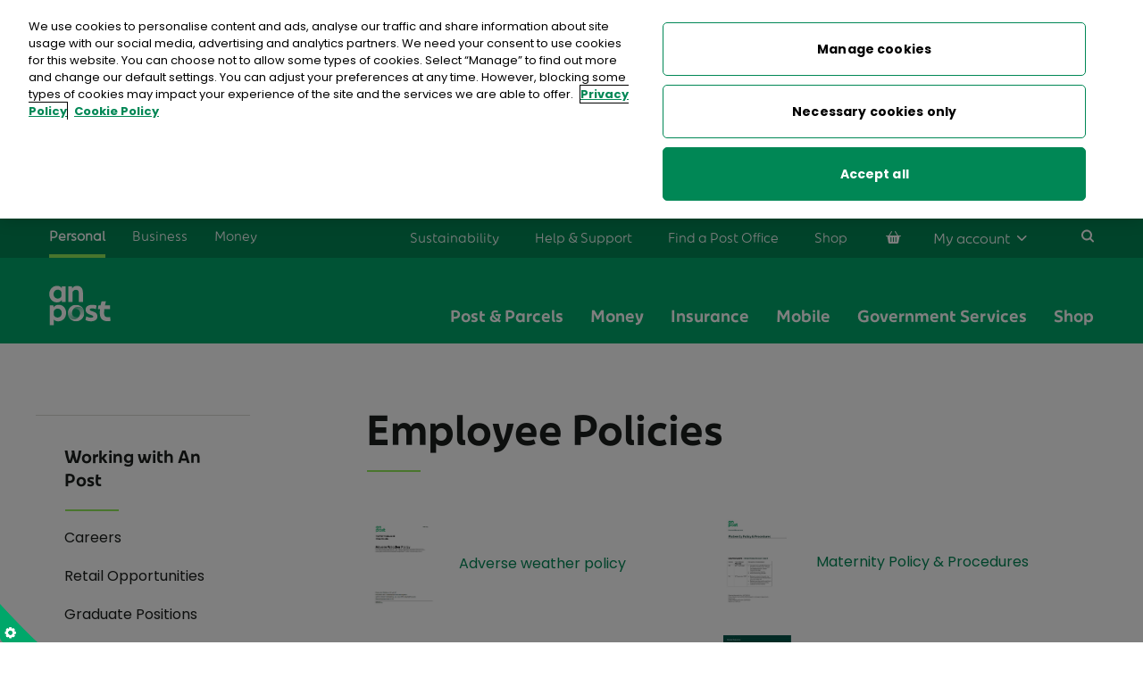

--- FILE ---
content_type: text/html; charset=utf-8
request_url: https://www.anpost.com/Working-with-An-Post/Employee-Policies
body_size: 17757
content:

<!DOCTYPE html>
<html lang="en-IE">
<head>
   
    
<meta charset="utf-8">
<meta name="description" content="We are always on the lookout for enthusiastic and talented people to join our team in specialist positions, as graduates or as retail partners" />
<meta http-equiv="X-UA-Compatible" content="IE=edge,chrome=1">
<meta name="viewport" content="width=device-width, initial-scale=1.0">
<title>
	Working with us | An Post
</title>
<meta name="author" content="Strata3 - http://www.strata3.com/">

<meta itemprop="name" content="Employee Policies">
<meta itemprop="description" content="We are always on the lookout for enthusiastic and talented people to join our team in specialist positions, as graduates or as retail partners">
<meta itemprop="image" content="https://www.anpost.com:443/fe-build/images/logos/logo.png">
<meta name="twitter:card" content="summary">
<meta name="twitter:site" content="@AnPost">
<meta name="twitter:title" content="Working with us | An Post">
<meta name="twitter:description" content="We are always on the lookout for enthusiastic and talented people to join our team in specialist positions, as graduates or as retail partners">
<meta name="twitter:creator" content="AnPost">
<meta name="twitter:image" content="https://www.anpost.com/fe-build/images/logos/anpost_placeholder.png">
<meta name="apple-itunes-app" content="app-id=399791956">

<meta property="og:title" content="Working with us | An Post" />
<meta property="og:locale" content="" />
<meta property="og:type" content="website" />
<meta property="og:url" content="https://www.anpost.com/Working-with-An-Post/Employee-Policies" />

<meta property="og:image" content="https://www.anpost.com/fe-build/images/logos/anpost_placeholder.png" />
<meta property="og:description" content="We are always on the lookout for enthusiastic and talented people to join our team in specialist positions, as graduates or as retail partners" />
<meta property="og:site_name" content="" />
<meta property="fb:admins" content="" />

<link rel="shortcut icon" href="/fe-build/images/favicon.ico" type="image/x-icon">
<link rel="apple-touch-icon" href="/fe-build/images/apple-touch-icon-152x152.png">
<link rel="canonical" href="https://www.anpost.com/Working-with-An-Post/Employee-Policies">


<link href="/fe-build/Images/favicon.ico" type="image/x-icon" rel="shortcut icon" />
<link href="/fe-build/Images/favicon.ico" type="image/x-icon" rel="icon" />
<link rel="manifest" href="/manifest.json" />



    <!-- connect to domain of font files -->
    <link rel="preconnect" href="https://fonts.gstatic.com" crossorigin>

    <!-- optionally increase loading priority -->
    <link rel="preload" as="style" href="https://fonts.googleapis.com/css?family=Poppins:300,400,700">

    <!-- async CSS -->
    <link rel="stylesheet" media="print" onload="this.onload=null;this.removeAttribute('media');" href="https://fonts.googleapis.com/css?family=Poppins:300,400,700">

    <!-- no-JS fallback -->
    <noscript>
        <link rel="stylesheet" href="https://fonts.googleapis.com/css?family=Poppins:300,400,700">
    </noscript>
    
    <!-- Until header HTml feature added-->
   

    <!-- BROWSER : Unknown 0 -->
	<!-- BEGIN : core Common StyleSheets -->
	<link rel="preload" href="/fe-build/css/common-deferred.min.css?v=164" as="style" onload="this.onload=null;this.rel='stylesheet'">
	<noscript><link rel="stylesheet" href="/fe-build/css/common-deferred.min.css?v=164"></noscript>
	<link rel="stylesheet" href="/fe-build/css/core.min.css?v=164">
	<!-- END   : core Common StyleSheets -->

    <!-- BEGIN : Module StyleSheets -->
	<!-- Module Name : AnPostCom.Widgets.MediaCentre.M36-->
	<link rel="stylesheet" href="/fe-build/css/f01.min.css?v=164">
	<link rel="preload" href="/fe-build/css/m36.min.css?v=164" as="style" onload="this.onload=null;this.rel='stylesheet'">
	<noscript><link rel="stylesheet" href="/fe-build/css/m36.min.css?v=164"></noscript>
	<!-- END   : Module StyleSheets -->

	<!-- BEGIN : Animation JS Required -->
	<script src="/fe-build/js/external/aos.js"></script>
	<!-- END   : Animation JS Required -->

   
    <!-- One trust-->
    

<!-- OneTrust Cookies Consent Notice start -->
<script src="https://cdn.cookielaw.org/scripttemplates/otSDKStub.js"  type="text/javascript" charset="UTF-8" data-domain-script="90047b61-afbb-4d93-8298-9e38aecb5184" defer></script>
<script type="text/javascript">
function OptanonWrapper() { }
</script><!-- OneTrust Cookies Consent Notice end -->

    <!-- Account Js var-->
    
<script>
    dataLayer = [{
        'loggedInPageView': 'No',
        'cfPageView': 'Yes'
    }];
    var myAccountUser = false;
</script>

<script>
    dataLayer.push
        ({
            'event': 'apporweb',
            'webview': 'web'           
        });
    window.webview = "web"
</script>

    <!-- Common Js var-->
    
<script>
    var cmsAPIBaseUrl = 'https://apim-anpost-apwebapis.anpost.com/apweb-cmsservicesapi/v1';
    var cmsAPISubscriptionKey = '4ce432b35c0949eead4bd0337c753070';
    var intAPIBaseUrl = 'https://apim-anpost-apwebapis.anpost.com/apweb-intservicesapi/v1';
    var intAPISubscriptionKey = '40d54cd8306f42e890831ef7b46bb4f5';
    var autoAddressKey = 'CA10C961-B319-1D55-A8D1-22DEB89A61D2';
    var autoAddressBaseUrl = 'https://api.autoaddress.ie/2.0/';
    var cmsSessionId = '0b2c413e3196041a37170510';
    var cmsBaseURL = "https://www.anpost.com";
</script>



    <!-- Tag Manager Script-->
    <!-- Google Tag Manager -->
<script>
    (function (w, d, s, l, i) {
        w[l] = w[l] || []; w[l].push({
            'gtm.start':
                new Date().getTime(), event: 'gtm.js'
        }); var f = d.getElementsByTagName(s)[0],
            j = d.createElement(s), dl = l != 'dataLayer' ? '&l=' + l : ''; j.async = true; j.src =
                'https://www.googletagmanager.com/gtm.js?id=' + i + dl; f.parentNode.insertBefore(j, f);
    })(window, document, 'script', 'dataLayer', 'GTM-KDXK2R2');
    var gtmContainerID = 'GTM-KDXK2R2';</script>
<!-- End Google Tag Manager -->

    

<script type="text/javascript">
    function onGigyaServiceReady() {
        if (window.M78) {
            if (document.querySelector(".m59")) m59.init();
            if (document.querySelector(".m78")) M78.init();
            apgigya.checkActiveUserSession();
        } else {
            gigyaAlreadLoaded = true;
        }
    }
</script>


<script type="text/javascript" lang="javascript" async src="https://identity.anpost.com/js/gigya.js?apikey=3_QXTpOCRNtWkU99Lgu_NxBzAaa2HZcSGjNvIj8rUF45zGigTHU7FCPxirRuYgubWV&amp;lang=anpost"></script>

    
<!-- Web Trends Script-->
<script type="text/plain" class="optanon-category-C0002" src="//c.webtrends-optimize.com/acs/accounts/9ae8c780-57da-4322-b9e2-155dd8b04a00/js/wt.js"></script>

    <!-- Addition HTML-->
    
    
<script>var __uzdbm_1 = "0cc60cef-21f4-4aaf-9d06-dc92a48163a2";var __uzdbm_2 = "Yjg1ZWJlMWItY3Rvci00ZjgzLTg5OGEtYThlMjA0NTVmYmI3JDMuMjEuMTg2LjE0Mw==";var __uzdbm_3 = "";var __uzdbm_4 = "false";var __uzdbm_5 = "";var __uzdbm_6 = "";var __uzdbm_7 = "";</script> <script>   (function (w, d, e, u, c, g, a, b) {     w["SSJSConnectorObj"] = w["SSJSConnectorObj"] || {       ss_cid: c,       domain_info: "auto",     };     w[g] = function (i, j) {       w["SSJSConnectorObj"][i] = j;     };     a = d.createElement(e);     a.async = true;     if (       navigator.userAgent.indexOf('MSIE') !== -1 ||       navigator.appVersion.indexOf('Trident/') > -1     ) {       u = u.replace("/advanced/", "/advanced/ie/");     }     a.src = u;     b = d.getElementsByTagName(e)[0];     b.parentNode.insertBefore(a, b);   })(     window, document, "script", "https://www.anpost.com/18f5227b-e27b-445a-a53f-f845fbe69b40/stormcaster.js", "ctot", "ssConf"   );   ssConf("c1", "https://www.anpost.com");   ssConf("c3", "c99a4269-161c-4242-a3f0-28d44fa6ce24");   ssConf("au", "anpost.com");   ssConf("cu", "validate.perfdrive.com, ssc"); </script></head>
<body>
    <!-- GTM Setting noscript-->
    <!-- Google Tag Manager (noscript) -->
<noscript>
    <iframe src="https://www.googletagmanager.com/ns.html?id=GTM-KDXK2R2"
            height="0" width="0" style="display:none;visibility:hidden"></iframe>
</noscript>
<!-- End Google Tag Manager (noscript) -->

    
<script type="application/ld+json">
{
  "@context": "https://schema.org",
  "@type": "WebPage",
  "url": "https://www.anpost.com/Working-with-An-Post/Employee-Policies",
  "name": "Employee Policies",
  "datePublished": "2024-05-21T07:22:33.4178322Z",
  "dateModified": "2025-04-02T09:24:39.8852002Z",
  "description": "We are always on the lookout for enthusiastic and talented people to join our team in specialist positions, as graduates or as retail partners"
}
</script>

    <!--- M02 Announcement ViewComponent-->
   


    <section id="m02module" class="m02 article7671"  aria-hidden="true" tabindex="-1">
        <div class="m02__container grid-container">
            <button class="m02__close js__m02Close" role="button" type="button">Close<span class="close--green " aria-hidden="true"></span></button>

            

<img class="02__icon icon" src="/fe-build/images/icons/svg/green/announcement.svg" alt="" />

            <div class="m02__text">
                <h5 id="lblTitle">Stamp prices to increase in line with European postal rates and safeguard USO</h5>
                <p id="lblText">The national stamp will increase by 20c from &euro;1.65 to &euro;1.85 on <strong>Tuesday 3rd February 2026</strong> for personal customers in line with global trends and <strong>below the EU14 + Britain benchmark of &euro;2.04 for domestic next day letter service.</strong></p>
            </div>

            <div class="m02__cta">
                <a id="lnkAcc" href="/Media-Centre/News/Stamp-prices-to-increase-in-line-with-European-postal-rates-and-safeguard-USO" title="/Media-Centre/News/Stamp-prices-to-increase-in-line-with-European-postal-rates-and-safeguard-USO" class="cta-link gtm-linkclick">Read More</a>
            </div>
        </div>
    </section>




    <!--- Cart Notification ViewComponent-->
    
<section id="m58Container" class="m58" aria-modal="true" role="dialog">
    <script src="/fe-build/js/external/Cart.js"></script>
    <div class="m58__modal">
        <button class="m58__close__wrapper js-close-basket" aria-label="Close basket modal">
            <span class="icon close--green"></span>
        </button>
        <div class="m58__heading">
            <h2>Added to your basket</h2>
        </div>
        <div>
            <span class="s05__price--error-message-text" id="cartPopupErrorMessage"></span>
        </div>
        <div class="m58__products" id="m58__products"></div>
        <div class="m58__total__wrapper">
            <span id="cartPopupTotal" class="h5"></span>
        </div>
        <div class="m58__button__wrapper flex--space-between">
            <div class="m58__button__wrapper__checkout">
                <a href="/Shop/Cart" class="bn bn--secondary">View Basket</a>
            </div>
            <div class="m58__button__wrapper__checkout">
                <a id="cartPopupCheckoutButton" href="/Shop/Checkout" class="bn bn--primary bn--disabled" id="cartPopupCheckoutButton">Checkout</a>
            </div>
        </div>
    </div>
</section>

    <!-- Putting this section here -->
    <section id="M02_Custom_AmyAcc_Announcement_m02module" class="m02 article-99937326797836 js-m02-fsUser" aria-hidden="true" tabindex="-1">
        <div class="m02__container">
            <button class="m02__close js__m02Close" role="button" type="button">Close</button>
            <div class="m02__text">
                <h5>Welcome to your An Post account</h5>
                <p>As you are a customer of An Post Money, some of your profile has already been completed. You can view and edit your profile information <a href="/myAccount/Profile">here</a></p>
            </div>
            <div class="m02__cta">
                <a href="/myAccount/Profile" class="cta-link gtm-linkclick" title="Go to your profile">Go to your profile</a>
            </div>
        </div>
    </section>
    <!-- header : BEGIN -->
    <!-- use parameter: isMobileApp="true" called on inclusion of this file if you need app header version -->
    

<header class="header">
    <!-- skip to main content : BEGIN -->
<a class="bn bn--skip gtm-skip" href="#main"
   aria-label="Skips main navigation and goes straight to main content">Skip to main content</a>
<!-- skip to main content : END -->
    <!-- utility nav : BEGIN -->
    <div class="header__utility">
        <div class="grid-container flex--space-between">
            <nav class="header__utility__site" aria-label="Choose Business or Personal">

                
            <a href="/" title="Personal" class="gtm-header current">Personal</a>
            <a href="/Commerce/Home" title="Business" class="gtm-header ">Business</a>
            <a href="/Money" title="Money" class="gtm-header ">Money</a>


            </nav>

            <nav class="header__utility__nav flex--space-between hide-mobile" aria-label="Help Options">

                <ul class="header__utility__nav--list">

                            <li class="header__utility__nav--has-children">
                                <a class="gtm-header   " href="/Sustainability">Sustainability</a>
                                <ul class="header__utility__nav-submenu" aria-expanded="false">
                                        <li><a href="/Sustainability/Our-Approach">Our Approach</a></li>
                                        <li><a href="/Sustainability/Work-and-Economic-Growth">Decent Work and Economic Growth</a></li>
                                        <li><a href="/Sustainability/Industry-Innovation-and-Infrastructure">Industry, Innovation and Infrastructure</a></li>
                                        <li><a href="/Sustainability/Cities-and-Communities">Sustainable Cities and Communities</a></li>
                                        <li><a href="/Sustainability/Responsible-Consumption-and-Production">Responsible Consumption and Production</a></li>
                                        <li><a href="/Sustainability/Climate-Action">Climate Action</a></li>
                                        <li><a href="/Sustainability/Reporting">Sustainability Reporting</a></li>
                                        <li><a href="/Sustainability/Leave-A-Mark">Leave a Mark</a></li>
                                </ul>
                            </li>
                                <li><a class="gtm-header " href="/Help-Support">Help &amp; Support </a></li>
                            <li><a class="gtm-header " href="#storelocator">Find a Post Office</a></li>
                            <li><a class="gtm-header " href="/Shop">Shop</a></li>
                </ul>

                
<div class="header__basket">
        <a aria-label="Open orders menu" href="" class="icon white-basket-full js-open-basket">
            <span style="display:none" class="header__basket__circle header__basket__circle--red">
                <span id="cartItemTotalSpan" name="cartItemTotalSpan" class="header__basket__number" style="display:none">0</span>
            </span>
        </a>
</div>
<section class="m58">
    <div class="m58__modal m58__modal--multi">
        <div class="m58__close__wrapper js-close-basket">
            <span class="icon close--green"></span>
        </div>
        <div class="m58__multi__menu">
            <ul class="m58__multi__list">
                <li>
                    <a href="/Post-Parcels/Self-Service/Basket" class="card-link">My Click &amp; Post orders</a>My Click &amp; Post orders
                     <span class="m58__multi__list__number js-clickpost-basket-number" style="display: none">0</span>
                </li>
                <li>
                    <a href="/Shop/Cart" class="card-link">My Shop orders</a>My Shop orders
                    <span class="m58__multi__list__number js-shop-basket-number" style="display: none">0</span>
                </li>
                <li>
                    <a href="/Commerce/Direct-Mail/Basket" class="card-link">Direct Mail orders</a>Direct Mail orders
                    <span class="m58__multi__list__number js-directmail-basket-number" style="display: none">0</span>
                </li>
            </ul>
        </div>
    </div>
</section>

                
<div class="m59 m59--myap dropdown" >
    <button aria-label="My account menu" type="button" data-m59-trigger="" class="m59__trigger dropdown__expand-bn gtm-header" aria-expanded="false">
        <span data-m59-username="">
            My account
        </span>
    </button>
    <div data-m59-dropdown="" class="m59__dropdown dropdown__list m59__dropdown__guest">
        <div class="m59__list guest active">
                    <a href="" class="bn bn--primary js-open-reg gtm-header">Sign Up</a>
                    <a href="" class="bn bn--secondary js-open-login gtm-header">Log In</a>
                    <span>
                        Log in to
                        <a href="/Money/Login" class="m59__money gtm-header">An Post Money</a>
                    </span>
                    <span>
                        or
                        <a href="https://my.postmobile.ie/Login" class="m59__apmobile gtm-header">An Post Mobile</a>
                    </span>
                    <a href="/myAccount/Login" class="m59__title-link gtm-header">Why sign up?</a>
<ul class="m59__benefits">
	<li>Track and manage items</li>
	<li>Set a delivery safe spot</li>
	<li>Pay customs in a click</li>
	<li>Save details and contacts for fast checkout</li>
</ul>
        </div>

        <ul class="m59__list user  ">

                <li >
                    <a href="/myAccount" class="gtm-linkclick "
                    >Account overview</a>
                </li>
                <li >
                    <a href="/myAccount/Profile" class="gtm-linkclick "
                    >Profile and settings</a>
                </li>
                <li >
                    <a href="/myAccount/Addresses" class="gtm-linkclick "
                    >Address book</a>
                </li>
                <li >
                    <a href="/myAccount/Transactions" class="gtm-linkclick "
                    >Transactions</a>
                </li>
                <li class=m59__logout>
                    <a href="javascript:void(0)" class="gtm-linkclick "
                    data-m59-logout=>Log out</a>
                </li>
         
        </ul>
    </div>
</div>

                <a href="/Search" class="header__utility-search gtm-header" >
                    <img src="/fe-build/images/icons/magnify.svg" width="14" height="15" alt="search">
                </a>
            </nav>
        </div>
    </div>
    <!-- utility nav : END -->
    <!-- logo bar : BEGIN -->
    <div class="header__logo">
        <div class="grid-container">

            <a href="/" class="header__logo__img gtm-logo" title="Go back to homepage" >
                <img src="/fe-build/images/logos/anPostLogo.svg" alt="Go back to the homepage">
            </a>
            <div style=display:none>
                

    <a href="javascript:webviewGoBack();" class="app-header__back-button gtm-logo" title="Go back" id="AppBack">
        <img class="" src="/fe-build/images/icons/arrow-left-white.svg" alt="" />
    </a>
    <script>
        function webviewGoBack() {
            if (window.location.href.includes('starturl')) {
                window.location = 'anpost://exitfromwebview';
            } else {
                window.history.back();
            }
        }
    </script>

            </div>


            <div class="header__mobile-controls">
                
<div class="header__basket">
        <a aria-label="Open orders menu" href="" class="icon white-basket-full js-open-basket">
            <span style="display:none" class="header__basket__circle header__basket__circle--red">
                <span id="cartItemTotalSpanMobile" name="cartItemTotalSpanMobile" class="header__basket__number" style="display:none">0</span>
            </span>
        </a>
</div>
<section class="m58">
    <div class="m58__modal m58__modal--multi">
        <div class="m58__close__wrapper js-close-basket">
            <span class="icon close--green"></span>
        </div>
        <div class="m58__multi__menu">
            <ul class="m58__multi__list">
                <li>
                    <a href="/Post-Parcels/Self-Service/Basket" class="card-link">My Click &amp; Post orders</a>My Click &amp; Post orders
                     <span class="m58__multi__list__number js-clickpost-basket-number" style="display: none">0</span>
                </li>
                <li>
                    <a href="/Shop/Cart" class="card-link">My Shop orders</a>My Shop orders
                    <span class="m58__multi__list__number js-shop-basket-number" style="display: none">0</span>
                </li>
                <li>
                    <a href="/Commerce/Direct-Mail/Basket" class="card-link">Direct Mail orders</a>Direct Mail orders
                    <span class="m58__multi__list__number js-directmail-basket-number" style="display: none">0</span>
                </li>
            </ul>
        </div>
    </div>
</section>

                <a href="/Search" class="header__utility-search gtm-header" >
                    <img src="/fe-build/images/icons/magnify.svg" width="14" height="15" alt="search" />
                </a>

                <button type="button" class="header__burger js-header__burger" aria-label="Open Menu" >
                    <span class="header__burger__icon"></span>
                </button>
            </div>
        </div>
    </div>
    <!-- logo bar : END -->
    <!-- main navigation : BEGIN -->
    

<nav title="Main Navigation" aria-label="main-navigation" class="header__nav js-header__nav ">
            <div class="header__nav--mobilepanel">
                <div class="header__nav--ctas-container">
                    <button class="bn bn--primary js-open-reg gtm-cta" type="button">Sign up</button>
                    <button class="bn bn--secondary js-open-login gtm-cta" type="button">Log in</button>
                </div>
                <p class="header__nav--links-container">Go to <a href="/Money/Login" class="gtm-linkclick">An Post Money</a> or <a href="https://my.postmobile.ie/Login" class="gtm-linkclick">An Post Mobile</a></p>
            </div>

    <ul class="header__nav__l1">
            <li class="header__nav__l1__item--has-children">
                <a href="/Post-Parcels" class="header__nav__l1__link  gtm-nav"
                   title="Post & Parcels"  rel=nofollow>
                    Post & Parcels
                        <span class="header__nav__expand__bn"></span>
                </a>
                    <div id="collectionContainer(82)" class="header__nav__l2__container">
                        <ul class="header__nav__l2 js-nav__expandable">
                                <li class="header__nav__l2__item--has-children">
                                    <a href="/Post-Parcels/Receiving" class="header__nav__link--strong gtm-nav" title="Receiving" target=_blank >
                                        Receiving
                                            <span class="header__nav__expand__bn arrow-green-down"></span>
                                    </a>
                                        <ul class="header__nav__l3 js-nav__expandable">
                                                <li class="header__nav__l3__item">
                                                    <a href="/Post-Parcels/Track/Search" class="header__nav__link--plain gtm-nav" title="Track & Trace"  > Track & Trace</a>
                                                </li>
                                                <li class="header__nav__l3__item">
                                                    <a href="/Post-Parcels/Receiving/Pay-Customs-Charge" class="header__nav__link--plain gtm-nav" title="Pay Customs Charge"  > Pay Customs Charge</a>
                                                </li>
                                                <li class="header__nav__l3__item">
                                                    <a href="/Post-Parcels/Receiving/My-deliveries" class="header__nav__link--plain gtm-nav" title="My deliveries"  > My deliveries</a>
                                                </li>
                                                <li class="header__nav__l3__item">
                                                    <a href="/Post-Parcels/Receiving/Customs-Information" class="header__nav__link--plain gtm-nav" title="Customs Information"  > Customs Information</a>
                                                </li>
                                                <li class="header__nav__l3__item">
                                                    <a href="/Post-Parcels/Receiving/Newspaper-deliveries" class="header__nav__link--plain gtm-nav" title="Newspaper deliveries"  > Newspaper deliveries</a>
                                                </li>
                                                <li class="header__nav__l3__item">
                                                    <a href="https://addresspal.anpost.ie" class="header__nav__link--plain gtm-nav" title="UK & US Virtual Address (AddressPal)" target=_blank > UK & US Virtual Address (AddressPal)</a>
                                                </li>
                                                <li class="header__nav__l3__item">
                                                    <a href="/Post-Parcels/Receiving/Home-Delivery-Box" class="header__nav__link--plain gtm-nav" title="Home DeliveryBox"  > Home DeliveryBox</a>
                                                </li>
                                                <li class="header__nav__l3__item">
                                                    <a href="/Post-Parcels/Receiving/Parcel-Lockers" class="header__nav__link--plain gtm-nav" title="Parcel Lockers"  > Parcel Lockers</a>
                                                </li>
                                                <li class="header__nav__l3__item">
                                                    <a href="/Post-Parcels/Receiving/Receiving-Post" class="header__nav__link--plain gtm-nav" title="Receiving Post"  > Receiving Post</a>
                                                </li>
                                        </ul>
                                </li>
                                <li class="header__nav__l2__item--has-children">
                                    <a href="/Post-Parcels/Sending" class="header__nav__link--strong gtm-nav" title="Sending"  >
                                        Sending
                                            <span class="header__nav__expand__bn arrow-green-down"></span>
                                    </a>
                                        <ul class="header__nav__l3 js-nav__expandable">
                                                <li class="header__nav__l3__item">
                                                    <a href="/Post-Parcels/Sending/Calculate-Postage" class="header__nav__link--plain gtm-nav" title="Calculate Postage"  > Calculate Postage</a>
                                                </li>
                                                <li class="header__nav__l3__item">
                                                    <a href="/Shop/Stamps-labels/Stamps-Labels-Product-Options" class="header__nav__link--plain gtm-nav" title="Buy Stamps"  > Buy Stamps</a>
                                                </li>
                                                <li class="header__nav__l3__item">
                                                    <a href="/Post-Parcels/Sending/Postal-Rates" class="header__nav__link--plain gtm-nav" title="Postal Rates & Services"  > Postal Rates & Services</a>
                                                </li>
                                                <li class="header__nav__l3__item">
                                                    <a href="/Post-Parcels/Sending/Digital-Stamp" class="header__nav__link--plain gtm-nav" title="Digital Stamp"  > Digital Stamp</a>
                                                </li>
                                                <li class="header__nav__l3__item">
                                                    <a href="/Post-Parcels/Sending/Reselling" class="header__nav__link--plain gtm-nav" title="Reselling"  > Reselling</a>
                                                </li>
                                                <li class="header__nav__l3__item">
                                                    <a href="/Post-Parcels/Sending/Sending-Guide" class="header__nav__link--plain gtm-nav" title="Sending Guide"  > Sending Guide</a>
                                                </li>
                                                <li class="header__nav__l3__item">
                                                    <a href="/Post-Parcels/Sending/Sending-customs-information" class="header__nav__link--plain gtm-nav" title="Customs sending information"  > Customs sending information</a>
                                                </li>
                                                <li class="header__nav__l3__item">
                                                    <a href="/Post-Parcels/Click-and-Post/Returns" class="header__nav__link--plain gtm-nav" title="Return your online shopping"  > Return your online shopping</a>
                                                </li>
                                                <li class="header__nav__l3__item">
                                                    <a href="/Post-Parcels/Sending/Correct-Address" class="header__nav__link--plain gtm-nav" title="Check an address"  > Check an address</a>
                                                </li>
                                        </ul>
                                </li>
                                <li class="header__nav__l2__item--has-children">
                                    <a href="/Post-Parcels/Click-and-Post" class="header__nav__link--strong gtm-nav" title="Click & Post"  >
                                        Click & Post
                                            <span class="header__nav__expand__bn arrow-green-down"></span>
                                    </a>
                                        <ul class="header__nav__l3 js-nav__expandable">
                                                <li class="header__nav__l3__item">
                                                    <a href="/Post-Parcels/Click-and-Post/Postage-Label" class="header__nav__link--plain gtm-nav" title="Buy a postage label"  > Buy a postage label</a>
                                                </li>
                                                <li class="header__nav__l3__item">
                                                    <a href="/Post-Parcels/Click-and-Post/Returns" class="header__nav__link--plain gtm-nav" title="Return your online shopping"  > Return your online shopping</a>
                                                </li>
                                                <li class="header__nav__l3__item">
                                                    <a href="/Post-Parcels/Click-and-Post/Drop-off-Points" class="header__nav__link--plain gtm-nav" title="Drop-off Points"  > Drop-off Points</a>
                                                </li>
                                                <li class="header__nav__l3__item">
                                                    <a href="/Post-Parcels/Click-and-Post/Using-Your-Label" class="header__nav__link--plain gtm-nav" title="Using Your Label"  > Using Your Label</a>
                                                </li>
                                        </ul>
                                </li>
                                <li class="header__nav__l2__item--has-children">
                                    <a href="/Post-Parcels/Manage-Your-Post" class="header__nav__link--strong gtm-nav" title="Manage Your Post"  >
                                        Manage Your Post
                                            <span class="header__nav__expand__bn arrow-green-down"></span>
                                    </a>
                                        <ul class="header__nav__l3 js-nav__expandable">
                                                <li class="header__nav__l3__item">
                                                    <a href="/Post-Parcels/Manage-Your-Post/Arrange-Redelivery" class="header__nav__link--plain gtm-nav" title="Redelivery"  > Redelivery</a>
                                                </li>
                                                <li class="header__nav__l3__item">
                                                    <a href="/Post-Parcels/Manage-Your-Post/Arrange-Redirection" class="header__nav__link--plain gtm-nav" title="Redirect your post"  > Redirect your post</a>
                                                </li>
                                                <li class="header__nav__l3__item">
                                                    <a href="/Post-Parcels/Manage-Your-Post/Pause-My-Post-(MailMinder)" class="header__nav__link--plain gtm-nav" title="Pause My Post (MailMinder)"  > Pause My Post (MailMinder)</a>
                                                </li>
                                        </ul>
                                </li>
                                <li class="header__nav__l2__item--has-children">
                                    <a href="/Post-Parcels/App" class="header__nav__link--strong gtm-nav" title="An Post App"  >
                                        An Post App
                                            <span class="header__nav__expand__bn arrow-green-down"></span>
                                    </a>
                                        <ul class="header__nav__l3 js-nav__expandable">
                                        </ul>
                                </li>
                            <li class="header__nav__l2__item header__nav__l2__item--collectionlinkitem" style="display:none">
                                <a class="header__nav__link--collection cta-link" href="/Post-Parcels">View full collection</a>
                            </li>
                        </ul>
                    </div>
            </li>
            <li class="header__nav__l1__item--has-children">
                <a href="/Money" class="header__nav__l1__link  gtm-nav"
                   title="Money"  >
                    Money
                        <span class="header__nav__expand__bn"></span>
                </a>
                    <div id="collectionContainer(94)" class="header__nav__l2__container">
                        <ul class="header__nav__l2 js-nav__expandable">
                                <li class="header__nav__l2__item--has-children">
                                    <a href="/Money/Current-Account" class="header__nav__link--strong gtm-nav" title="Current Account"  >
                                        Current Account
                                            <span class="header__nav__expand__bn arrow-green-down"></span>
                                    </a>
                                        <ul class="header__nav__l3 js-nav__expandable">
                                                <li class="header__nav__l3__item">
                                                    <a href="/Money/Current-Account/Compare-Current-Account" class="header__nav__link--plain gtm-nav" title="Compare Current Accounts"  > Compare Current Accounts</a>
                                                </li>
                                                <li class="header__nav__l3__item">
                                                    <a href="/Money/Current-Account/Money-Mate" class="header__nav__link--plain gtm-nav" title="Current Account for Kids"  > Current Account for Kids</a>
                                                </li>
                                                <li class="header__nav__l3__item">
                                                    <a href="/Money/Current-Account/16-22-Current-Account" class="header__nav__link--plain gtm-nav" title="Current Account for 16-22s"  > Current Account for 16-22s</a>
                                                </li>
                                                <li class="header__nav__l3__item">
                                                    <a href="/Money/Current-Account" class="header__nav__link--plain gtm-nav" title="Current Account for Adults"  > Current Account for Adults</a>
                                                </li>
                                                <li class="header__nav__l3__item">
                                                    <a href="/Money/Current-Account/Joint-Account" class="header__nav__link--plain gtm-nav" title="Joint Account"  > Joint Account</a>
                                                </li>
                                                <li class="header__nav__l3__item">
                                                    <a href="/Money/Current-Account/Switch" class="header__nav__link--plain gtm-nav" title="Switch Current Account"  > Switch Current Account</a>
                                                </li>
                                                <li class="header__nav__l3__item">
                                                    <a href="https://money.anpost.com/" class="header__nav__link--plain gtm-nav" title="Register for Online Banking" target=_blank > Register for Online Banking</a>
                                                </li>
                                                <li class="header__nav__l3__item">
                                                    <a href="https://money.anpost.com" class="header__nav__link--plain gtm-nav" title="Log in to Online Banking" target=_blank > Log in to Online Banking</a>
                                                </li>
                                        </ul>
                                </li>
                                <li class="header__nav__l2__item--has-children">
                                    <a href="/Money/Foreign-Currency" class="header__nav__link--strong gtm-nav" title="Foreign Currency"  >
                                        Foreign Currency
                                            <span class="header__nav__expand__bn arrow-green-down"></span>
                                    </a>
                                        <ul class="header__nav__l3 js-nav__expandable">
                                                <li class="header__nav__l3__item">
                                                    <a href="/Money/Foreign-Currency/Currency-Card" class="header__nav__link--plain gtm-nav" title="Foreign Currency Card"  > Foreign Currency Card</a>
                                                </li>
                                                <li class="header__nav__l3__item">
                                                    <a href="/Money/Foreign-Currency/Foreign-Exchange-Cash" class="header__nav__link--plain gtm-nav" title="Foreign Currency Cash"  > Foreign Currency Cash</a>
                                                </li>
                                                <li class="header__nav__l3__item">
                                                    <a href="/Money/Foreign-Currency/Currency-Buy-Back" class="header__nav__link--plain gtm-nav" title="Foreign Currency Buyback"  > Foreign Currency Buyback</a>
                                                </li>
                                                <li class="header__nav__l3__item">
                                                    <a href="/Money/Foreign-Currency/Foreign-Currency-Rates-Calculator" class="header__nav__link--plain gtm-nav" title="Foreign Currency Rates"  > Foreign Currency Rates</a>
                                                </li>
                                                <li class="header__nav__l3__item">
                                                    <a href="https://anposteco-apmidentity.anpost.com/Login/Home" class="header__nav__link--plain gtm-nav" title="Login to Currency Card" target=_blank > Login to Currency Card</a>
                                                </li>
                                        </ul>
                                </li>
                                <li class="header__nav__l2__item--has-children js-poitem">
                                    <a href="/Money/At-the-Post-Office" class="header__nav__link--strong gtm-nav" title="At the Post Office"  >
                                        At the Post Office
                                            <span class="header__nav__expand__bn arrow-green-down"></span>
                                    </a>
                                        <ul class="header__nav__l3 js-nav__expandable">
                                                <li class="header__nav__l3__item">
                                                    <a href="/Money/At-the-Post-Office/One4allGiftCards" class="header__nav__link--plain gtm-nav" title="One4all Gift Cards"  > One4all Gift Cards</a>
                                                </li>
                                                <li class="header__nav__l3__item">
                                                    <a href="/Money/At-the-Post-Office/Money-At-the-Post-Office-EverydayBanking" class="header__nav__link--plain gtm-nav" title="Money Transfers"  > Money Transfers</a>
                                                </li>
                                                <li class="header__nav__l3__item">
                                                    <a href="/Money/At-the-Post-Office/Pay-Bills" class="header__nav__link--plain gtm-nav" title="Pay Bills"  > Pay Bills</a>
                                                </li>
                                                <li class="header__nav__l3__item">
                                                    <a href="/Money/At-the-Post-Office/Household-Budget" class="header__nav__link--plain gtm-nav" title="Household Budget"  > Household Budget</a>
                                                </li>
                                                <li class="header__nav__l3__item">
                                                    <a href="/Money/At-the-Post-Office/Western-Union" class="header__nav__link--plain gtm-nav" title="Western Union"  > Western Union</a>
                                                </li>
                                                <li class="header__nav__l3__item">
                                                    <a href="/Money/At-the-Post-Office/EverydayBanking" class="header__nav__link--plain gtm-nav" title="Everyday Banking"  > Everyday Banking</a>
                                                </li>
                                                <li class="header__nav__l3__item">
                                                    <a href="/Money/At-the-Post-Office/TFI-Leap-Card" class="header__nav__link--plain gtm-nav" title="TFI Leap Card"  > TFI Leap Card</a>
                                                </li>
                                        </ul>
                                </li>
                                <li class="header__nav__l2__item--has-children">
                                    <a href="/Money/Low-Fixed-Rate-Loans" class="header__nav__link--strong gtm-nav" title="Loans"  >
                                        Loans
                                            <span class="header__nav__expand__bn arrow-green-down"></span>
                                    </a>
                                        <ul class="header__nav__l3 js-nav__expandable">
                                                <li class="header__nav__l3__item">
                                                    <a href="/Money/Low-Fixed-Rate-Loans/Home-Improvement-Loan" class="header__nav__link--plain gtm-nav" title="Home Improvement Loan"  > Home Improvement Loan</a>
                                                </li>
                                                <li class="header__nav__l3__item">
                                                    <a href="/Money/Low-Fixed-Rate-Loans/Car-Loan" class="header__nav__link--plain gtm-nav" title="Car Loan"  > Car Loan</a>
                                                </li>
                                                <li class="header__nav__l3__item">
                                                    <a href="/Money/Low-Fixed-Rate-Loans/Refinance-Consolidation-Loans" class="header__nav__link--plain gtm-nav" title="Refinance Loan"  > Refinance Loan</a>
                                                </li>
                                                <li class="header__nav__l3__item">
                                                    <a href="/Money/Low-Fixed-Rate-Loans/Green-Loans" class="header__nav__link--plain gtm-nav" title="Green Loans"  > Green Loans</a>
                                                </li>
                                                <li class="header__nav__l3__item">
                                                    <a href="/Money/Low-Fixed-Rate-Loans/Sbci-Home-Energy-Upgrade-Loan-Scheme" class="header__nav__link--plain gtm-nav" title="SBCI Home Energy Upgrade Loan Scheme"  > SBCI Home Energy Upgrade Loan Scheme</a>
                                                </li>
                                                <li class="header__nav__l3__item">
                                                    <a href="/Money/Low-Fixed-Rate-Loans/Electric-Car-Loans" class="header__nav__link--plain gtm-nav" title="Electric Car Loan"  > Electric Car Loan</a>
                                                </li>
                                        </ul>
                                </li>
                                <li class="header__nav__l2__item--has-children">
                                    <a href="/Money/Credit-Card" class="header__nav__link--strong gtm-nav" title="Credit Card"  >
                                        Credit Card
                                            <span class="header__nav__expand__bn arrow-green-down"></span>
                                    </a>
                                        <ul class="header__nav__l3 js-nav__expandable">
                                                <li class="header__nav__l3__item">
                                                    <a href="/Money/Credit-Card/Classic-Balance-Transfer" class="header__nav__link--plain gtm-nav" title="Classic Credit Card"  > Classic Credit Card</a>
                                                </li>
                                                <li class="header__nav__l3__item">
                                                    <a href="/Money/Credit-Card/Flex-Purchase-Offer" class="header__nav__link--plain gtm-nav" title="Flex Credit Card"  > Flex Credit Card</a>
                                                </li>
                                                <li class="header__nav__l3__item">
                                                    <a href="https://creditcardservices.anpost.com" class="header__nav__link--plain gtm-nav" title="Login to Online Banking" target=_blank > Login to Online Banking</a>
                                                </li>
                                                <li class="header__nav__l3__item">
                                                    <a href="/Money/Credit-Card/Digital" class="header__nav__link--plain gtm-nav" title="Credit Card app"  > Credit Card app</a>
                                                </li>
                                        </ul>
                                </li>
                                <li class="header__nav__l2__item--has-children">
                                    <a href="/Money/Discover-your-App" class="header__nav__link--strong gtm-nav" title="Money App"  >
                                        Money App
                                            <span class="header__nav__expand__bn arrow-green-down"></span>
                                    </a>
                                        <ul class="header__nav__l3 js-nav__expandable">
                                                <li class="header__nav__l3__item">
                                                    <a href="/Money/Discover-your-App/Money-Manager" class="header__nav__link--plain gtm-nav" title="Money Manager"  > Money Manager</a>
                                                </li>
                                                <li class="header__nav__l3__item">
                                                    <a href="/Money/Discover-your-App/Current-Account" class="header__nav__link--plain gtm-nav" title="Current Account "  > Current Account </a>
                                                </li>
                                                <li class="header__nav__l3__item">
                                                    <a href="/Money/Discover-your-App/Currency-Card" class="header__nav__link--plain gtm-nav" title="Currency Card"  > Currency Card</a>
                                                </li>
                                        </ul>
                                </li>
                                <li class="header__nav__l2__item--heading">
                                    <a href="/Money/State-Savings" class="header__nav__link--strong gtm-nav" title="State Savings"  >
                                        State Savings
                                    </a>
                                </li>
                            <li class="header__nav__l2__item header__nav__l2__item--collectionlinkitem" style="display:none">
                                <a class="header__nav__link--collection cta-link" href="/Money">View full collection</a>
                            </li>
                        </ul>
                    </div>
            </li>
            <li class="header__nav__l1__item">
                <a href="/Insurance" class="header__nav__l1__link  gtm-nav"
                   title="Insurance"  >
                    Insurance
                </a>
            </li>
            <li class="header__nav__l1__item--has-children">
                <a href="/Mobile" class="header__nav__l1__link  gtm-nav"
                   title="Mobile"  >
                    Mobile
                        <span class="header__nav__expand__bn"></span>
                </a>
                    <div id="collectionContainer(141)" class="header__nav__l2__container">
                        <ul class="header__nav__l2 js-nav__expandable">
                                <li class="header__nav__l2__item">
                                    <a href="/Mobile/An-Post-Mobile-Rates" class="header__nav__link--plain gtm-nav" title="An Post Mobile Rates"  >
                                        An Post Mobile Rates
                                    </a>
                                </li>
                                <li class="header__nav__l2__item">
                                    <a href="/Shop/Mobile/Sim-Only-Plans" class="header__nav__link--plain gtm-nav" title="SIM Plans"  >
                                        SIM Plans
                                    </a>
                                </li>
                                <li class="header__nav__l2__item">
                                    <a href="/Mobile/top-up" class="header__nav__link--plain gtm-nav" title="Top up online"  >
                                        Top up online
                                    </a>
                                </li>
                                <li class="header__nav__l2__item">
                                    <a href="https://my.postmobile.ie/Login" class="header__nav__link--plain gtm-nav" title="Mobile account login"  >
                                        Mobile account login
                                    </a>
                                </li>
                                <li class="header__nav__l2__item">
                                    <a href="/Shop/Mobile/Phones" class="header__nav__link--plain gtm-nav" title="Phones"  >
                                        Phones
                                    </a>
                                </li>
                                <li class="header__nav__l2__item">
                                    <a href="/Shop/Mobile/Phone-accessories" class="header__nav__link--plain gtm-nav" title="Accessories"  >
                                        Accessories
                                    </a>
                                </li>
                                <li class="header__nav__l2__item">
                                    <a href="/Shop/Mobile/Replacement-SIM" class="header__nav__link--plain gtm-nav" title="Replacement SIM’s"  >
                                        Replacement SIM’s
                                    </a>
                                </li>
                                <li class="header__nav__l2__item">
                                    <a href="/Shop/Mobile/SIM-Free-Phones" class="header__nav__link--plain gtm-nav" title="SIM free phones"  >
                                        SIM free phones
                                    </a>
                                </li>
                                <li class="header__nav__l2__item">
                                    <a href="/Mobile/An-Post-Mobile-Data-Speeds" class="header__nav__link--plain gtm-nav" title=" Data Speed Information"  >
                                         Data Speed Information
                                    </a>
                                </li>
                            <li class="header__nav__l2__item header__nav__l2__item--collectionlinkitem" style="display:none">
                                <a class="header__nav__link--collection cta-link" href="/Mobile">View full collection</a>
                            </li>
                        </ul>
                    </div>
            </li>
            <li class="header__nav__l1__item--has-children">
                <a href="/Government-Services" class="header__nav__l1__link  gtm-nav"
                   title="Government Services"  >
                    Government Services
                        <span class="header__nav__expand__bn"></span>
                </a>
                    <div id="collectionContainer(143)" class="header__nav__l2__container">
                        <ul class="header__nav__l2 js-nav__expandable">
                                <li class="header__nav__l2__item">
                                    <a href="https://www.tvlicence.ie/home/tv-licence-home.html" class="header__nav__link--plain gtm-nav" title="TV Licence" target=_blank >
                                        TV Licence
                                    </a>
                                </li>
                                <li class="header__nav__l2__item">
                                    <a href="/Government-Services/Dog-Licence" class="header__nav__link--plain gtm-nav" title="Dog Licence"  >
                                        Dog Licence
                                    </a>
                                </li>
                                <li class="header__nav__l2__item">
                                    <a href="/Government-Services/Garda-Fines" class="header__nav__link--plain gtm-nav" title="Garda Fines"  >
                                        Garda Fines
                                    </a>
                                </li>
                                <li class="header__nav__l2__item">
                                    <a href="/Government-Services/Property-Tax" class="header__nav__link--plain gtm-nav" title="Property Tax"  >
                                        Property Tax
                                    </a>
                                </li>
                                <li class="header__nav__l2__item">
                                    <a href="/Government-Services/Social-Welfare" class="header__nav__link--plain gtm-nav" title="Social Welfare"  >
                                        Social Welfare
                                    </a>
                                </li>
                                <li class="header__nav__l2__item">
                                    <a href="/Government-Services/Business-licences" class="header__nav__link--plain gtm-nav" title="Business Licences"  >
                                        Business Licences
                                    </a>
                                </li>
                                <li class="header__nav__l2__item">
                                    <a href="/Government-Services/Post-Passport" class="header__nav__link--plain gtm-nav" title="Post Passport"  >
                                        Post Passport
                                    </a>
                                </li>
                            <li class="header__nav__l2__item header__nav__l2__item--collectionlinkitem" style="display:none">
                                <a class="header__nav__link--collection cta-link" href="/Government-Services">View full collection</a>
                            </li>
                        </ul>
                    </div>
            </li>
            <li class="header__nav__l1__item--has-children">
                <a href="/Shop" class="header__nav__l1__link  gtm-nav"
                   title="Shop"  >
                    Shop
                        <span class="header__nav__expand__bn"></span>
                </a>
                    <div id="collectionContainer(4375)" class="header__nav__l2__container">
                        <ul class="header__nav__l2 js-nav__expandable">
                                <li class="header__nav__l2__item--has-children">
                                    <a href="/Shop/Stamps-labels" class="header__nav__link--strong gtm-nav" title="Stamps & Labels"  >
                                        Stamps & Labels
                                            <span class="header__nav__expand__bn arrow-green-down"></span>
                                    </a>
                                        <ul class="header__nav__l3 js-nav__expandable">
                                                <li class="header__nav__l3__item">
                                                    <a href="/Shop/Stamps-labels/Stamps-Labels-Product-Options" class="header__nav__link--plain gtm-nav" title="Packs of Stamps & Labels"  > Packs of Stamps & Labels</a>
                                                </li>
                                                <li class="header__nav__l3__item">
                                                    <a href="/Shop/Stamps-labels/National-Stamps" class="header__nav__link--plain gtm-nav" title="National Stamps"  > National Stamps</a>
                                                </li>
                                                <li class="header__nav__l3__item">
                                                    <a href="/Shop/Stamps-labels/Advantage-Card" class="header__nav__link--plain gtm-nav" title="Advantage Card Products"  > Advantage Card Products</a>
                                                </li>
                                                <li class="header__nav__l3__item">
                                                    <a href="/Shop/Stamps-labels/Pre-paid-packaging" class="header__nav__link--plain gtm-nav" title="Prepaid Packaging"  > Prepaid Packaging</a>
                                                </li>
                                                <li class="header__nav__l3__item">
                                                    <a href="/Shop/Stamps-labels/Christmas" class="header__nav__link--plain gtm-nav" title="Christmas"  > Christmas</a>
                                                </li>
                                        </ul>
                                </li>
                                <li class="header__nav__l2__item--has-children">
                                    <a href="/Shop/Special-issue-stamps" class="header__nav__link--strong gtm-nav" title="Special Issue Stamps"  >
                                        Special Issue Stamps
                                            <span class="header__nav__expand__bn arrow-green-down"></span>
                                    </a>
                                        <ul class="header__nav__l3 js-nav__expandable">
                                                <li class="header__nav__l3__item">
                                                    <a href="/Shop/Special-issue-stamps/100-Years-of-Broadcasting" class="header__nav__link--plain gtm-nav" title="100 Years of Broadcasting"  > 100 Years of Broadcasting</a>
                                                </li>
                                                <li class="header__nav__l3__item">
                                                    <a href="/Shop/Special-issue-stamps/Christmas" class="header__nav__link--plain gtm-nav" title="Christmas Stamps and Decorations 2025"  > Christmas Stamps and Decorations 2025</a>
                                                </li>
                                                <li class="header__nav__l3__item">
                                                    <a href="/Shop/Special-issue-stamps/Annual-Collections-2025" class="header__nav__link--plain gtm-nav" title="Annual Collections 2025"  > Annual Collections 2025</a>
                                                </li>
                                                <li class="header__nav__l3__item">
                                                    <a href="/Shop/Special-issue-stamps/Monsignor-Hugh-O-Flaherty" class="header__nav__link--plain gtm-nav" title="Monsignor Hugh O'Flaherty"  > Monsignor Hugh O'Flaherty</a>
                                                </li>
                                                <li class="header__nav__l3__item">
                                                    <a href="/Shop/Special-issue-stamps/Lamh-Sign-System" class="header__nav__link--plain gtm-nav" title="Lámh Sign System"  > Lámh Sign System</a>
                                                </li>
                                                <li class="header__nav__l3__item">
                                                    <a href="/Shop/Special-issue-stamps/Changing-Leaves" class="header__nav__link--plain gtm-nav" title="Changing Leaves"  > Changing Leaves</a>
                                                </li>
                                                <li class="header__nav__l3__item">
                                                    <a href="/Shop/Special-issue-stamps/Westlife" class="header__nav__link--plain gtm-nav" title="Westlife - Celebrating 25 Years"  > Westlife - Celebrating 25 Years</a>
                                                </li>
                                                <li class="header__nav__l3__item">
                                                    <a href="/Shop/Special-issue-stamps/Celebrating-Youth-Clubs" class="header__nav__link--plain gtm-nav" title="Celebrating Youth Clubs"  > Celebrating Youth Clubs</a>
                                                </li>
                                                <li class="header__nav__l3__item">
                                                    <a href="/Shop/Special-issue-stamps/Irish-Contemporary-Art" class="header__nav__link--plain gtm-nav" title="Irish Contemporary Art"  rel=nofollow> Irish Contemporary Art</a>
                                                </li>
                                        </ul>
                                </li>
                                <li class="header__nav__l2__item--has-children">
                                    <a href="/Shop/Collectibles-gifts" class="header__nav__link--strong gtm-nav" title="Collectibles, Definitives & Gifts"  >
                                        Collectibles, Definitives & Gifts
                                            <span class="header__nav__expand__bn arrow-green-down"></span>
                                    </a>
                                        <ul class="header__nav__l3 js-nav__expandable">
                                                <li class="header__nav__l3__item">
                                                    <a href="/Shop/Collectibles-gifts/Year-Packs-and-Books" class="header__nav__link--plain gtm-nav" title="Annual Yearbooks and Yearpacks"  > Annual Yearbooks and Yearpacks</a>
                                                </li>
                                                <li class="header__nav__l3__item">
                                                    <a href="/Shop/Collectibles-gifts/Gifts-souvenirs" class="header__nav__link--plain gtm-nav" title="Gifts & Souvenirs"  > Gifts & Souvenirs</a>
                                                </li>
                                                <li class="header__nav__l3__item">
                                                    <a href="/Shop/Collectibles-gifts/Stamp-Albums-and-Davo-Pages" class="header__nav__link--plain gtm-nav" title="Stamp Albums and Davo Pages"  > Stamp Albums and Davo Pages</a>
                                                </li>
                                                <li class="header__nav__l3__item">
                                                    <a href="/Shop/Collectibles-gifts/Prestige-Booklets-and-Miniature-Sheets" class="header__nav__link--plain gtm-nav" title="Prestige Booklets and Miniature Sheets"  > Prestige Booklets and Miniature Sheets</a>
                                                </li>
                                                <li class="header__nav__l3__item">
                                                    <a href="/Shop/Collectibles-gifts/Heritage-Department-Books" class="header__nav__link--plain gtm-nav" title="Heritage Department"  > Heritage Department</a>
                                                </li>
                                                <li class="header__nav__l3__item">
                                                    <a href="/Shop/Collectibles-gifts/One4All-digital-gift-card" class="header__nav__link--plain gtm-nav" title="One4All Digital Gift Card"  > One4All Digital Gift Card</a>
                                                </li>
                                        </ul>
                                </li>
                                <li class="header__nav__l2__item--has-children">
                                    <a href="/Shop/Mobile" class="header__nav__link--strong gtm-nav" title="Mobile"  >
                                        Mobile
                                            <span class="header__nav__expand__bn arrow-green-down"></span>
                                    </a>
                                        <ul class="header__nav__l3 js-nav__expandable">
                                                <li class="header__nav__l3__item">
                                                    <a href="/Shop/Mobile/Sim-Only-Plans" class="header__nav__link--plain gtm-nav" title="SIM Only Plans"  > SIM Only Plans</a>
                                                </li>
                                                <li class="header__nav__l3__item">
                                                    <a href="/Shop/Mobile/Phones" class="header__nav__link--plain gtm-nav" title="Phones"  > Phones</a>
                                                </li>
                                                <li class="header__nav__l3__item">
                                                    <a href="/Shop/Mobile/Phone-accessories" class="header__nav__link--plain gtm-nav" title="Accessories and Tablets"  > Accessories and Tablets</a>
                                                </li>
                                                <li class="header__nav__l3__item">
                                                    <a href="/Shop/Mobile/SIM-Free-Phones" class="header__nav__link--plain gtm-nav" title="SIM Free Phones"  > SIM Free Phones</a>
                                                </li>
                                        </ul>
                                </li>
                                <li class="header__nav__l2__item--has-children">
                                    <a href="/Shop/Stamp-Collecting" class="header__nav__link--strong gtm-nav" title="Stamp Collecting"  >
                                        Stamp Collecting
                                            <span class="header__nav__expand__bn arrow-green-down"></span>
                                    </a>
                                        <ul class="header__nav__l3 js-nav__expandable">
                                                <li class="header__nav__l3__item">
                                                    <a href="/Shop/Stamp-Collecting/Collectors-Corner" class="header__nav__link--plain gtm-nav" title="Collector's Corner"  > Collector's Corner</a>
                                                </li>
                                                <li class="header__nav__l3__item">
                                                    <a href="/Shop/Stamp-Collecting/Stamp-Programme" class="header__nav__link--plain gtm-nav" title="Stamp Programme"  > Stamp Programme</a>
                                                </li>
                                                <li class="header__nav__l3__item">
                                                    <a href="/Shop/Stamp-Collecting/Why-Collect-Stamps" class="header__nav__link--plain gtm-nav" title="Why Collect Stamps?"  > Why Collect Stamps?</a>
                                                </li>
                                                <li class="header__nav__l3__item">
                                                    <a href="/Shop/Stamp-Collecting/How-to-Collect" class="header__nav__link--plain gtm-nav" title="How to Collect"  > How to Collect</a>
                                                </li>
                                                <li class="header__nav__l3__item">
                                                    <a href="/Shop/Stamp-Collecting/Contact-us" class="header__nav__link--plain gtm-nav" title="Contact us-Stamp Collecting"  > Contact us-Stamp Collecting</a>
                                                </li>
                                                <li class="header__nav__l3__item">
                                                    <a href="/Shop/Stamp-Collecting/Crypto-Stamp" class="header__nav__link--plain gtm-nav" title="Crypto Stamp"  > Crypto Stamp</a>
                                                </li>
                                                <li class="header__nav__l3__item">
                                                    <a href="/Shop/Stamp-Collecting/Collector-s-Glossary" class="header__nav__link--plain gtm-nav" title="Collector's Glossary"  > Collector's Glossary</a>
                                                </li>
                                        </ul>
                                </li>
                            <li class="header__nav__l2__item header__nav__l2__item--collectionlinkitem" style="display:none">
                                <a class="header__nav__link--collection cta-link" href="/Shop">View full collection</a>
                            </li>
                        </ul>
                    </div>
            </li>


    <!-- main navigation : END -->
    </ul>

    <ul class="header__nav--mob-util bg--green-d">
        <li class="header__nav__l1__item--mob-util" >
            <a href="/Sustainability" class="header__nav__l1__link gtm-linkClick">Sustainability<span class="header__nav__expand__bn"></span></a>
            <ul class="header__nav__l2 js-nav__expandable multiline">
                <li class="header__nav__l2__item"><a class="header__nav__link--plain gtm-linkClick" href="/Sustainability/Our-Approach">Our Sustainabilty Approach</a></li>
                <li class="header__nav__l2__item"><a class="header__nav__link--plain gtm-linkClick" href="/Sustainability/Cities-and-Communities">Sustainable Cities and Communities</a></li>
                <li class="header__nav__l2__item"><a class="header__nav__link--plain gtm-linkClick" href="/Sustainability/Work-and-Economic-Growth">Decent Work and Economic Growth</a></li>
                <li class="header__nav__l2__item"><a class="header__nav__link--plain gtm-linkClick" href="/Sustainability/Climate-Action">Climate Action</a></li>
                <li class="header__nav__l2__item"><a class="header__nav__link--plain gtm-linkClick" href="/Sustainability/Responsibile-Consumption-and-Production">Responsible Consumption and Production</a></li>
                <li class="header__nav__l2__item"><a class="header__nav__link--plain gtm-linkClick" href="/Sustainability/Industry-Innovation-and-Infrastructure">Industry, Innovation and Infrastructure</a></li>
            </ul>
        </li>



        <li class="header__nav__l1__item--mob-util">
            <a href="/Help-Support" class="header__nav__l1__link pl5 info gtm-nav">Help & Support</a>
        </li>
        <li class="header__nav__l1__item--mob-util">
            <a href="/Shop" class="header__nav__l1__link pl5 cart gtm-nav">Shop</a>
        </li>
        <li class="header__nav__l1__item--mob-util">
            <a href="#storelocator" class="header__nav__l1__link pl5 pin gtm-linkClick">Find Post Office</a>
        </li>

        

        <li class="header__nav__l1__item--mob-util">
            <a href="/" title="Personal" class="header__nav__l1__link gtm-nav current">Personal</a>
        </li>
        <li class="header__nav__l1__item--mob-util">
            <a href="/Commerce/Home" title="Business" class="header__nav__l1__link gtm-nav ">Business</a>
        </li>
        <li class="header__nav__l1__item--mob-util">
            <a href="/Money" title="Money" class="header__nav__l1__link gtm-nav ">Money</a>
        </li>



    </ul>
    </nav>

</header>

   
    <!-- header : END -->
    



<main id="main" class="content" aria-label="Page Content" tabindex="-1">
    
    <div>
        
    </div>



<div class="content-page flex--baseline grid-container">
    





<aside class="m16">
    <nav>
        <ul>
            <li class="js-m16__title">
                <button type="button" class="gtm-sidenav">
                    <h6>Working with An Post</h6>
                </button>
                    <ul>
                            <li><a href="/Working-with-An-Post/Careers" class="gtm-sidenav " title="Careers">Careers</a></li>
                            <li><a href="/Working-with-An-Post/Retail-Opportunities" class="gtm-sidenav " title="Retail Opportunities">Retail Opportunities</a></li>
                            <li><a href="/Working-with-An-Post/Graduate-Positions" class="gtm-sidenav " title="Graduate Positions">Graduate Positions</a></li>
                            <li><a href="/Working-with-An-Post/Employee-Policies" class="gtm-sidenav current" title="Employee Policies">Employee Policies</a></li>
                    </ul>
            </li>
        </ul>
    </nav>
</aside>




    


    <article>
        







<div class="content-page--full-width flex--baseline grid-container">


    <article>
        <section id="pnlSection" class="m36">
<h1 class="m36__header module-title underline">Employee Policies</h1>            <div id="p_lt_WebPartZone13_zoneContent_pageplaceholder_p_lt_ctl01_M36Reports_pnlResultsTable">

                <div class="m36__items-wrapper m36__items-wrapper--2col">

                        <article class="m36__item">
                                <img class="m36__item__image" src="/getapmedia/c77e38b7-33b1-455e-b408-5b4cadccdd97/adverse_weather.png?width=155&amp;height=200&amp;ext=.png" alt="Adverse weather policy">
                            <div class="m36__item__text">
                                <span class="m36__item__title">Adverse weather policy</span>
                                <span class="m36__item__meta"></span>
                                <a href="/getapmedia/e54ce6a1-838a-42b2-80b5-e236040fa556/An-Post-Adverse-Weather-Policy.pdf?ext=.pdf" class="gtm-mediaReport m36__item__link" aria-label="Download Adverse weather policy" title="Download Adverse weather policy" target="_blank" rel="nofollow">
                                </a>
                            </div>
                        </article>
                        <article class="m36__item">
                                <img class="m36__item__image" src="/getapmedia/832ce55c-2c33-48a5-b29d-1d35c962d837/Maternity-Policy-Procedures-Cover.jpg?width=826&amp;height=1141&amp;ext=.jpg" alt="Maternity Policy &amp; Procedures">
                            <div class="m36__item__text">
                                <span class="m36__item__title">Maternity Policy &amp; Procedures</span>
                                <span class="m36__item__meta"></span>
                                <a href="/getapmedia/2b4ca33f-d205-490b-af82-56e360f34147/Clean-Revised-An-Post-Maternity-Policy_Procedures-V4-0_-March-2025.pdf?ext=.pdf" class="gtm-mediaReport m36__item__link" aria-label="Download Maternity Policy &amp; Procedures" title="Download Maternity Policy &amp; Procedures" target="_blank" rel="nofollow">
                                </a>
                            </div>
                        </article>
                        <article class="m36__item">
                                <img class="m36__item__image" src="/getapmedia/29490e59-dc6f-4345-bc60-b5b287052a5d/SLFP-V3-Policy-Cover.jpg?width=937&amp;height=1137&amp;ext=.jpg" alt="Statutory Leave Available To Parents">
                            <div class="m36__item__text">
                                <span class="m36__item__title">Statutory Leave Available To Parents</span>
                                <span class="m36__item__meta"></span>
                                <a href="/getapmedia/38cf84b0-6396-4f7e-861d-9ec2e3bad818/Clean-Statutory-Leave-Available-for-Parents-_Policy-V3-0-March-2025.pdf?ext=.pdf" class="gtm-mediaReport m36__item__link" aria-label="Download Statutory Leave Available To Parents" title="Download Statutory Leave Available To Parents" target="_blank" rel="nofollow">
                                </a>
                            </div>
                        </article>
                        <article class="m36__item">
                                <img class="m36__item__image" src="/getapmedia/35a3e9c7-a4cf-478b-ab23-6a3d5480773b/DV-Policy-Cover-V2.jpeg?width=122&amp;height=173&amp;ext=.jpeg" alt="An Post Domestic Violence Policy">
                            <div class="m36__item__text">
                                <span class="m36__item__title">An Post Domestic Violence Policy</span>
                                <span class="m36__item__meta"></span>
                                <a href="/getapmedia/79b9c5eb-10f0-4baf-8d1d-d89fa6af87c8/An-Post-Domestic-Violence-Policy.pdf?ext=.pdf" class="gtm-mediaReport m36__item__link" aria-label="Download An Post Domestic Violence Policy" title="Download An Post Domestic Violence Policy" target="_blank" rel="nofollow">
                                </a>
                            </div>
                        </article>
                        <article class="m36__item">
                                <img class="m36__item__image" src="/getapmedia/e08ba43f-e5aa-4f65-9b5a-dd02b4c8b404/Mental-Health-Support-Policy-Cover.JPG?width=641&amp;height=910&amp;ext=.jpg" alt="Mental Health Support Policy">
                            <div class="m36__item__text">
                                <span class="m36__item__title">Mental Health Support Policy</span>
                                <span class="m36__item__meta"></span>
                                <a href="/getapmedia/6891a777-26be-49d0-b62d-1b0717243b17/Mental-Health-Support-Policy-17-05-2024.pdf?ext=.pdf" class="gtm-mediaReport m36__item__link" aria-label="Download Mental Health Support Policy" title="Download Mental Health Support Policy" target="_blank" rel="nofollow">
                                </a>
                            </div>
                        </article>
                        <article class="m36__item">
                                <img class="m36__item__image" src="/getapmedia/db5048ed-c21a-4f19-8f59-6fc11cf7fa8c/dignityatwork.png?width=155&amp;height=219&amp;ext=.png" alt="Dignity At Work Policy">
                            <div class="m36__item__text">
                                <span class="m36__item__title">Dignity At Work Policy</span>
                                <span class="m36__item__meta"></span>
                                <a href="/getapmedia/af16675b-7745-4528-9b1e-7dc1a482c318/An-Post-Dignity-at-Work-Policy.pdf?ext=.pdf" class="gtm-mediaReport m36__item__link" aria-label="Download Dignity At Work Policy" title="Download Dignity At Work Policy" target="_blank" rel="nofollow">
                                </a>
                            </div>
                        </article>
                        <article class="m36__item">
                                <img class="m36__item__image" src="/getapmedia/e6055108-239d-4dfa-9804-7cceaa66465e/disability-inclusion-policy.png?width=155&amp;height=219&amp;ext=.png" alt="An Post Disability Inclusion Policy">
                            <div class="m36__item__text">
                                <span class="m36__item__title">An Post Disability Inclusion Policy</span>
                                <span class="m36__item__meta"></span>
                                <a href="/getapmedia/a016ae3d-0385-4578-a1de-d00788f26543/An-Post-Disability-Policy-Booklet-ACCESIBLE-VERSION-(AOS).pdf?ext=.pdf" class="gtm-mediaReport m36__item__link" aria-label="Download An Post Disability Inclusion Policy" title="Download An Post Disability Inclusion Policy" target="_blank" rel="nofollow">
                                </a>
                            </div>
                        </article>
                        <article class="m36__item">
                                <img class="m36__item__image" src="/getapmedia/eed7089d-4e9a-4f22-9884-f74c32381a0a/RAP_cover.png?width=1118&amp;height=1588&amp;ext=.png" alt="An Post Reasonable Accommodation Policy">
                            <div class="m36__item__text">
                                <span class="m36__item__title">An Post Reasonable Accommodation Policy</span>
                                <span class="m36__item__meta"></span>
                                <a href="/getapmedia/13e8e354-1492-4b1e-b74b-7051fe5050c4/An-Post-Reasonable-Accommodation-Policy.pdf?ext=.pdf" class="gtm-mediaReport m36__item__link" aria-label="Download An Post Reasonable Accommodation Policy" title="Download An Post Reasonable Accommodation Policy" target="_blank" rel="nofollow">
                                </a>
                            </div>
                        </article>
                        <article class="m36__item">
                                <img class="m36__item__image" src="/getapmedia/f9c6c958-585c-4a0e-a10a-51017fc7a22b/menopause-support-policy.png?width=77&amp;height=109&amp;ext=.png" alt="Menopause Support Policy">
                            <div class="m36__item__text">
                                <span class="m36__item__title">Menopause Support Policy</span>
                                <span class="m36__item__meta"></span>
                                <a href="/getapmedia/218a0d80-a027-4c97-96c0-57138caa63de/Menopause-Support-Policy-Final-23-05-2023.pdf?ext=.pdf" class="gtm-mediaReport m36__item__link" aria-label="Download Menopause Support Policy" title="Download Menopause Support Policy" target="_blank" rel="nofollow">
                                </a>
                            </div>
                        </article>
                        <article class="m36__item">
                                <img class="m36__item__image" src="/getapmedia/fb011578-b5b9-4c9c-b8a1-d209d7ce0fb0/EDI-Policy-Cover_1.JPG?width=583&amp;height=831&amp;ext=.jpg" alt="Equality Diversity Inclusion Policy">
                            <div class="m36__item__text">
                                <span class="m36__item__title">Equality Diversity Inclusion Policy</span>
                                <span class="m36__item__meta"></span>
                                <a href="/getapmedia/f0be6246-093c-47e6-95a0-e285f320e06c/An-Post-Equality-Diversity-Inclusion-Policy_1.pdf?ext=.pdf" class="gtm-mediaReport m36__item__link" aria-label="Download Equality Diversity Inclusion Policy" title="Download Equality Diversity Inclusion Policy" target="_blank" rel="nofollow">
                                </a>
                            </div>
                        </article>
                        <article class="m36__item">
                                <img class="m36__item__image" src="/getapmedia/13003787-d8e4-4c8f-a201-779ea85005e9/retirement_1.png?width=155&amp;height=221&amp;ext=.png" alt="Recruitment &amp; Selection Policy">
                            <div class="m36__item__text">
                                <span class="m36__item__title">Recruitment &amp; Selection Policy</span>
                                <span class="m36__item__meta"></span>
                                <a href="/getapmedia/f02c59dd-86d4-4f26-9b8c-0868bba0538c/An-Post-Recruitment-And-Selection-Policy.pdf?ext=.pdf" class="gtm-mediaReport m36__item__link" aria-label="Download Recruitment &amp; Selection Policy" title="Download Recruitment &amp; Selection Policy" target="_blank" rel="nofollow">
                                </a>
                            </div>
                        </article>
                        <article class="m36__item">
                                <img class="m36__item__image" src="/getapmedia/ae310967-1614-4b19-857a-3559f69013a0/Employment-Privacy-Statement-Cover.png?width=567&amp;height=795&amp;ext=.png" alt="Employee Privacy Statement">
                            <div class="m36__item__text">
                                <span class="m36__item__title">Employee Privacy Statement</span>
                                <span class="m36__item__meta"></span>
                                <a href="/getapmedia/5058d2d1-5746-42ef-810e-e7e60615fc08/An-Post-Employee-Privacy-Statement-January-2025.pdf?ext=.pdf" class="gtm-mediaReport m36__item__link" aria-label="Download Employee Privacy Statement" title="Download Employee Privacy Statement" target="_blank" rel="nofollow">
                                </a>
                            </div>
                        </article>
                        <article class="m36__item">
                                <img class="m36__item__image" src="/getapmedia/945c6d0d-4d75-4a8f-9614-689e40c93dc1/CCTV-Policy-Cover.png?width=390&amp;height=639&amp;ext=.png" alt="CCTV Policy Final February 2024">
                            <div class="m36__item__text">
                                <span class="m36__item__title">CCTV Policy Final February 2024</span>
                                <span class="m36__item__meta"></span>
                                <a href="/getapmedia/34605845-87f9-4a39-bf2d-b913b8c2afc5/CCTV-Policy-Final-February-2024-docx-(002).pdf?ext=.pdf" class="gtm-mediaReport m36__item__link" aria-label="Download CCTV Policy Final February 2024" title="Download CCTV Policy Final February 2024" target="_blank" rel="nofollow">
                                </a>
                            </div>
                        </article>

                </div>
                <nav class="m36__pagination" role="navigation" aria-label="Reports Pagination Navigation">
                    13
                </nav>

            </div>
        </section>

    </article>


</div>

    


    </article>
</div>


    
</main>

    <section class="m78">
    <div class="m78__modal">
        <button class="m78__close close--green js-close-login" role="button" type="button">Close</button>
        <div id="ap-login" data-width="auto" gigya-conditional:class="viewport.width < 550 ?gigya-screen v2 portrait mobile:viewport.width < 920 ?gigya-screen v2 portrait:" class="gigya-screen v2 landscape"></div>
        <div class="js-m78-login">
            <div class="m78__login" id="m78__login"></div>
        </div>
        <div class="m78__info m78__lockout js-m78-lockout">
            <div class="m78__info__icon__wrapper">
                <div class="icon icon-alert"></div>
            </div>
            <div class="m78__info__inner">
                <h5>You've exceeded the maximum login attempts</h5>
                <span>Your account has been locked for 30 minutes to prevent fraudulent activity</span>
            </div>
        </div>
        <div class="m78__info m78__session js-m78-session-lock-out">
            <div class="m78__info__icon__wrapper">
                <div class="icon icon-alert"></div>
            </div>
            <div class="m78__info__inner">
                <h5>Your session has timed out</h5>
                <span>Would you like to log in again to continue?</span>
                <div class="flex">
                    <button type="button" class="bn bn--secondary js-close-login gtm-cta">No thanks</button>
                    <button type="button" class="bn bn--primary js-open-login gtm-cta">Yes, log me in</button>
                </div>
            </div>
        </div>
        <div class="m78__info m78__marketing-updated js-m78-marketing-updated">
            <div class="m78__info__icon__wrapper">
                <img class="m02__icon icon" src="/fe-build/images/svg/announcement.svg" alt="">
            </div>
            <div class="m78__info__inner">
                <h5>Marketing Preferences</h5>
                <div class="m78__info__consents">
                    <p class="m78__info__text--consents">We have updated our Marketing preferences to give a customised experience of when and how we can contact you.</p>
                </div>
            </div>
            <button type="button" class="bn bn--primary js-m78-continue-marketing gtm-cta">Continue</button>
        </div>
        <div class="m78__info m78__confirmation js-m78-reg-confirmation">
            <div class="m78__info__icon__wrapper">

                <img class="icon" src="/fe-build/images/svg/rocket.svg" alt="" />
              
            </div>

            <div class="m78__info__inner">
                <h5>Let's stay in touch</h5>
                <div class="m78__info__consents">
                    <p class="m78__info__text--consents">Get the latest offers and news from the An Post group of companies by:</p>
                    <div class="form__group__checkbox">
                        <input type="checkbox" name="termsCheckboSMSx" id="m78__sms__checkbox" class="js-m76-sms-consent">
                        <label for="m78__sms__checkbox">SMS, email, phone and app notifications</label>
                    </div>
                    <div class="form__group__checkbox">
                        <input type="checkbox" name="termsCheckboxPost" checked id="m78__post__checkbox" class="js-m76-post-consent">
                        <label for="m78__post__checkbox">Post</label>
                    </div>
                </div>

            </div>
            <span class="form__group__error" aria-hidden="true"></span>
            <button type="button" class="bn bn--primary js-m78-submit-consents gtm-cta">Submit marketing consents</button>
        </div>
        <div class="m78__info m78__confirmation js-m78-reconsent">
            <div class="m78__info__icon__wrapper">

                <img class="icon" src="/fe-build/images/svg/icon-warning-colored.svg" alt="" />
            </div>
            <div class="m78__info__inner">
                <h5 class="mb2">We have updated our terms of service</h5>
                <div class="m78__info__consents">
                    <div class="form__group__checkbox">
                        <input type="checkbox" name="termsCheckboxTOS" id="m78__tos__checkbox" class="js-m76-tos-consent">
                        <label for="m78__tos__checkbox">I confirm that I am at least 16 and have read and accept An Post's <a class="cta-link m78__link gtm-linkclick" target="_blank" href="/Terms-of-Use">Terms and Conditions</a></label>
                    </div>
                </div>
            </div>
            <button type="button" disabled class="bn bn--primary bn--disabled js-m78-resubmit-consent gtm-cta">Update consents</button>
        </div>
    </div>
</section>

<script>
    var ciamApplicationCode = 'anpost_myaccount';
    var ciamBaseUrl = 'https://apim-anpost-customer-identity.anpost.com/ciamwebapi-p/v1';
    var ciamProfileBaseUrl = 'https://apim-anpost-customer-identity.anpost.com/ciamwebsupportapi-p/v1';
    var ciamProfileSubscriptionKey = '54e17b819c1f49dc92e4e89705142bde';
    var ciamScreenSetId = 'AnPost-RegistrationLogin';
    var capBaseUrl = 'https://apim-anpost-clickpost.anpost.com/clickpostcountriesapi/v1/api';
    var capSubscriptionKey = 'a902028ac0df47f3ba3bb22d1d8769be';
    var capaBaseUrl = 'https://apim-anpost-clickpost.anpost.com/clickpostauthapi/v1/api';
    var DirectMailApiUrl = "https://apim-anpost-directmail.anpost.com/dmailapi/v1/api";
</script>
  

<div role="alert" aria-live="assertive" class="loader-wrapper loader-wrapper--full-page js-loader" id="pnlLoadingAnimation">
    <div class="loader" aria-label="Loading.. please wait" role="img">
        <div class="double-bounce1"></div>
        <div class="double-bounce2"></div>
    </div>
</div>

    

<div class="m108">
    <div id="app-store-locator"></div>
    <script>
        var mapAPIKey = 'AIzaSyApak3UXKg5gIlfMrOs063RXiLru2rzHW4';
        var mapAPIVersion = '3.59';
        function showStoreLocatorApp() { window.showStoreLocator.show("#storelocator"); }</script><script src="/fe-build/app-store-locator/static/js/main.js?v=164" defer></script>
    <script type="text/javascript">
        window.apShowDeliveryOffice = false;
    </script>
</div>
    <!-- Footer navigation : BEGIN -->
    


<footer id="site-footer" class="footer  " >

    <div class="grid-container flex--space-between">

        <nav aria-label="Footer navigation quick links" class="footer__nav">
                <a class="gtm-footer" href="/About">About An Post</a>
                <a class="gtm-footer" href="/Help-Support">Help &amp; Support</a>
                <a class="gtm-footer" href="/Working-with-An-Post">Working with An Post</a>
                <a class="gtm-footer" href="/Media-Centre">Media Centre</a>
                <a class="gtm-footer" href="/Customer-Charter">Customer Charter</a>
                <a class="gtm-footer" href="/About/An-Post-Irish-Book-Awards">An Post Irish Book Awards</a>
                <a class="gtm-footer" href="/An-Post-Rebrand">An Post Brand</a>
                <a class="gtm-footer" href="/Community/Activitiesforstudents/Writing-Competition">An Post Activities for Students</a>
                <a class="gtm-footer" href="https://www.gpomuseum.ie/">GPO Witness History</a>
        </nav>

        <nav aria-label="Footer navigation social media links" class="footer__nav-social">
            <a href="https://www.facebook.com/AnPost" target="_blank" class="bg--green icon icon--round gtm-footer"><img alt="facebook-footer-icon" height="18" width="10" src="/fe-build/images/svg/facebook.svg"></a>
            <a href="https://www.linkedin.com/company/an-post" target="_blank" class="bg--green icon icon--round gtm-footer"><img alt="linkedin-footer-icon" height="15" width="15" src="/fe-build/images/svg/linkedin.svg"></a>
            <a href="https://twitter.com/Postvox" target="_blank" class="bg--green icon icon--round gtm-footer"><img alt="twitter-footer-icon" height="13" width="15" src="/fe-build/images/svg/twitter.svg"></a>
            <a href="https://www.youtube.com/user/AnPostIRE" target="_blank" class="bg--green icon icon--round gtm-footer"><img alt="youtube-footer-icon" height="12" width="15" src="/fe-build/images/svg/youtube.svg"></a>
            <a href="https://www.instagram.com/anpostofficial/" target="_blank" class="bg--green icon icon--round gtm-footer"><img alt="instagram-footer-icon" height="15" width="15" src="/fe-build/images/svg/instagram.svg"></a>
      </nav>

    </div>

    <div class="grid-container flex--space-between">
            

<div role="navigation" aria-label="Footer navigation language selector" class="footer__nav-lang">
    <div class="footer__nav-lang__current">
English    </div>
    <div class="footer__nav-lang__select" aria-hidden="true">
    </div>
</div>


        <nav aria-label="Footer navigation utility links" class="footer__nav-utility">
                <a class="gtm-footer" href="/Security">Security</a>
                <a class="gtm-footer" href="/Privacy">Privacy</a>
                <a class="gtm-footer" href="/Terms-of-Use">Terms of Use</a>
                <a class="gtm-footer" href="/Accessibility">Accessibility</a>
                <a class="gtm-footer" href="/Terms-Conditions">Terms &amp; Conditions</a>
                <a class="gtm-footer" href="/Sitemap">Sitemap</a>
        </nav>
    </div>


</footer>
   
    <!-- Footer navigation : END -->

    <!-- BEGIN : core Common JavaScript -->
	<script defer src="/fe-build/js/external/validate.min.js"></script>
	<script defer src="/fe-build/js/external/tiny-slider.min.js"></script>
	<script defer src="/fe-build/js/core.js?v=164"></script>
	<!-- END   : core Common JavaScript -->

    <!-- BEGIN : Module JS Files -->
	<!-- Module Name : AnPostCom.Widgets.MediaCentre.M36-->
	<script defer src="/fe-build/js/_common/m36.js?v=164"></script>
	<script defer src="/fe-build/js/_common/f01.js?v=164"></script>
	<!-- END   : Module JS Files -->


    


<div >
    <a class="ot-sdk-show-settings cookie-settings" id="ot-sdk-btn" style="
        position: fixed;
        left: -1px !important;
        bottom: -1px !important;
        z-index: 2147483648;
        text-indent: -9999px;
        width: 44px !important;
        height: 44px !important;
        padding: 0;
        border: 0px;" tabindex="0"></a>
</div>

<!-- OneTrust Cookies Settings Button end -->


    
</body>
</html>

--- FILE ---
content_type: text/css
request_url: https://www.anpost.com/fe-build/css/m36.min.css?v=164
body_size: 1184
content:
.arrow-pagination--white,.m36__pagination__arrow{background-image:url("data:image/svg+xml;charset=utf8,%3Csvg xmlns='http://www.w3.org/2000/svg' width='10' height='16'%3E%3Cpath d='M6.64 8.003L.272 2.018A.84.84 0 0 1 0 1.399C0 1.164.096.945.272.78L.83.256C1.005.09 1.24 0 1.488 0s.483.09.658.256l7.582 7.127a.84.84 0 0 1 .272.621.84.84 0 0 1-.272.622l-7.575 7.12c-.175.165-.41.256-.658.256s-.483-.09-.658-.256L.28 15.22a.84.84 0 0 1 0-1.238l6.36-5.98z' fill='%23fff' fill-rule='evenodd'/%3E%3C/svg%3E");background-repeat:no-repeat}.m36__items-wrapper{margin-bottom:2.1rem}.m36__item{padding:1rem 1.3rem 1rem 0;position:relative;display:-ms-flexbox;display:flex;-moz-align-items:center;-ms-align-items:center;-ms-flex-align:center;align-items:center}.m36__item:first-of-type{padding-top:.5rem}.m36__item__image{width:auto;max-width:7.6rem}.m36__item__text{padding-left:2.8rem}.m36__item__meta,.m36__item__title{display:block}.m36__item__title{color:#008755;margin-bottom:.2rem}.m36__item__link{content:"";display:block;width:100%;height:100%;position:absolute;top:0;left:0;bottom:0}.m36__pagination{width:100%;margin:0}.m36__pagination__select{padding:2rem;margin-bottom:1rem}.m36__pagination__nav{display:-ms-flexbox;display:flex;-moz-align-items:center;-ms-align-items:center;-ms-flex-align:center;align-items:center;-moz-justify-content:flex-start;-ms-justify-content:flex-start;justify-content:flex-start;-ms-flex-pack:flex-start;padding:2rem;padding-left:0;margin-bottom:1rem}.m36__pagination__nav.center{-moz-justify-content:center;-ms-justify-content:center;justify-content:center;-ms-flex-pack:center}.m36__pagination__num{padding-right:1rem;padding-left:1rem;font-weight:900;text-decoration:none;position:relative;color:#006150}.m36__pagination__num.current{color:#1b1e1c}.m36__pagination__num.current:after{content:"";background:#008755;width:1.5rem;height:.3rem;position:absolute;bottom:0;left:0;left:50%;-ms-transform:translateX(-50%);transform:translateX(-50%)}.m36__pagination__arrow{width:2.3rem;height:2.3rem;border-radius:.2rem;background-color:#ccc;background-position:center;background-size:.5rem;display:none}.m36__pagination__arrow.active{display:block;background-color:#00a76a}.m36__pagination__arrow.previous{transform:rotateY(-180deg);margin-right:1rem}.m36__pagination__arrow.next{margin-left:1rem}.m36__pagination__arrow[aria-disabled=true]{pointer-events:none}@media only screen and (min-width:768px){.m36{margin-right:0;margin-left:5rem}.m36__items-wrapper{padding-top:2rem}.m36__items-wrapper--2col,.m36__items-wrapper--2col>div{display:-ms-flexbox;display:flex;-ms-flex-wrap:wrap;flex-wrap:wrap}.m36__items-wrapper--2col .m36__item,.m36__items-wrapper--2col>div .m36__item{width:50%}.m36__item:first-of-type{padding-top:1.8rem}.m36__item{padding:1.4rem 1.5rem 1.4rem 0}.m36__item__title{margin-bottom:.4rem}.m36__pagination__select{padding:0;margin:0}.m36__pagination__nav{padding:0;margin:0}.m36__pagination{display:-ms-flexbox;display:flex;-moz-align-items:center;-ms-align-items:center;-ms-flex-align:center;align-items:center;-moz-justify-content:center;-ms-justify-content:center;justify-content:center;-ms-flex-pack:center;margin-top:2.5rem}.m36__pagination.spaceout{-moz-justify-content:space-between;-ms-justify-content:space-between;justify-content:space-between;-ms-flex-pack:space-between}.m36__pagination__select{width:24rem;margin-bottom:0}.filter-page .m36{padding-top:0;padding-bottom:0}}@media only screen and (max-width:767px){.m36__pagination__num{padding-left:1.6rem;padding-right:1.6rem;font-size:2.1rem;line-height:3.5rem}.m36__pagination__arrow{width:2.7rem;height:2.7rem;background-size:.7rem}.m36__pagination__arrow.previous{margin-right:1.6rem}.m36__pagination__arrow.next{margin-left:1.6rem}}

--- FILE ---
content_type: text/css
request_url: https://www.anpost.com/fe-build/css/f01.min.css?v=164
body_size: 1558
content:
.f01{display:-ms-flexbox;display:flex;-moz-flex-direction:column;-ms-flex-direction:column;flex-direction:column;width:100%;background:#fff;position:fixed;top:0;bottom:0;left:-100%;z-index:130;transition:left .3s ease;-ms-transform:rotate(0);transform:rotate(0)}.f01__filters-trigger{padding:1rem 2.1rem 1rem 0;position:absolute;right:2rem;top:3.2rem;color:#008755;font-family:AnPostSansBold,sans-serif;z-index:1}.f01__filters-trigger:after{content:"";width:1.5rem;height:.7rem;background-image:url("data:image/svg+xml;charset=utf8,%3Csvg xmlns='http://www.w3.org/2000/svg' xmlns:xlink='http://www.w3.org/1999/xlink' width='14' height='8'%3E%3Cdefs%3E%3Cpath d='M.825 13.422c-.094.094-.212.14-.342.14s-.248-.047-.342-.14c-.19-.187-.19-.49 0-.678l6.01-5.963L.14.818C-.047.63-.047.327.14.14s.495-.187.684 0l6.353 6.302c.19.187.19.49 0 .678L.825 13.422z' id='A'/%3E%3C/defs%3E%3Cg transform='matrix(0 1 -1 0 13.781 .375)' fill-rule='evenodd'%3E%3Cmask id='B' fill='%23fff'%3E%3Cuse xlink:href='%23A'/%3E%3C/mask%3E%3Cuse fill='%23000' fill-rule='nonzero' xlink:href='%23A'/%3E%3Cg mask='url(%23B)' fill='%23008755'%3E%3Cpath d='M-4.375-.22h14v14h-14z'/%3E%3C/g%3E%3C/g%3E%3C/svg%3E");background-repeat:no-repeat;background-position:center;background-size:cover;position:absolute;top:1.9rem;right:.2rem}.f01--open{left:0;transition:left .3s ease}.f01__title{font-size:1.8rem;line-height:2.2rem;margin-bottom:1.6rem;padding:4rem 0 0;margin:0 2rem;position:relative}.f01__title.module-title{margin-top:-.6rem}.f01__close-bn{display:inline-block;width:3.5rem;height:3.5rem;background-image:url("data:image/svg+xml;charset=utf8,%3Csvg xmlns='http://www.w3.org/2000/svg' width='15' height='16' fill='%23008755' fill-rule='evenodd'%3E%3Cpath d='M.154.354a.47.47 0 0 1 .668 0l14.024 14.024a.47.47 0 1 1-.668.668L.154 1.02a.47.47 0 0 1 0-.668z'/%3E%3Cpath d='M14.846.354a.47.47 0 0 1 0 .668L.822 15.046a.47.47 0 0 1-.668 0 .47.47 0 0 1 0-.668L14.178.354a.47.47 0 0 1 .668 0z'/%3E%3C/svg%3E");background-repeat:no-repeat;background-size:45%;background-position:center;position:absolute;top:1.2rem;right:0}.f01__container{overflow-y:scroll;-webkit-overflow-scrolling:touch;padding-bottom:15rem;z-index:-1}.f01__section{padding:2.4rem 0 1.5rem;margin:0 2rem;border-bottom:1px solid #d9d9d6}.f01__section__head{display:-ms-flexbox;display:flex;-moz-justify-content:space-between;-ms-justify-content:space-between;justify-content:space-between;-ms-flex-pack:space-between;padding-bottom:1.2rem}.f01__section__head__title{font-size:1.6rem;line-height:2.4rem;margin-bottom:1.2rem}.f01__section__head__title.module-title{margin-top:-.6rem}.f01__section__head__selector{font-size:1.4rem;font-weight:900}.f01__section__head__selector:hover{text-decoration:underline!important;cursor:pointer}.f01__checkbox{display:block;margin:0 0 1.1rem 0}.f01__checkbox label:after{margin-top:-.2rem}.f01__checkbox label:before{margin-top:0}.f01__label{font-size:1.4rem;padding-left:.4rem}.f01__label:before{margin-top:-.4rem;margin-right:1.5rem!important}.f01__footer{display:-ms-flexbox;display:flex;-moz-flex-direction:column;-ms-flex-direction:column;flex-direction:column;-moz-justify-content:space-between;-ms-justify-content:space-between;justify-content:space-between;-ms-flex-pack:space-between;-webkit-flex-grow:1;-moz-flex-grow:1;-ms-flex-grow:1;-ms-flex-positive:1;flex-grow:1;width:100%;background:#fff;padding:2rem 2rem 2.4rem 2rem;box-shadow:0 0 10px 0 rgba(61,69,67,.2);position:fixed;bottom:0;z-index:1}.f01__footer .cta-link{-ms-align-self:flex-start;-ms-flex-item-align:start;align-self:flex-start;margin:0 0 1.9rem}.f01__submit{width:100%;max-width:30rem;padding-top:2rem;padding-bottom:2.1rem;margin:0 auto}@media only screen and (min-width:768px){.f01{-ms-align-self:flex-start;-ms-flex-item-align:start;align-self:flex-start;padding-right:3rem;border-right:1px solid #d9d9d6;position:relative;left:auto;z-index:1}.f01__title{background:0 0;padding-top:0;font-size:2.6rem;line-height:3.1rem;margin-bottom:1.9rem}.f01__title.module-title{margin-top:-.8rem}.f01__container{overflow-y:hidden;padding-bottom:0}.f01__section{margin:0;border:0}.f01__section__head__title{font-size:2.2rem;line-height:2.6rem;margin-bottom:1.8rem}.f01__section__head__title.module-title{margin-top:-.7rem}.f01__footer{padding-top:.5rem;padding-left:0;padding-right:0;position:static;bottom:auto;box-shadow:none}.f01__footer .cta-link{margin:0}.f01__submit{width:auto;position:absolute;top:5rem;left:0}}@media only screen and (min-width:940px){.f01{padding-right:5rem}}

--- FILE ---
content_type: text/plain; charset=UTF-8
request_url: https://www.anpost.com/c99a4269-161c-4242-a3f0-28d44fa6ce24?
body_size: 301
content:
{"ssresp":"0","jsrecvd":"true","__uzmaj":"58bc7d03-1897-40df-95d4-b458e040ac46","__uzmbj":"1768987941","__uzmcj":"246121074436","__uzmdj":"1768987941","__uzmlj":"dF84d82kDnvoiRO2NGfbERHO/9Tn89JTMag4BeOgoI8=","__uzmfj":"7f900058bc7d03-1897-40df-95d4-b458e040ac461-17689879416410-00214c2750d1f8777b210","uzmxj":"7f900041976e42-791a-462c-a8a7-a6daad553bb31-17689879416410-3affc9a0847c7a6310","dync":"uzmx","jsbd2":"22b2691b-ctot-52d9-53db-23ef1908900a","mc":{},"mct":"header__nav__l1__link gtm-nav hover-state,gtm-header ,header__logo__img gtm-logo,ot-sdk-three ot-sdk-columns has-reject-all-button,header__nav__l1__link  gtm-nav"}

--- FILE ---
content_type: image/svg+xml
request_url: https://www.anpost.com/fe-build/images/svg/icon-warning-colored.svg
body_size: 2319
content:
<svg viewBox="0 0 48 48" fill="none" xmlns="http://www.w3.org/2000/svg">
<path fill-rule="evenodd" clip-rule="evenodd" d="M36.9954 24.3318C36.7489 24.3318 36.5072 24.2314 36.3329 24.0571C36.1582 23.8828 36.0582 23.6411 36.0582 23.3943C36.0582 23.1478 36.1582 22.9061 36.3329 22.7318C36.5072 22.5575 36.7489 22.4572 36.9954 22.4572C37.2422 22.4572 37.4839 22.5575 37.6582 22.7318C37.8325 22.9061 37.9329 23.1478 37.9329 23.3943C37.9329 23.6411 37.8325 23.8828 37.6582 24.0571C37.4839 24.2314 37.2422 24.3318 36.9954 24.3318Z" fill="#94EB54"/>
<path fill-rule="evenodd" clip-rule="evenodd" d="M43.9574 45.6863H4.0426C2.58325 45.6863 1.27661 44.9319 0.547119 43.6685C-0.182373 42.4047 -0.182373 40.8959 0.547119 39.6324L20.5049 5.0647C21.2344 3.80127 22.541 3.04688 24 3.04688C25.459 3.04688 26.7656 3.80127 27.4951 5.0647L35.7708 19.3982C36.0297 19.8464 35.8759 20.4199 35.4276 20.6788C34.979 20.9374 34.4059 20.7839 34.147 20.3357L25.8717 6.0022C25.481 5.32581 24.7811 4.92151 24 4.92151C23.2189 4.92151 22.519 5.32581 22.1283 6.0022L2.1709 40.5696C1.78015 41.2463 1.78015 42.0542 2.1709 42.731C2.56128 43.4077 3.26111 43.8116 4.0426 43.8116H43.9574C44.7389 43.8116 45.4384 43.4077 45.8291 42.731C46.2198 42.0542 46.2198 41.2463 45.8291 40.5696L37.8292 26.7133C37.5703 26.265 37.7241 25.6919 38.1724 25.433C38.6206 25.1741 39.1941 25.3275 39.453 25.7761L47.4529 39.6324C48.1824 40.8959 48.1824 42.4047 47.4529 43.6685C46.723 44.9319 45.4167 45.6863 43.9574 45.6863Z" fill="#00A76A"/>
<path d="M24 31.4088C22.3458 31.4088 21.0004 30.063 21.0004 28.4092V19.949C21.0004 18.2948 22.3458 16.9493 24 16.9493C25.6542 16.9493 26.9996 18.2948 26.9996 19.949V28.4092C26.9996 30.063 25.6542 31.4088 24 31.4088ZM24 18.8243C23.3796 18.8243 22.875 19.329 22.875 19.949V28.4092C22.875 29.0295 23.3796 29.5342 24 29.5342C24.6204 29.5342 25.125 29.0295 25.125 28.4092V19.949C25.125 19.329 24.6204 18.8243 24 18.8243Z" fill="#94EB54"/>
<path d="M24 39.6581C22.3458 39.6581 21.0004 38.3126 21.0004 36.6584C21.0004 35.0043 22.3458 33.6588 24 33.6588C25.6542 33.6588 26.9996 35.0043 26.9996 36.6584C26.9996 37.4597 26.6876 38.213 26.1211 38.7795C25.5546 39.3461 24.8013 39.6581 24 39.6581ZM24 35.5334C23.3796 35.5334 22.875 36.0381 22.875 36.6584C22.875 37.2788 23.3796 37.7834 24 37.7834C24.3003 37.7834 24.583 37.6663 24.7954 37.4539C25.0078 37.2415 25.125 36.9587 25.125 36.6584C25.125 36.0381 24.6204 35.5334 24 35.5334Z" fill="#94EB54"/>
</svg>


--- FILE ---
content_type: text/javascript
request_url: https://www.anpost.com/fe-build/js/external/tiny-slider.min.js
body_size: 13804
content:
var tns=function(){var t=window,Ei=t.requestAnimationFrame||t.webkitRequestAnimationFrame||t.mozRequestAnimationFrame||t.msRequestAnimationFrame||function(t){return setTimeout(t,16)},e=window,Ai=e.cancelAnimationFrame||e.mozCancelAnimationFrame||function(t){clearTimeout(t)};function Ni(){for(var t,e,n,i=arguments[0]||{},a=1,r=arguments.length;a<r;a++)if(null!==(t=arguments[a]))for(e in t)i!==(n=t[e])&&void 0!==n&&(i[e]=n);return i}function Li(t){return 0<=["true","false"].indexOf(t)?JSON.parse(t):t}function Bi(t,e,n,i){if(i)try{t.setItem(e,n)}catch(t){}return n}function Si(){var t=document,e=t.body;return e||((e=t.createElement("body")).fake=!0),e}var n=document.documentElement;function Hi(t){var e="";return t.fake&&(e=n.style.overflow,t.style.background="",t.style.overflow=n.style.overflow="hidden",n.appendChild(t)),e}function Oi(t,e){t.fake&&(t.remove(),n.style.overflow=e,n.offsetHeight)}function Di(t,e,n,i){"insertRule"in t?t.insertRule(e+"{"+n+"}",i):t.addRule(e,n,i)}function ki(t){return("insertRule"in t?t.cssRules:t.rules).length}function Ri(t,e,n){for(var i=0,a=t.length;i<a;i++)e.call(n,t[i],i)}var i="classList"in document.createElement("_"),Ii=i?function(t,e){return t.classList.contains(e)}:function(t,e){return 0<=t.className.indexOf(e)},Pi=i?function(t,e){Ii(t,e)||t.classList.add(e)}:function(t,e){Ii(t,e)||(t.className+=" "+e)},zi=i?function(t,e){Ii(t,e)&&t.classList.remove(e)}:function(t,e){Ii(t,e)&&(t.className=t.className.replace(e,""))};function Wi(t,e){return t.hasAttribute(e)}function qi(t,e){return t.getAttribute(e)}function r(t){return void 0!==t.item}function Fi(t,e){if(t=r(t)||t instanceof Array?t:[t],"[object Object]"===Object.prototype.toString.call(e))for(var n=t.length;n--;)for(var i in e)t[n].setAttribute(i,e[i])}function ji(t,e){t=r(t)||t instanceof Array?t:[t];for(var n=(e=e instanceof Array?e:[e]).length,i=t.length;i--;)for(var a=n;a--;)t[i].removeAttribute(e[a])}function Vi(t){for(var e=[],n=0,i=t.length;n<i;n++)e.push(t[n]);return e}function Gi(t,e){"none"!==t.style.display&&(t.style.display="none")}function Qi(t,e){"none"===t.style.display&&(t.style.display="")}function Xi(t){return"none"!==window.getComputedStyle(t).display}function Yi(e){if("string"==typeof e){var n=[e],i=e.charAt(0).toUpperCase()+e.substr(1);["Webkit","Moz","ms","O"].forEach(function(t){"ms"===t&&"transform"!==e||n.push(t+i)}),e=n}for(var t=document.createElement("fakeelement"),a=(e.length,0);a<e.length;a++){var r=e[a];if(void 0!==t.style[r])return r}return!1}function Ki(t,e){var n=!1;return/^Webkit/.test(t)?n="webkit"+e+"End":/^O/.test(t)?n="o"+e+"End":t&&(n=e.toLowerCase()+"end"),n}var a=!1;try{var o=Object.defineProperty({},"passive",{get:function(){a=!0}});window.addEventListener("test",null,o)}catch(t){}var u=!!a&&{passive:!0};function Ji(t,e,n){for(var i in e){var a=0<=["touchstart","touchmove"].indexOf(i)&&!n&&u;t.addEventListener(i,e[i],a)}}function Ui(t,e){for(var n in e){var i=0<=["touchstart","touchmove"].indexOf(n)&&u;t.removeEventListener(n,e[n],i)}}function _i(){return{topics:{},on:function(t,e){this.topics[t]=this.topics[t]||[],this.topics[t].push(e)},off:function(t,e){if(this.topics[t])for(var n=0;n<this.topics[t].length;n++)if(this.topics[t][n]===e){this.topics[t].splice(n,1);break}},emit:function(e,n){n.type=e,this.topics[e]&&this.topics[e].forEach(function(t){t(n,e)})}}}Object.keys||(Object.keys=function(t){var e=[];for(var n in t)Object.prototype.hasOwnProperty.call(t,n)&&e.push(n);return e}),"remove"in Element.prototype||(Element.prototype.remove=function(){this.parentNode&&this.parentNode.removeChild(this)});var Zi=function(H){H=Ni({container:".slider",mode:"carousel",axis:"horizontal",items:1,gutter:0,edgePadding:0,fixedWidth:!1,autoWidth:!1,viewportMax:!1,slideBy:1,center:!1,controls:!0,controlsPosition:"top",controlsText:["prev","next"],controlsContainer:!1,prevButton:!1,nextButton:!1,nav:!0,navPosition:"top",navContainer:!1,navAsThumbnails:!1,arrowKeys:!1,speed:300,autoplay:!1,autoplayPosition:"top",autoplayTimeout:5e3,autoplayDirection:"forward",autoplayText:["start","stop"],autoplayHoverPause:!1,autoplayButton:!1,autoplayButtonOutput:!0,autoplayResetOnVisibility:!0,animateIn:"tns-fadeIn",animateOut:"tns-fadeOut",animateNormal:"tns-normal",animateDelay:!1,loop:!0,rewind:!1,autoHeight:!1,responsive:!1,lazyload:!1,lazyloadSelector:".tns-lazy-img",touch:!0,mouseDrag:!1,swipeAngle:15,nested:!1,preventActionWhenRunning:!1,preventScrollOnTouch:!1,freezable:!0,onInit:!1,useLocalStorage:!0,nonce:!1},H||{});var O=document,m=window,a={ENTER:13,SPACE:32,LEFT:37,RIGHT:39},e={},t=H.useLocalStorage;if(t){var n=navigator.userAgent,i=new Date;try{(e=m.localStorage)?(e.setItem(i,i),t=e.getItem(i)==i,e.removeItem(i)):t=!1,t||(e={})}catch(n){t=!1}t&&(e.tnsApp&&e.tnsApp!==n&&["tC","tPL","tMQ","tTf","t3D","tTDu","tTDe","tADu","tADe","tTE","tAE"].forEach(function(t){e.removeItem(t)}),localStorage.tnsApp=n)}var y=e.tC?Li(e.tC):Bi(e,"tC",function(){var t=document,e=Si(),n=Hi(e),i=t.createElement("div"),a=!1;e.appendChild(i);try{for(var r,o="(10px * 10)",u=["calc"+o,"-moz-calc"+o,"-webkit-calc"+o],l=0;l<3;l++)if(r=u[l],i.style.width=r,100===i.offsetWidth){a=r.replace(o,"");break}}catch(t){}return e.fake?Oi(e,n):i.remove(),a}(),t),g=e.tPL?Li(e.tPL):Bi(e,"tPL",function(){var t,e=document,n=Si(),i=Hi(n),a=e.createElement("div"),r=e.createElement("div"),o="";a.className="tns-t-subp2",r.className="tns-t-ct";for(var u=0;u<70;u++)o+="<div></div>";return r.innerHTML=o,a.appendChild(r),n.appendChild(a),t=Math.abs(a.getBoundingClientRect().left-r.children[67].getBoundingClientRect().left)<2,n.fake?Oi(n,i):a.remove(),t}(),t),D=e.tMQ?Li(e.tMQ):Bi(e,"tMQ",function(){if(window.matchMedia||window.msMatchMedia)return!0;var t,e=document,n=Si(),i=Hi(n),a=e.createElement("div"),r=e.createElement("style"),o="@media all and (min-width:1px){.tns-mq-test{position:absolute}}";return r.type="text/css",a.className="tns-mq-test",n.appendChild(r),n.appendChild(a),r.styleSheet?r.styleSheet.cssText=o:r.appendChild(e.createTextNode(o)),t=window.getComputedStyle?window.getComputedStyle(a).position:a.currentStyle.position,n.fake?Oi(n,i):a.remove(),"absolute"===t}(),t),r=e.tTf?Li(e.tTf):Bi(e,"tTf",Yi("transform"),t),o=e.t3D?Li(e.t3D):Bi(e,"t3D",function(t){if(!t)return!1;if(!window.getComputedStyle)return!1;var e,n=document,i=Si(),a=Hi(i),r=n.createElement("p"),o=9<t.length?"-"+t.slice(0,-9).toLowerCase()+"-":"";return o+="transform",i.insertBefore(r,null),r.style[t]="translate3d(1px,1px,1px)",e=window.getComputedStyle(r).getPropertyValue(o),i.fake?Oi(i,a):r.remove(),void 0!==e&&0<e.length&&"none"!==e}(r),t),x=e.tTDu?Li(e.tTDu):Bi(e,"tTDu",Yi("transitionDuration"),t),u=e.tTDe?Li(e.tTDe):Bi(e,"tTDe",Yi("transitionDelay"),t),b=e.tADu?Li(e.tADu):Bi(e,"tADu",Yi("animationDuration"),t),l=e.tADe?Li(e.tADe):Bi(e,"tADe",Yi("animationDelay"),t),s=e.tTE?Li(e.tTE):Bi(e,"tTE",Ki(x,"Transition"),t),c=e.tAE?Li(e.tAE):Bi(e,"tAE",Ki(b,"Animation"),t),f=m.console&&"function"==typeof m.console.warn,d=["container","controlsContainer","prevButton","nextButton","navContainer","autoplayButton"],v={};if(d.forEach(function(t){if("string"==typeof H[t]){var e=H[t],n=O.querySelector(e);if(v[t]=e,!n||!n.nodeName)return void(f&&console.warn("Can't find",H[t]));H[t]=n}}),!(H.container.children.length<1)){var k=H.responsive,R=H.nested,I="carousel"===H.mode;if(k){0 in k&&(H=Ni(H,k[0]),delete k[0]);var p={};for(var h in k){var w=k[h];w="number"==typeof w?{items:w}:w,p[h]=w}k=p,p=null}if(I||function t(e){for(var n in e)I||("slideBy"===n&&(e[n]="page"),"edgePadding"===n&&(e[n]=!1),"autoHeight"===n&&(e[n]=!1)),"responsive"===n&&t(e[n])}(H),!I){H.axis="horizontal",H.slideBy="page",H.edgePadding=!1;var P=H.animateIn,z=H.animateOut,C=H.animateDelay,W=H.animateNormal}var M,q,F="horizontal"===H.axis,T=O.createElement("div"),j=O.createElement("div"),V=H.container,E=V.parentNode,A=V.outerHTML,G=V.children,Q=G.length,X=an(),Y=!1;k&&Tn(),I&&(V.className+=" tns-vpfix");var N,L,B,S,K,J,U,_,Z=H.autoWidth,$=ln("fixedWidth"),tt=ln("edgePadding"),et=ln("gutter"),nt=on(),it=ln("center"),at=Z?1:Math.floor(ln("items")),rt=ln("slideBy"),ot=H.viewportMax||H.fixedWidthViewportWidth,ut=ln("arrowKeys"),lt=ln("speed"),st=H.rewind,ct=!st&&H.loop,ft=ln("autoHeight"),dt=ln("controls"),vt=ln("controlsText"),pt=ln("nav"),ht=ln("touch"),mt=ln("mouseDrag"),yt=ln("autoplay"),gt=ln("autoplayTimeout"),xt=ln("autoplayText"),bt=ln("autoplayHoverPause"),wt=ln("autoplayResetOnVisibility"),Ct=(null,U=ln("nonce"),_=document.createElement("style"),U&&_.setAttribute("nonce",U),document.querySelector("head").appendChild(_),_.sheet?_.sheet:_.styleSheet),Mt=H.lazyload,Tt=H.lazyloadSelector,Et=[],At=ct?(K=function(){if(Z||$&&!ot)return Q-1;var t=$?"fixedWidth":"items",e=[];if(($||H[t]<Q)&&e.push(H[t]),k)for(var n in k){var i=k[n][t];i&&($||i<Q)&&e.push(i)}return e.length||e.push(0),Math.ceil($?ot/Math.min.apply(null,e):Math.max.apply(null,e))}(),J=I?Math.ceil((5*K-Q)/2):4*K-Q,J=Math.max(K,J),un("edgePadding")?J+1:J):0,Nt=I?Q+2*At:Q+At,Lt=!(!$&&!Z||ct),Bt=$?Un():null,St=!I||!ct,Ht=F?"left":"top",Ot="",Dt="",kt=$?function(){return it&&!ct?Q-1:Math.ceil(-Bt/($+et))}:Z?function(){for(var t=0;t<Nt;t++)if(N[t]>=-Bt)return t}:function(){return it&&I&&!ct?Q-1:ct||I?Math.max(0,Nt-Math.ceil(at)):Nt-1},Rt=tn(ln("startIndex")),It=Rt,Pt=($e(),0),zt=Z?null:kt(),Wt=H.preventActionWhenRunning,qt=H.swipeAngle,Ft=!qt||"?",jt=!1,Vt=H.onInit,Gt=new _i,Qt=" tns-slider tns-"+H.mode,Xt=V.id||(S=window.tnsId,window.tnsId=S?S+1:1,"tns"+window.tnsId),Yt=ln("disable"),Kt=!1,Jt=H.freezable,Ut=!(!Jt||Z)&&Mn(),_t=!1,Zt={click:ri,keydown:function(t){t=vi(t);var e=[a.LEFT,a.RIGHT].indexOf(t.keyCode);0<=e&&(0===e?be.disabled||ri(t,-1):we.disabled||ri(t,1))}},$t={click:function(t){if(jt){if(Wt)return;ii()}for(var e=pi(t=vi(t));e!==Ee&&!Wi(e,"data-nav");)e=e.parentNode;if(Wi(e,"data-nav")){var n=Be=Number(qi(e,"data-nav")),i=$||Z?n*Q/Ne:n*at;ai(ue?n:Math.min(Math.ceil(i),Q-1),t),Se===n&&(Ie&&ci(),Be=-1)}},keydown:function(t){t=vi(t);var e=O.activeElement;if(Wi(e,"data-nav")){var n=[a.LEFT,a.RIGHT,a.ENTER,a.SPACE].indexOf(t.keyCode),i=Number(qi(e,"data-nav"));0<=n&&(0===n?0<i&&di(Te[i-1]):1===n?i<Ne-1&&di(Te[i+1]):ai(Be=i,t))}}},te={mouseover:function(){Ie&&(ui(),Pe=!0)},mouseout:function(){Pe&&(oi(),Pe=!1)}},ee={visibilitychange:function(){O.hidden?Ie&&(ui(),We=!0):We&&(oi(),We=!1)}},ne={keydown:function(t){t=vi(t);var e=[a.LEFT,a.RIGHT].indexOf(t.keyCode);0<=e&&ri(t,0===e?-1:1)}},ie={touchstart:gi,touchmove:xi,touchend:bi,touchcancel:bi},ae={mousedown:gi,mousemove:xi,mouseup:bi,mouseleave:bi},re=un("controls"),oe=un("nav"),ue=!!Z||H.navAsThumbnails,le=un("autoplay"),se=un("touch"),ce=un("mouseDrag"),fe="tns-slide-active",de="tns-slide-cloned",ve="tns-complete",pe={load:function(t){Dn(pi(t))},error:function(t){var e;e=pi(t),Pi(e,"failed"),kn(e)}},he="force"===H.preventScrollOnTouch;if(re)var me,ye,ge=H.controlsContainer,xe=H.controlsContainer?H.controlsContainer.outerHTML:"",be=H.prevButton,we=H.nextButton,Ce=H.prevButton?H.prevButton.outerHTML:"",Me=H.nextButton?H.nextButton.outerHTML:"";if(oe)var Te,Ee=H.navContainer,Ae=H.navContainer?H.navContainer.outerHTML:"",Ne=Z?Q:Ci(),Le=0,Be=-1,Se=nn(),He=Se,Oe="tns-nav-active",De="Carousel Page ",ke=" (Current Slide)";if(le)var Re,Ie,Pe,ze,We,qe="forward"===H.autoplayDirection?1:-1,Fe=H.autoplayButton,je=H.autoplayButton?H.autoplayButton.outerHTML:"",Ve=["<span class='tns-visually-hidden'>"," animation</span>"];if(se||ce)var Ge,Qe,Xe={},Ye={},Ke=!1,Je=F?function(t,e){return t.x-e.x}:function(t,e){return t.y-e.y};Z||Ze(Yt||Ut),r&&(Ht=r,Ot="translate",Dt=o?(Ot+=F?"3d(":"3d(0px, ",F?", 0px, 0px)":", 0px)"):(Ot+=F?"X(":"Y(",")")),I&&(V.className=V.className.replace("tns-vpfix","")),function(){(un("gutter"),T.className="tns-outer",j.className="tns-inner",T.id=Xt+"-ow",j.id=Xt+"-iw",""===V.id&&(V.id=Xt),Qt+=g||Z?" tns-subpixel":" tns-no-subpixel",Qt+=y?" tns-calc":" tns-no-calc",Z&&(Qt+=" tns-autowidth"),Qt+=" tns-"+H.axis,V.className+=Qt,I?((M=O.createElement("div")).id=Xt+"-mw",M.className="tns-ovh",T.appendChild(M),M.appendChild(j)):T.appendChild(j),ft)&&((M||j).className+=" tns-ah");if(E.insertBefore(T,V),j.appendChild(V),Ri(G,function(t,e){Pi(t,"tns-item"),t.id||(t.id=Xt+"-item"+e),!I&&W&&Pi(t,W),Fi(t,{"aria-hidden":"true",tabindex:"-1"})}),At){for(var t=O.createDocumentFragment(),e=O.createDocumentFragment(),n=At;n--;){var i=n%Q,a=G[i].cloneNode(!0);if(Pi(a,de),ji(a,"id"),e.insertBefore(a,e.firstChild),I){var r=G[Q-1-i].cloneNode(!0);Pi(r,de),ji(r,"id"),t.appendChild(r)}}V.insertBefore(t,V.firstChild),V.appendChild(e),G=V.children}}(),function(){if(!I)for(var t=Rt,e=Rt+Math.min(Q,at);t<e;t++){var n=G[t];n.style.left=100*(t-Rt)/at+"%",Pi(n,P),zi(n,W)}if(F&&(g||Z?(Di(Ct,"#"+Xt+" > .tns-item","font-size:"+m.getComputedStyle(G[0]).fontSize+";",ki(Ct)),Di(Ct,"#"+Xt,"font-size:0;",ki(Ct))):I&&Ri(G,function(t,e){var n;t.style.marginLeft=(n=e,y?y+"("+100*n+"% / "+Nt+")":100*n/Nt+"%")})),D){if(x){var i=M&&H.autoHeight?pn(H.speed):"";Di(Ct,"#"+Xt+"-mw",i,ki(Ct))}i=sn(H.edgePadding,H.gutter,H.fixedWidth,H.speed,H.autoHeight),Di(Ct,"#"+Xt+"-iw",i,ki(Ct)),I&&(i=F&&!Z?"width:"+cn(H.fixedWidth,H.gutter,H.items)+";":"",x&&(i+=pn(lt)),Di(Ct,"#"+Xt,i,ki(Ct))),i=F&&!Z?fn(H.fixedWidth,H.gutter,H.items):"",H.gutter&&(i+=dn(H.gutter)),I||(x&&(i+=pn(lt)),b&&(i+=hn(lt))),i&&Di(Ct,"#"+Xt+" > .tns-item",i,ki(Ct))}else{I&&ft&&(M.style[x]=lt/1e3+"s"),j.style.cssText=sn(tt,et,$,ft),I&&F&&!Z&&(V.style.width=cn($,et,at));i=F&&!Z?fn($,et,at):"";et&&(i+=dn(et)),i&&Di(Ct,"#"+Xt+" > .tns-item",i,ki(Ct))}if(k&&D)for(var a in k){a=parseInt(a);var r=k[a],o=(i="",""),u="",l="",s="",c=Z?null:ln("items",a),f=ln("fixedWidth",a),d=ln("speed",a),v=ln("edgePadding",a),p=ln("autoHeight",a),h=ln("gutter",a);x&&M&&ln("autoHeight",a)&&"speed"in r&&(o="#"+Xt+"-mw{"+pn(d)+"}"),("edgePadding"in r||"gutter"in r)&&(u="#"+Xt+"-iw{"+sn(v,h,f,d,p)+"}"),I&&F&&!Z&&("fixedWidth"in r||"items"in r||$&&"gutter"in r)&&(l="width:"+cn(f,h,c)+";"),x&&"speed"in r&&(l+=pn(d)),l&&(l="#"+Xt+"{"+l+"}"),("fixedWidth"in r||$&&"gutter"in r||!I&&"items"in r)&&(s+=fn(f,h,c)),"gutter"in r&&(s+=dn(h)),!I&&"speed"in r&&(x&&(s+=pn(d)),b&&(s+=hn(d))),s&&(s="#"+Xt+" > .tns-item{"+s+"}"),(i=o+u+l+s)&&Ct.insertRule("@media (min-width: "+a/16+"em) {"+i+"}",Ct.cssRules.length)}}(),mn();var Ue=ct?I?function(){var t=Pt,e=zt;t+=rt,e-=rt,tt?(t+=1,e-=1):$&&(nt+et)%($+et)&&(e-=1),At&&(e<Rt?Rt-=Q:Rt<t&&(Rt+=Q))}:function(){if(zt<Rt)for(;Pt+Q<=Rt;)Rt-=Q;else if(Rt<Pt)for(;Rt<=zt-Q;)Rt+=Q}:function(){Rt=Math.max(Pt,Math.min(zt,Rt))},_e=I?function(){var e,n,i,a,t,r,o,u,l,s,c;Kn(V,""),x||!lt?($n(),lt&&Xi(V)||ii()):(e=V,n=Ht,i=Ot,a=Dt,t=_n(),r=lt,o=ii,u=Math.min(r,10),l=0<=t.indexOf("%")?"%":"px",t=t.replace(l,""),s=Number(e.style[n].replace(i,"").replace(a,"").replace(l,"")),c=(t-s)/r*u,setTimeout(function t(){r-=u,s+=c,e.style[n]=i+s+l+a,0<r?setTimeout(t,u):o()},u)),F||wi()}:function(){Et=[];var t={};t[s]=t[c]=ii,Ui(G[It],t),Ji(G[Rt],t),ti(It,P,z,!0),ti(Rt,W,P),s&&c&&lt&&Xi(V)||ii()};return{version:"2.9.4",getInfo:Ti,events:Gt,goTo:ai,play:function(){yt&&!Ie&&(si(),ze=!1)},pause:function(){Ie&&(ci(),ze=!0)},isOn:Y,updateSliderHeight:qn,refresh:mn,destroy:function(){if(Ct.disabled=!0,Ct.ownerNode&&Ct.ownerNode.remove(),Ui(m,{resize:wn}),ut&&Ui(O,ne),ge&&Ui(ge,Zt),Ee&&Ui(Ee,$t),Ui(V,te),Ui(V,ee),Fe&&Ui(Fe,{click:fi}),yt&&clearInterval(Re),I&&s){var t={};t[s]=ii,Ui(V,t)}ht&&Ui(V,ie),mt&&Ui(V,ae);var r=[A,xe,Ce,Me,Ae,je];for(var e in d.forEach(function(t,e){var n="container"===t?T:H[t];if("object"==typeof n&&n){var i=!!n.previousElementSibling&&n.previousElementSibling,a=n.parentNode;n.outerHTML=r[e],H[t]=i?i.nextElementSibling:a.firstElementChild}}),d=P=z=C=W=F=T=j=V=E=A=G=Q=q=X=Z=$=tt=et=nt=at=rt=ot=ut=lt=st=ct=ft=Ct=Mt=N=Et=At=Nt=Lt=Bt=St=Ht=Ot=Dt=kt=Rt=It=Pt=zt=qt=Ft=jt=Vt=Gt=Qt=Xt=Yt=Kt=Jt=Ut=_t=Zt=$t=te=ee=ne=ie=ae=re=oe=ue=le=se=ce=fe=ve=pe=L=dt=vt=ge=xe=be=we=me=ye=pt=Ee=Ae=Te=Ne=Le=Be=Se=He=Oe=De=ke=yt=gt=qe=xt=bt=Fe=je=wt=Ve=Re=Ie=Pe=ze=We=Xe=Ye=Ge=Ke=Qe=Je=ht=mt=null,this)"rebuild"!==e&&(this[e]=null);Y=!1},rebuild:function(){return Zi(Ni(H,v))}}}function Ze(t){t&&(dt=pt=ht=mt=ut=yt=bt=wt=!1)}function $e(){for(var t=I?Rt-At:Rt;t<0;)t+=Q;return t%Q+1}function tn(t){return t=t?Math.max(0,Math.min(ct?Q-1:Q-at,t)):0,I?t+At:t}function en(t){for(null==t&&(t=Rt),I&&(t-=At);t<0;)t+=Q;return Math.floor(t%Q)}function nn(){var t,e=en();return t=ue?e:$||Z?Math.ceil((e+1)*Ne/Q-1):Math.floor(e/at),!ct&&I&&Rt===zt&&(t=Ne-1),t}function an(){return m.innerWidth||O.documentElement.clientWidth||O.body.clientWidth}function rn(t){return"top"===t?"afterbegin":"beforeend"}function on(){var t=tt?2*tt-et:0;return function t(e){if(null!=e){var n,i,a=O.createElement("div");return e.appendChild(a),i=(n=a.getBoundingClientRect()).right-n.left,a.remove(),i||t(e.parentNode)}}(E)-t}function un(t){if(H[t])return!0;if(k)for(var e in k)if(k[e][t])return!0;return!1}function ln(t,e){if(null==e&&(e=X),"items"===t&&$)return Math.floor((nt+et)/($+et))||1;var n=H[t];if(k)for(var i in k)e>=parseInt(i)&&t in k[i]&&(n=k[i][t]);return"slideBy"===t&&"page"===n&&(n=ln("items")),I||"slideBy"!==t&&"items"!==t||(n=Math.floor(n)),n}function sn(t,e,n,i,a){var r="";if(void 0!==t){var o=t;e&&(o-=e),r=F?"margin: 0 "+o+"px 0 "+t+"px;":"margin: "+t+"px 0 "+o+"px 0;"}else if(e&&!n){var u="-"+e+"px";r="margin: 0 "+(F?u+" 0 0":"0 "+u+" 0")+";"}return!I&&a&&x&&i&&(r+=pn(i)),r}function cn(t,e,n){return t?(t+e)*Nt+"px":y?y+"("+100*Nt+"% / "+n+")":100*Nt/n+"%"}function fn(t,e,n){var i;if(t)i=t+e+"px";else{I||(n=Math.floor(n));var a=I?Nt:n;i=y?y+"(100% / "+a+")":100/a+"%"}return i="width:"+i,"inner"!==R?i+";":i+" !important;"}function dn(t){var e="";return!1!==t&&(e=(F?"padding-":"margin-")+(F?"right":"bottom")+": "+t+"px;"),e}function vn(t,e){var n=t.substring(0,t.length-e).toLowerCase();return n&&(n="-"+n+"-"),n}function pn(t){return vn(x,18)+"transition-duration:"+t/1e3+"s;"}function hn(t){return vn(b,17)+"animation-duration:"+t/1e3+"s;"}function mn(){if(un("autoHeight")||Z||!F){var t=V.querySelectorAll("img");Ri(t,function(t){var e=t.src;Mt||(e&&e.indexOf("data:image")<0?(t.src="",Ji(t,pe),Pi(t,"loading"),t.src=e):Dn(t))}),Ei(function(){Pn(Vi(t),function(){L=!0})}),un("autoHeight")&&(t=Rn(Rt,Math.min(Rt+at-1,Nt-1))),Mt?yn():Ei(function(){Pn(Vi(t),yn)})}else I&&Zn(),xn(),bn()}function yn(){if(Z&&1<Q){var i=ct?Rt:Q-1;!function t(){var e=G[i].getBoundingClientRect().left,n=G[i-1].getBoundingClientRect().right;Math.abs(e-n)<=1?gn():setTimeout(function(){t()},16)}()}else gn()}function gn(){F&&!Z||(Fn(),Z?(Bt=Un(),Jt&&(Ut=Mn()),zt=kt(),Ze(Yt||Ut)):wi()),I&&Zn(),xn(),bn()}function xn(){if(jn(),T.insertAdjacentHTML("afterbegin",'<div class="tns-liveregion tns-visually-hidden" aria-live="polite" aria-atomic="true">slide <span class="current">'+Sn()+"</span>  of "+Q+"</div>"),B=T.querySelector(".tns-liveregion .current"),le){var t=yt?"stop":"start";Fe?Fi(Fe,{"data-action":t}):H.autoplayButtonOutput&&(T.insertAdjacentHTML(rn(H.autoplayPosition),'<button type="button" data-action="'+t+'">'+Ve[0]+t+Ve[1]+xt[0]+"</button>"),Fe=T.querySelector("[data-action]")),Fe&&Ji(Fe,{click:fi}),yt&&(si(),bt&&Ji(V,te),wt&&Ji(V,ee))}if(oe){if(Ee)Fi(Ee,{"aria-label":"Carousel Pagination"}),Ri(Te=Ee.children,function(t,e){Fi(t,{"data-nav":e,tabindex:"-1","aria-label":De+(e+1),"aria-controls":Xt})});else{for(var e="",n=ue?"":'style="display:none"',i=0;i<Q;i++)e+='<button type="button" data-nav="'+i+'" tabindex="-1" aria-controls="'+Xt+'" '+n+' aria-label="'+De+(i+1)+'"></button>';e='<div class="tns-nav" aria-label="Carousel Pagination">'+e+"</div>",T.insertAdjacentHTML(rn(H.navPosition),e),Ee=T.querySelector(".tns-nav"),Te=Ee.children}if(Mi(),x){var a=x.substring(0,x.length-18).toLowerCase(),r="transition: all "+lt/1e3+"s";a&&(r="-"+a+"-"+r),Di(Ct,"[aria-controls^="+Xt+"-item]",r,ki(Ct))}Fi(Te[Se],{"aria-label":De+(Se+1)+ke}),ji(Te[Se],"tabindex"),Pi(Te[Se],Oe),Ji(Ee,$t)}re&&(ge||be&&we||(T.insertAdjacentHTML(rn(H.controlsPosition),'<div class="tns-controls" aria-label="Carousel Navigation" tabindex="0"><button type="button" data-controls="prev" tabindex="-1" aria-controls="'+Xt+'">'+vt[0]+'</button><button type="button" data-controls="next" tabindex="-1" aria-controls="'+Xt+'">'+vt[1]+"</button></div>"),ge=T.querySelector(".tns-controls")),be&&we||(be=ge.children[0],we=ge.children[1]),H.controlsContainer&&Fi(ge,{"aria-label":"Carousel Navigation",tabindex:"0"}),(H.controlsContainer||H.prevButton&&H.nextButton)&&Fi([be,we],{"aria-controls":Xt,tabindex:"-1"}),(H.controlsContainer||H.prevButton&&H.nextButton)&&(Fi(be,{"data-controls":"prev"}),Fi(we,{"data-controls":"next"})),me=Gn(be),ye=Gn(we),Yn(),ge?Ji(ge,Zt):(Ji(be,Zt),Ji(we,Zt))),En()}function bn(){if(I&&s){var t={};t[s]=ii,Ji(V,t)}ht&&Ji(V,ie,H.preventScrollOnTouch),mt&&Ji(V,ae),ut&&Ji(O,ne),"inner"===R?Gt.on("outerResized",function(){Cn(),Gt.emit("innerLoaded",Ti())}):(k||$||Z||ft||!F)&&Ji(m,{resize:wn}),ft&&("outer"===R?Gt.on("innerLoaded",In):Yt||In()),On(),Yt?Ln():Ut&&Nn(),Gt.on("indexChanged",zn),"inner"===R&&Gt.emit("innerLoaded",Ti()),"function"==typeof Vt&&Vt(Ti()),Y=!0}function wn(t){Ei(function(){Cn(vi(t))})}function Cn(t){if(Y){"outer"===R&&Gt.emit("outerResized",Ti(t)),X=an();var e,n=q,i=!1;k&&(Tn(),(e=n!==q)&&Gt.emit("newBreakpointStart",Ti(t)));var a,r,o,u,l=at,s=Yt,c=Ut,f=ut,d=dt,v=pt,p=ht,h=mt,m=yt,y=bt,g=wt,x=Rt;if(e){var b=$,w=ft,C=vt,M=it,T=xt;if(!D)var E=et,A=tt}if(ut=ln("arrowKeys"),dt=ln("controls"),pt=ln("nav"),ht=ln("touch"),it=ln("center"),mt=ln("mouseDrag"),yt=ln("autoplay"),bt=ln("autoplayHoverPause"),wt=ln("autoplayResetOnVisibility"),e&&(Yt=ln("disable"),$=ln("fixedWidth"),lt=ln("speed"),ft=ln("autoHeight"),vt=ln("controlsText"),xt=ln("autoplayText"),gt=ln("autoplayTimeout"),D||(tt=ln("edgePadding"),et=ln("gutter"))),Ze(Yt),nt=on(),F&&!Z||Yt||(Fn(),F||(wi(),i=!0)),($||Z)&&(Bt=Un(),zt=kt()),(e||$)&&(at=ln("items"),rt=ln("slideBy"),(r=at!==l)&&($||Z||(zt=kt()),Ue())),e&&Yt!==s&&(Yt?Ln():function(){if(Kt){if(Ct.disabled=!1,V.className+=Qt,Zn(),ct)for(var t=At;t--;)I&&Qi(G[t]),Qi(G[Nt-t-1]);if(!I)for(var e=Rt,n=Rt+Q;e<n;e++){var i=G[e],a=e<Rt+at?P:W;i.style.left=100*(e-Rt)/at+"%",Pi(i,a)}An(),Kt=!1}}()),Jt&&(e||$||Z)&&(Ut=Mn())!==c&&(Ut?($n(_n(tn(0))),Nn()):(function(){if(_t){if(tt&&D&&(j.style.margin=""),At)for(var t="tns-transparent",e=At;e--;)I&&zi(G[e],t),zi(G[Nt-e-1],t);An(),_t=!1}}(),i=!0)),Ze(Yt||Ut),yt||(bt=wt=!1),ut!==f&&(ut?Ji(O,ne):Ui(O,ne)),dt!==d&&(dt?ge?Qi(ge):(be&&Qi(be),we&&Qi(we)):ge?Gi(ge):(be&&Gi(be),we&&Gi(we))),pt!==v&&(pt?(Qi(Ee),Mi()):Gi(Ee)),ht!==p&&(ht?Ji(V,ie,H.preventScrollOnTouch):Ui(V,ie)),mt!==h&&(mt?Ji(V,ae):Ui(V,ae)),yt!==m&&(yt?(Fe&&Qi(Fe),Ie||ze||si()):(Fe&&Gi(Fe),Ie&&ci())),bt!==y&&(bt?Ji(V,te):Ui(V,te)),wt!==g&&(wt?Ji(O,ee):Ui(O,ee)),e){if($===b&&it===M||(i=!0),ft!==w&&(ft||(j.style.height="")),dt&&vt!==C&&(be.innerHTML=vt[0],we.innerHTML=vt[1]),Fe&&xt!==T){var N=yt?1:0,L=Fe.innerHTML,B=L.length-T[N].length;L.substring(B)===T[N]&&(Fe.innerHTML=L.substring(0,B)+xt[N])}}else it&&($||Z)&&(i=!0);if((r||$&&!Z)&&(Ne=Ci(),Mi()),(a=Rt!==x)?(Gt.emit("indexChanged",Ti()),i=!0):r?a||zn():($||Z)&&(On(),jn(),Bn()),r&&!I&&function(){for(var t=Rt+Math.min(Q,at),e=Nt;e--;){var n=G[e];Rt<=e&&e<t?(Pi(n,"tns-moving"),n.style.left=100*(e-Rt)/at+"%",Pi(n,P),zi(n,W)):n.style.left&&(n.style.left="",Pi(n,W),zi(n,P)),zi(n,z)}setTimeout(function(){Ri(G,function(t){zi(t,"tns-moving")})},300)}(),!Yt&&!Ut){if(e&&!D&&(tt===A&&et===E||(j.style.cssText=sn(tt,et,$,lt,ft)),F)){I&&(V.style.width=cn($,et,at));var S=fn($,et,at)+dn(et);u=ki(o=Ct)-1,"deleteRule"in o?o.deleteRule(u):o.removeRule(u),Di(Ct,"#"+Xt+" > .tns-item",S,ki(Ct))}ft&&In(),i&&(Zn(),It=Rt)}e&&Gt.emit("newBreakpointEnd",Ti(t))}}function Mn(){if(!$&&!Z)return Q<=(it?at-(at-1)/2:at);var t=$?($+et)*Q:N[Q],e=tt?nt+2*tt:nt+et;return it&&(e-=$?(nt-$)/2:(nt-(N[Rt+1]-N[Rt]-et))/2),t<=e}function Tn(){for(var t in q=0,k)(t=parseInt(t))<=X&&(q=t)}function En(){!yt&&Fe&&Gi(Fe),!pt&&Ee&&Gi(Ee),dt||(ge?Gi(ge):(be&&Gi(be),we&&Gi(we)))}function An(){yt&&Fe&&Qi(Fe),pt&&Ee&&Qi(Ee),dt&&(ge?Qi(ge):(be&&Qi(be),we&&Qi(we)))}function Nn(){if(!_t){if(tt&&(j.style.margin="0px"),At)for(var t="tns-transparent",e=At;e--;)I&&Pi(G[e],t),Pi(G[Nt-e-1],t);En(),_t=!0}}function Ln(){if(!Kt){if(Ct.disabled=!0,V.className=V.className.replace(Qt.substring(1),""),ji(V,["style"]),ct)for(var t=At;t--;)I&&Gi(G[t]),Gi(G[Nt-t-1]);if(F&&I||ji(j,["style"]),!I)for(var e=Rt,n=Rt+Q;e<n;e++){var i=G[e];ji(i,["style"]),zi(i,P),zi(i,W)}En(),Kt=!0}}function Bn(){var t=Sn();B.innerHTML!==t&&(B.innerHTML=t)}function Sn(){var t=Hn(),e=t[0]+1,n=t[1]+1;return e===n?e+"":e+" to "+n}function Hn(t){null==t&&(t=_n());var n,i,a,r=Rt;if(it||tt?(Z||$)&&(i=-(parseFloat(t)+tt),a=i+nt+2*tt):Z&&(i=N[Rt],a=i+nt),Z)N.forEach(function(t,e){e<Nt&&((it||tt)&&t<=i+.5&&(r=e),.5<=a-t&&(n=e))});else{if($){var e=$+et;n=it||tt?(r=Math.floor(i/e),Math.ceil(a/e-1)):r+Math.ceil(nt/e)-1}else if(it||tt){var o=at-1;if(n=it?(r-=o/2,Rt+o/2):Rt+o,tt){var u=tt*at/nt;r-=u,n+=u}r=Math.floor(r),n=Math.ceil(n)}else n=r+at-1;r=Math.max(r,0),n=Math.min(n,Nt-1)}return[r,n]}function On(){if(Mt&&!Yt){var t=Hn();t.push(Tt),Rn.apply(null,t).forEach(function(t){if(!Ii(t,ve)){var e={};e[s]=function(t){t.stopPropagation()},Ji(t,e),Ji(t,pe),t.src=qi(t,"data-src");var n=qi(t,"data-srcset");n&&(t.srcset=n),Pi(t,"loading")}})}}function Dn(t){Pi(t,"loaded"),kn(t)}function kn(t){Pi(t,ve),zi(t,"loading"),Ui(t,pe)}function Rn(t,e,n){var i=[];for(n||(n="img");t<=e;)Ri(G[t].querySelectorAll(n),function(t){i.push(t)}),t++;return i}function In(){var t=Rn.apply(null,Hn());Ei(function(){Pn(t,qn)})}function Pn(n,t){return L?t():(n.forEach(function(t,e){!Mt&&t.complete&&kn(t),Ii(t,ve)&&n.splice(e,1)}),n.length?void Ei(function(){Pn(n,t)}):t())}function zn(){On(),jn(),Bn(),Yn(),function(){if(pt&&(Se=0<=Be?Be:nn(),Be=-1,Se!==He)){var t=Te[He],e=Te[Se];Fi(t,{tabindex:"-1","aria-label":De+(He+1)}),zi(t,Oe),Fi(e,{"aria-label":De+(Se+1)+ke}),ji(e,"tabindex"),Pi(e,Oe),He=Se}}()}function Wn(t,e){for(var n=[],i=t,a=Math.min(t+e,Nt);i<a;i++)n.push(G[i].offsetHeight);return Math.max.apply(null,n)}function qn(){var t=ft?Wn(Rt,at):Wn(At,Q),e=M||j;e.style.height!==t&&(e.style.height=t+"px")}function Fn(){N=[0];var n=F?"left":"top",i=F?"right":"bottom",a=G[0].getBoundingClientRect()[n];Ri(G,function(t,e){e&&N.push(t.getBoundingClientRect()[n]-a),e===Nt-1&&N.push(t.getBoundingClientRect()[i]-a)})}function jn(){var t=Hn(),n=t[0],i=t[1];Ri(G,function(t,e){n<=e&&e<=i?Wi(t,"aria-hidden")&&(ji(t,["aria-hidden","tabindex"]),Pi(t,fe)):Wi(t,"aria-hidden")||(Fi(t,{"aria-hidden":"true",tabindex:"-1"}),zi(t,fe))})}function Vn(t){return t.nodeName.toLowerCase()}function Gn(t){return"button"===Vn(t)}function Qn(t){return"true"===t.getAttribute("aria-disabled")}function Xn(t,e,n){t?e.disabled=n:e.setAttribute("aria-disabled",n.toString())}function Yn(){if(dt&&!st&&!ct){var t=me?be.disabled:Qn(be),e=ye?we.disabled:Qn(we),n=Rt<=Pt,i=!st&&zt<=Rt;n&&!t&&Xn(me,be,!0),!n&&t&&Xn(me,be,!1),i&&!e&&Xn(ye,we,!0),!i&&e&&Xn(ye,we,!1)}}function Kn(t,e){x&&(t.style[x]=e)}function Jn(t){return null==t&&(t=Rt),Z?(nt-(tt?et:0)-(N[t+1]-N[t]-et))/2:$?(nt-$)/2:(at-1)/2}function Un(){var t=nt+(tt?et:0)-($?($+et)*Nt:N[Nt]);return it&&!ct&&(t=$?-($+et)*(Nt-1)-Jn():Jn(Nt-1)-N[Nt-1]),0<t&&(t=0),t}function _n(t){var e;if(null==t&&(t=Rt),F&&!Z)if($)e=-($+et)*t,it&&(e+=Jn());else{var n=r?Nt:at;it&&(t-=Jn()),e=100*-t/n}else e=-N[t],it&&Z&&(e+=Jn());return Lt&&(e=Math.max(e,Bt)),e+(!F||Z||$?"px":"%")}function Zn(t){Kn(V,"0s"),$n(t)}function $n(t){null==t&&(t=_n()),V.style[Ht]=Ot+t+Dt}function ti(t,e,n,i){var a=t+at;ct||(a=Math.min(a,Nt));for(var r=t;r<a;r++){var o=G[r];i||(o.style.left=100*(r-Rt)/at+"%"),C&&u&&(o.style[u]=o.style[l]=C*(r-t)/1e3+"s"),zi(o,e),Pi(o,n),i&&Et.push(o)}}function ei(t,e){St&&Ue(),(Rt!==It||e)&&(Gt.emit("indexChanged",Ti()),Gt.emit("transitionStart",Ti()),ft&&In(),Ie&&t&&0<=["click","keydown"].indexOf(t.type)&&ci(),jt=!0,_e())}function ni(t){return t.toLowerCase().replace(/-/g,"")}function ii(t){if(I||jt){if(Gt.emit("transitionEnd",Ti(t)),!I&&0<Et.length)for(var e=0;e<Et.length;e++){var n=Et[e];n.style.left="",l&&u&&(n.style[l]="",n.style[u]=""),zi(n,z),Pi(n,W)}if(!t||!I&&t.target.parentNode===V||t.target===V&&ni(t.propertyName)===ni(Ht)){if(!St){var i=Rt;Ue(),Rt!==i&&(Gt.emit("indexChanged",Ti()),Zn())}"inner"===R&&Gt.emit("innerLoaded",Ti()),jt=!1,It=Rt}}}function ai(t,e){if(!Ut)if("prev"===t)ri(e,-1);else if("next"===t)ri(e,1);else{if(jt){if(Wt)return;ii()}var n=en(),i=0;if("first"===t?i=-n:"last"===t?i=I?Q-at-n:Q-1-n:("number"!=typeof t&&(t=parseInt(t)),isNaN(t)||(e||(t=Math.max(0,Math.min(Q-1,t))),i=t-n)),!I&&i&&Math.abs(i)<at){var a=0<i?1:-1;i+=Pt<=Rt+i-Q?Q*a:2*Q*a*-1}Rt+=i,I&&ct&&(Rt<Pt&&(Rt+=Q),zt<Rt&&(Rt-=Q)),en(Rt)!==en(It)&&ei(e)}}function ri(t,e){if(jt){if(Wt)return;ii()}var n;if(!e){for(var i=pi(t=vi(t));i!==ge&&[be,we].indexOf(i)<0;)i=i.parentNode;var a=[be,we].indexOf(i);0<=a&&(n=!0,e=0===a?-1:1)}if(st){if(Rt===Pt&&-1===e)return void ai("last",t);if(Rt===zt&&1===e)return void ai("first",t)}e&&(Rt+=rt*e,Z&&(Rt=Math.floor(Rt)),ei(n||t&&"keydown"===t.type?t:null))}function oi(){Re=setInterval(function(){ri(null,qe)},gt),Ie=!0}function ui(){clearInterval(Re),Ie=!1}function li(t,e){Fi(Fe,{"data-action":t}),Fe.innerHTML=Ve[0]+t+Ve[1]+e}function si(){oi(),Fe&&li("stop",xt[1])}function ci(){ui(),Fe&&li("start",xt[0])}function fi(){ze=Ie?(ci(),!0):(si(),!1)}function di(t){t.focus()}function vi(t){return hi(t=t||m.event)?t.changedTouches[0]:t}function pi(t){return t.target||m.event.srcElement}function hi(t){return 0<=t.type.indexOf("touch")}function mi(t){t.preventDefault?t.preventDefault():t.returnValue=!1}function yi(){return a=Ye.y-Xe.y,r=Ye.x-Xe.x,t=Math.atan2(a,r)*(180/Math.PI),n=!1,90-(e=qt)<=(i=Math.abs(90-Math.abs(t)))?n="horizontal":i<=e&&(n="vertical"),n===H.axis;var t,e,n,i,a,r}function gi(t){if(jt){if(Wt)return;ii()}yt&&Ie&&ui(),Ke=!0,Qe&&(Ai(Qe),Qe=null);var e=vi(t);Gt.emit(hi(t)?"touchStart":"dragStart",Ti(t)),!hi(t)&&0<=["img","a"].indexOf(Vn(pi(t)))&&mi(t),Ye.x=Xe.x=e.clientX,Ye.y=Xe.y=e.clientY,I&&(Ge=parseFloat(V.style[Ht].replace(Ot,"")),Kn(V,"0s"))}function xi(t){if(Ke){var e=vi(t);Ye.x=e.clientX,Ye.y=e.clientY,I?Qe||(Qe=Ei(function(){!function t(e){if(Ft){if(Ai(Qe),Ke&&(Qe=Ei(function(){t(e)})),"?"===Ft&&(Ft=yi()),Ft){!he&&hi(e)&&(he=!0);try{e.type&&Gt.emit(hi(e)?"touchMove":"dragMove",Ti(e))}catch(t){}var n=Ge,i=Je(Ye,Xe);if(!F||$||Z)n+=i,n+="px";else n+=r?i*at*100/((nt+et)*Nt):100*i/(nt+et),n+="%";V.style[Ht]=Ot+n+Dt}}else Ke=!1}(t)})):("?"===Ft&&(Ft=yi()),Ft&&(he=!0)),("boolean"!=typeof t.cancelable||t.cancelable)&&he&&t.preventDefault()}}function bi(i){if(Ke){Qe&&(Ai(Qe),Qe=null),I&&Kn(V,""),Ke=!1;var t=vi(i);Ye.x=t.clientX,Ye.y=t.clientY;var a=Je(Ye,Xe);if(Math.abs(a)){if(!hi(i)){var n=pi(i);Ji(n,{click:function t(e){mi(e),Ui(n,{click:t})}})}I?Qe=Ei(function(){if(F&&!Z){var t=-a*at/(nt+et);t=0<a?Math.floor(t):Math.ceil(t),Rt+=t}else{var e=-(Ge+a);if(e<=0)Rt=Pt;else if(e>=N[Nt-1])Rt=zt;else for(var n=0;n<Nt&&e>=N[n];)e>N[Rt=n]&&a<0&&(Rt+=1),n++}ei(i,a),Gt.emit(hi(i)?"touchEnd":"dragEnd",Ti(i))}):Ft&&ri(i,0<a?-1:1)}}"auto"===H.preventScrollOnTouch&&(he=!1),qt&&(Ft="?"),yt&&!Ie&&oi()}function wi(){(M||j).style.height=N[Rt+at]-N[Rt]+"px"}function Ci(){var t=$?($+et)*Q/nt:Q/at;return Math.min(Math.ceil(t),Q)}function Mi(){if(pt&&!ue&&Ne!==Le){var t=Le,e=Ne,n=Qi;for(Ne<Le&&(t=Ne,e=Le,n=Gi);t<e;)n(Te[t]),t++;Le=Ne}}function Ti(t){return{container:V,slideItems:G,navContainer:Ee,navItems:Te,controlsContainer:ge,hasControls:re,prevButton:be,nextButton:we,items:at,slideBy:rt,cloneCount:At,slideCount:Q,slideCountNew:Nt,index:Rt,indexCached:It,displayIndex:$e(),navCurrentIndex:Se,navCurrentIndexCached:He,pages:Ne,pagesCached:Le,sheet:Ct,isOn:Y,event:t||{}}}f&&console.warn("No slides found in",H.container)};return Zi}();

--- FILE ---
content_type: text/javascript
request_url: https://www.anpost.com/fe-build/app-store-locator/static/js/main.js?v=164
body_size: 125793
content:
/*! For license information please see main.js.LICENSE.txt */
!function(e){function t(t){for(var n,o,i=t[0],a=t[1],u=0,c=[];u<i.length;u++)o=i[u],Object.prototype.hasOwnProperty.call(r,o)&&r[o]&&c.push(r[o][0]),r[o]=0;for(n in a)Object.prototype.hasOwnProperty.call(a,n)&&(e[n]=a[n]);for(l&&l(t);c.length;)c.shift()()}var n={},r={1:0};function o(t){if(n[t])return n[t].exports;var r=n[t]={i:t,l:!1,exports:{}};return e[t].call(r.exports,r,r.exports,o),r.l=!0,r.exports}o.e=function(e){var t=[],n=r[e];if(0!==n)if(n)t.push(n[2]);else{var i=new Promise((function(t,o){n=r[e]=[t,o]}));t.push(n[2]=i);var a,u=document.createElement("script");u.charset="utf-8",u.timeout=120,o.nc&&u.setAttribute("nonce",o.nc),u.src=function(e){return o.p+"static/js/"+({}[e]||e)+"."+{0:"f0303b31",2:"50a2a984",3:"2b35a206",4:"49f172d0",5:"4203c71f"}[e]+".chunk.js"}(e);var l=new Error;a=function(t){u.onerror=u.onload=null,clearTimeout(c);var n=r[e];if(0!==n){if(n){var o=t&&("load"===t.type?"missing":t.type),i=t&&t.target&&t.target.src;l.message="Loading chunk "+e+" failed.\n("+o+": "+i+")",l.name="ChunkLoadError",l.type=o,l.request=i,n[1](l)}r[e]=void 0}};var c=setTimeout((function(){a({type:"timeout",target:u})}),12e4);u.onerror=u.onload=a,document.head.appendChild(u)}return Promise.all(t)},o.m=e,o.c=n,o.d=function(e,t,n){o.o(e,t)||Object.defineProperty(e,t,{enumerable:!0,get:n})},o.r=function(e){"undefined"!==typeof Symbol&&Symbol.toStringTag&&Object.defineProperty(e,Symbol.toStringTag,{value:"Module"}),Object.defineProperty(e,"__esModule",{value:!0})},o.t=function(e,t){if(1&t&&(e=o(e)),8&t)return e;if(4&t&&"object"===typeof e&&e&&e.__esModule)return e;var n=Object.create(null);if(o.r(n),Object.defineProperty(n,"default",{enumerable:!0,value:e}),2&t&&"string"!=typeof e)for(var r in e)o.d(n,r,function(t){return e[t]}.bind(null,r));return n},o.n=function(e){var t=e&&e.__esModule?function(){return e.default}:function(){return e};return o.d(t,"a",t),t},o.o=function(e,t){return Object.prototype.hasOwnProperty.call(e,t)},o.p="/fe-build/app-store-locator/",o.oe=function(e){throw console.error(e),e};var i=this["webpackJsonpstore-locator"]=this["webpackJsonpstore-locator"]||[],a=i.push.bind(i);i.push=t,i=i.slice();for(var u=0;u<i.length;u++)t(i[u]);var l=a;o(o.s=439)}([function(e,t,n){var r=n(4),o=n(20).f,i=n(38),a=n(19),u=n(112),l=n(155),c=n(75);e.exports=function(e,t){var n,s,f,d,p,h=e.target,g=e.global,v=e.stat;if(n=g?r:v?r[h]||u(h,{}):(r[h]||{}).prototype)for(s in t){if(d=t[s],f=e.dontCallGetSet?(p=o(n,s))&&p.value:n[s],!c(g?s:h+(v?".":"#")+s,e.forced)&&void 0!==f){if(typeof d==typeof f)continue;l(d,f)}(e.sham||f&&f.sham)&&i(d,"sham",!0),a(n,s,d,e)}}},function(e,t,n){"use strict";e.exports=n(431)},function(e,t){e.exports=function(e){try{return!!e()}catch(t){return!0}}},function(e,t,n){var r=n(70),o=Function,i=o.prototype,a=i.bind,u=i.call,l=r&&a.bind(u,u);e.exports=function(e){return e instanceof o?r?l(e):function(){return u.apply(e,arguments)}:void 0}},function(e,t,n){(function(t){var n=function(e){return e&&e.Math==Math&&e};e.exports=n("object"==typeof globalThis&&globalThis)||n("object"==typeof window&&window)||n("object"==typeof self&&self)||n("object"==typeof t&&t)||function(){return this}()||Function("return this")()}).call(this,n(216))},function(e,t,n){"use strict";e.exports=n(435)},function(e,t,n){var r=n(2);e.exports=!r((function(){return 7!=Object.defineProperty({},1,{get:function(){return 7}})[1]}))},function(e,t,n){var r=n(12),o=n(149),i=o.all;e.exports=o.IS_HTMLDDA?function(e){return"object"==typeof e?null!==e:r(e)||e===i}:function(e){return"object"==typeof e?null!==e:r(e)}},function(e,t,n){var r=n(7),o=String,i=TypeError;e.exports=function(e){if(r(e))return e;throw i(o(e)+" is not an object")}},function(e,t,n){var r=n(4),o=n(63),i=n(14),a=n(71),u=n(62),l=n(150),c=o("wks"),s=r.Symbol,f=s&&s.for,d=l?s:s&&s.withoutSetter||a;e.exports=function(e){if(!i(c,e)||!u&&"string"!=typeof c[e]){var t="Symbol."+e;u&&i(s,e)?c[e]=s[e]:c[e]=l&&f?f(t):d(t)}return c[e]}},function(e,t,n){var r=n(70),o=Function.prototype.call;e.exports=r?o.bind(o):function(){return o.apply(o,arguments)}},function(e,t,n){"use strict";n.d(t,"a",(function(){return o}));var r=n(206);function o(e,t){return function(e){if(Array.isArray(e))return e}(e)||function(e,t){var n=null==e?null:"undefined"!==typeof Symbol&&e[Symbol.iterator]||e["@@iterator"];if(null!=n){var r,o,i=[],a=!0,u=!1;try{for(n=n.call(e);!(a=(r=n.next()).done)&&(i.push(r.value),!t||i.length!==t);a=!0);}catch(l){u=!0,o=l}finally{try{a||null==n.return||n.return()}finally{if(u)throw o}}return i}}(e,t)||Object(r.a)(e,t)||function(){throw new TypeError("Invalid attempt to destructure non-iterable instance.\nIn order to be iterable, non-array objects must have a [Symbol.iterator]() method.")}()}},function(e,t,n){var r=n(149),o=r.all;e.exports=r.IS_HTMLDDA?function(e){return"function"==typeof e||e===o}:function(e){return"function"==typeof e}},function(e,t,n){"use strict";var r,o,i,a=n(195),u=n(6),l=n(4),c=n(12),s=n(7),f=n(14),d=n(41),p=n(55),h=n(38),g=n(19),v=n(15).f,y=n(37),m=n(34),b=n(52),w=n(9),S=n(71),x=n(23),E=x.enforce,k=x.get,I=l.Int8Array,C=I&&I.prototype,M=l.Uint8ClampedArray,A=M&&M.prototype,O=I&&m(I),T=C&&m(C),j=Object.prototype,N=l.TypeError,P=w("toStringTag"),D=S("TYPED_ARRAY_TAG"),L="TypedArrayConstructor",_=a&&!!b&&"Opera"!==d(l.opera),R=!1,z={Int8Array:1,Uint8Array:1,Uint8ClampedArray:1,Int16Array:2,Uint16Array:2,Int32Array:4,Uint32Array:4,Float32Array:4,Float64Array:8},U={BigInt64Array:8,BigUint64Array:8},F=function(e){if(!s(e))return!1;var t=d(e);return f(z,t)||f(U,t)};for(r in z)(i=(o=l[r])&&o.prototype)?E(i).TypedArrayConstructor=o:_=!1;for(r in U)(i=(o=l[r])&&o.prototype)&&(E(i).TypedArrayConstructor=o);if((!_||!c(O)||O===Function.prototype)&&(O=function(){throw N("Incorrect invocation")},_))for(r in z)l[r]&&b(l[r],O);if((!_||!T||T===j)&&(T=O.prototype,_))for(r in z)l[r]&&b(l[r].prototype,T);if(_&&m(A)!==T&&b(A,T),u&&!f(T,P))for(r in R=!0,v(T,P,{get:function(){return s(this)?this[D]:void 0}}),z)l[r]&&h(l[r],D,r);e.exports={NATIVE_ARRAY_BUFFER_VIEWS:_,TYPED_ARRAY_TAG:R&&D,aTypedArray:function(e){if(F(e))return e;throw N("Target is not a typed array")},aTypedArrayConstructor:function(e){if(c(e)&&(!b||y(O,e)))return e;throw N(p(e)+" is not a typed array constructor")},exportTypedArrayMethod:function(e,t,n,r){if(u){if(n)for(var o in z){var i=l[o];if(i&&f(i.prototype,e))try{delete i.prototype[e]}catch(a){try{i.prototype[e]=t}catch(c){}}}T[e]&&!n||g(T,e,n?t:_&&C[e]||t,r)}},exportTypedArrayStaticMethod:function(e,t,n){var r,o;if(u){if(b){if(n)for(r in z)if((o=l[r])&&f(o,e))try{delete o[e]}catch(i){}if(O[e]&&!n)return;try{return g(O,e,n?t:_&&O[e]||t)}catch(i){}}for(r in z)!(o=l[r])||o[e]&&!n||g(o,e,t)}},getTypedArrayConstructor:function e(t){var n=m(t);if(s(n)){var r=k(n);return r&&f(r,L)?r.TypedArrayConstructor:e(n)}},isView:function(e){if(!s(e))return!1;var t=d(e);return"DataView"===t||f(z,t)||f(U,t)},isTypedArray:F,TypedArray:O,TypedArrayPrototype:T}},function(e,t,n){var r=n(3),o=n(16),i=r({}.hasOwnProperty);e.exports=Object.hasOwn||function(e,t){return i(o(e),t)}},function(e,t,n){var r=n(6),o=n(152),i=n(153),a=n(8),u=n(46),l=TypeError,c=Object.defineProperty,s=Object.getOwnPropertyDescriptor,f="enumerable",d="configurable",p="writable";t.f=r?i?function(e,t,n){if(a(e),t=u(t),a(n),"function"===typeof e&&"prototype"===t&&"value"in n&&p in n&&!n.writable){var r=s(e,t);r&&r.writable&&(e[t]=n.value,n={configurable:d in n?n.configurable:r.configurable,enumerable:f in n?n.enumerable:r.enumerable,writable:!1})}return c(e,t,n)}:c:function(e,t,n){if(a(e),t=u(t),a(n),o)try{return c(e,t,n)}catch(r){}if("get"in n||"set"in n)throw l("Accessors not supported");return"value"in n&&(e[t]=n.value),e}},function(e,t,n){var r=n(28),o=Object;e.exports=function(e){return o(r(e))}},function(e,t,n){var r=n(41),o=String;e.exports=function(e){if("Symbol"===r(e))throw TypeError("Cannot convert a Symbol value to a string");return o(e)}},function(e,t,n){var r=n(39);e.exports=function(e){return r(e.length)}},function(e,t,n){var r=n(12),o=n(15),i=n(113),a=n(112);e.exports=function(e,t,n,u){u||(u={});var l=u.enumerable,c=void 0!==u.name?u.name:t;if(r(n)&&i(n,c,u),u.global)l?e[t]=n:a(t,n);else{try{u.unsafe?e[t]&&(l=!0):delete e[t]}catch(s){}l?e[t]=n:o.f(e,t,{value:n,enumerable:!1,configurable:!u.nonConfigurable,writable:!u.nonWritable})}return e}},function(e,t,n){var r=n(6),o=n(10),i=n(88),a=n(45),u=n(27),l=n(46),c=n(14),s=n(152),f=Object.getOwnPropertyDescriptor;t.f=r?f:function(e,t){if(e=u(e),t=l(t),s)try{return f(e,t)}catch(n){}if(c(e,t))return a(!o(i.f,e,t),e[t])}},function(e,t,n){var r=n(12),o=n(55),i=TypeError;e.exports=function(e){if(r(e))return e;throw i(o(e)+" is not a function")}},function(e,t,n){var r=n(4),o=n(12),i=function(e){return o(e)?e:void 0};e.exports=function(e,t){return arguments.length<2?i(r[e]):r[e]&&r[e][t]}},function(e,t,n){var r,o,i,a=n(154),u=n(4),l=n(3),c=n(7),s=n(38),f=n(14),d=n(111),p=n(91),h=n(73),g="Object already initialized",v=u.TypeError,y=u.WeakMap;if(a||d.state){var m=d.state||(d.state=new y),b=l(m.get),w=l(m.has),S=l(m.set);r=function(e,t){if(w(m,e))throw v(g);return t.facade=e,S(m,e,t),t},o=function(e){return b(m,e)||{}},i=function(e){return w(m,e)}}else{var x=p("state");h[x]=!0,r=function(e,t){if(f(e,x))throw v(g);return t.facade=e,s(e,x,t),t},o=function(e){return f(e,x)?e[x]:{}},i=function(e){return f(e,x)}}e.exports={set:r,get:o,has:i,enforce:function(e){return i(e)?o(e):r(e,{})},getterFor:function(e){return function(t){var n;if(!c(t)||(n=o(t)).type!==e)throw v("Incompatible receiver, "+e+" required");return n}}}},function(e,t,n){var r=n(40),o=n(3),i=n(89),a=n(16),u=n(18),l=n(78),c=o([].push),s=function(e){var t=1==e,n=2==e,o=3==e,s=4==e,f=6==e,d=7==e,p=5==e||f;return function(h,g,v,y){for(var m,b,w=a(h),S=i(w),x=r(g,v),E=u(S),k=0,I=y||l,C=t?I(h,E):n||d?I(h,0):void 0;E>k;k++)if((p||k in S)&&(b=x(m=S[k],k,w),e))if(t)C[k]=b;else if(b)switch(e){case 3:return!0;case 5:return m;case 6:return k;case 2:c(C,m)}else switch(e){case 4:return!1;case 7:c(C,m)}return f?-1:o||s?s:C}};e.exports={forEach:s(0),map:s(1),filter:s(2),some:s(3),every:s(4),find:s(5),findIndex:s(6),filterReject:s(7)}},function(e,t){e.exports=!1},function(e,t,n){"use strict";n.d(t,"e",(function(){return l})),n.d(t,"b",(function(){return f})),n.d(t,"j",(function(){return a})),n.d(t,"f",(function(){return c})),n.d(t,"p",(function(){return S})),n.d(t,"i",(function(){return b})),n.d(t,"n",(function(){return w})),n.d(t,"l",(function(){return E})),n.d(t,"k",(function(){return d})),n.d(t,"o",(function(){return s})),n.d(t,"d",(function(){return m})),n.d(t,"m",(function(){return v})),n.d(t,"a",(function(){return y})),n.d(t,"h",(function(){return h})),n.d(t,"g",(function(){return k})),n.d(t,"q",(function(){return x})),n.d(t,"c",(function(){return I}));var r=n(59),o=n(148),i=["Sun","Mon","Tue","Wed","Thu","Fri","Sat"],a=function(e){var t=new Date,n=i[t.getDay()];return e.replace(/\s+/g,"")===n},u=function(e){return Date.parse("01/01/2020 ".concat(e,":00"))},l=function(e){if(!e)return null;var t=e.split(";"),n=new Date,r=i[n.getDay()],o=n.getHours(),a=n.getMinutes(),l=Date.parse("01/01/2020 ".concat(o,":").concat(a,":00")),c=t.filter((function(e){return e.includes(r)}))[0];if(!c)return{status:"closed",statusText:"Closed"};if((c=c.replace(/\s+/g,"")).includes("Closed"))return{status:"closed",statusText:"Closed"};var s=(c=c.substr(c.search(/\d/),c.length)).substr(0,c.indexOf("-")),f=c.substr(c.length-5,5);if(l<u(s)||l>u(f))return{status:"closed",statusText:"Closed"};if(c.length>16){var d=c.substr(c.indexOf("-")+1,5),p=c.substr(c.indexOf("-")+6,5);if(l>u(d)&&l<u(p))return{status:"closed",statusText:"Closed for lunch"}}return Date.parse("01/01/2020 ".concat(o+1,":").concat(a,":00"))>Date.parse("01/01/2020 ".concat(f,":00"))?{status:"closing-soon",statusText:"Closing soon"}:{status:"open",statusText:"Open now"}},c=function(e,t,n){return Math.round(Math.pow(2,e-t)*n)},s=function(e){return 10===e?12:15===e?11.5:20===e?11:13},f=function(e){if(!e||!e.replace(/\s/g,"").length)return"";if("GPO"===e)return e;for(var t=0,n=(e=e.trim().toLowerCase().split(" ")).length;t<n;t++){var r=e[t][0];r&&(e[t]=r.toUpperCase()+e[t].substr(1))}return e.join(" ")},d=function(){return!(!window.google||!window.google.maps)},p=function(e){if(e.Type){if(["dsu","dso","super dso"].includes(e.Type.toLowerCase()))return r.a.lightBluePin;if("parcel locker"===e.Type.toLowerCase())return r.a.bluePin;if("postpoint"===e.Type.toLowerCase())return r.a.limePin}return r.a.greenPin},h=function(e,t){return!!d()&&new window.google.maps.LatLngBounds(new window.google.maps.LatLng(t.latLngBounds.south,t.latLngBounds.west),new window.google.maps.LatLng(t.latLngBounds.north,t.latLngBounds.east)).contains(e)},g=function(e){61!=e.keyCode&&107!=e.keyCode&&173!=e.keyCode&&109!=e.keyCode&&187!=e.keyCode&&189!=e.keyCode||e.preventDefault()},v=function(){document.addEventListener("keydown",g,!1),document.body.style.overflowY="hidden"},y=function(){document.removeEventListener("keydown",g,!1),document.body.style.overflowY="auto"},m=function(e){return{url:p(e),scaledSize:new window.google.maps.Size(30,30),origin:new window.google.maps.Point(0,0),anchor:new window.google.maps.Point(20,40)}},b=function(){window.dataLayer=window.dataLayer||[]},w=function(e){window.dataLayer.push(e)},S=function(e,t){w({event:"virtualPageView",pageview_url:e,pageview_title:t})},x=function(e,t,n){w({event:"virtualPageView",pageview_url:e,pageview_title:t,Pre_applied_filters:n})},E=function(e,t,n){w({event:"postLocatorFilters",filter_category:e,filter:t,pre_loaded:n?"Yes":"No"})},k=function(e){var t={},n=e;if((n=n.substr(n.indexOf("+")+1,n.length)).includes(",")){var r=n.substr(n.indexOf(",")+1,e.length);t.service=r.replace(/-/g," "),n=n.substr(0,n.indexOf(","))}return e.includes("+")&&(t.types=n),t},I=function(e){return o.b.filter((function(t){return t.type===e.replace(/-/g," ")}))[0]}},function(e,t,n){var r=n(89),o=n(28);e.exports=function(e){return r(o(e))}},function(e,t,n){var r=n(31),o=TypeError;e.exports=function(e){if(r(e))throw o("Can't call method on "+e);return e}},function(e,t,n){var r=n(220),o=n(14),i=n(159),a=n(15).f;e.exports=function(e){var t=r.Symbol||(r.Symbol={});o(t,e)||a(t,e,{value:i.f(e)})}},function(e,t,n){"use strict";(function(e){n.d(t,"a",(function(){return Oe})),n.d(t,"b",(function(){return ye}));var r=n(145),o=n(1),i=n.n(o),a=n(213),u=n.n(a),l=n(214),c=n(215),s=n(147),f=n(146),d=n.n(f);function p(){return(p=Object.assign||function(e){for(var t=1;t<arguments.length;t++){var n=arguments[t];for(var r in n)Object.prototype.hasOwnProperty.call(n,r)&&(e[r]=n[r])}return e}).apply(this,arguments)}var h=function(e,t){for(var n=[e[0]],r=0,o=t.length;r<o;r+=1)n.push(t[r],e[r+1]);return n},g=function(e){return null!==e&&"object"==typeof e&&"[object Object]"===(e.toString?e.toString():Object.prototype.toString.call(e))&&!Object(r.typeOf)(e)},v=Object.freeze([]),y=Object.freeze({});function m(e){return"function"==typeof e}function b(e){return e.displayName||e.name||"Component"}function w(e){return e&&"string"==typeof e.styledComponentId}var S="undefined"!=typeof e&&(Object({NODE_ENV:"production",PUBLIC_URL:"",WDS_SOCKET_HOST:void 0,WDS_SOCKET_PATH:void 0,WDS_SOCKET_PORT:void 0,FAST_REFRESH:!0}).REACT_APP_SC_ATTR||Object({NODE_ENV:"production",PUBLIC_URL:"",WDS_SOCKET_HOST:void 0,WDS_SOCKET_PATH:void 0,WDS_SOCKET_PORT:void 0,FAST_REFRESH:!0}).SC_ATTR)||"data-styled",x="undefined"!=typeof window&&"HTMLElement"in window,E=Boolean("boolean"==typeof SC_DISABLE_SPEEDY?SC_DISABLE_SPEEDY:"undefined"!=typeof e&&void 0!==Object({NODE_ENV:"production",PUBLIC_URL:"",WDS_SOCKET_HOST:void 0,WDS_SOCKET_PATH:void 0,WDS_SOCKET_PORT:void 0,FAST_REFRESH:!0}).REACT_APP_SC_DISABLE_SPEEDY&&""!==Object({NODE_ENV:"production",PUBLIC_URL:"",WDS_SOCKET_HOST:void 0,WDS_SOCKET_PATH:void 0,WDS_SOCKET_PORT:void 0,FAST_REFRESH:!0}).REACT_APP_SC_DISABLE_SPEEDY?"false"!==Object({NODE_ENV:"production",PUBLIC_URL:"",WDS_SOCKET_HOST:void 0,WDS_SOCKET_PATH:void 0,WDS_SOCKET_PORT:void 0,FAST_REFRESH:!0}).REACT_APP_SC_DISABLE_SPEEDY&&Object({NODE_ENV:"production",PUBLIC_URL:"",WDS_SOCKET_HOST:void 0,WDS_SOCKET_PATH:void 0,WDS_SOCKET_PORT:void 0,FAST_REFRESH:!0}).REACT_APP_SC_DISABLE_SPEEDY:"undefined"!=typeof e&&void 0!==Object({NODE_ENV:"production",PUBLIC_URL:"",WDS_SOCKET_HOST:void 0,WDS_SOCKET_PATH:void 0,WDS_SOCKET_PORT:void 0,FAST_REFRESH:!0}).SC_DISABLE_SPEEDY&&""!==Object({NODE_ENV:"production",PUBLIC_URL:"",WDS_SOCKET_HOST:void 0,WDS_SOCKET_PATH:void 0,WDS_SOCKET_PORT:void 0,FAST_REFRESH:!0}).SC_DISABLE_SPEEDY&&("false"!==Object({NODE_ENV:"production",PUBLIC_URL:"",WDS_SOCKET_HOST:void 0,WDS_SOCKET_PATH:void 0,WDS_SOCKET_PORT:void 0,FAST_REFRESH:!0}).SC_DISABLE_SPEEDY&&Object({NODE_ENV:"production",PUBLIC_URL:"",WDS_SOCKET_HOST:void 0,WDS_SOCKET_PATH:void 0,WDS_SOCKET_PORT:void 0,FAST_REFRESH:!0}).SC_DISABLE_SPEEDY));function k(e){for(var t=arguments.length,n=new Array(t>1?t-1:0),r=1;r<t;r++)n[r-1]=arguments[r];throw new Error("An error occurred. See https://git.io/JUIaE#"+e+" for more information."+(n.length>0?" Args: "+n.join(", "):""))}var I=function(){function e(e){this.groupSizes=new Uint32Array(512),this.length=512,this.tag=e}var t=e.prototype;return t.indexOfGroup=function(e){for(var t=0,n=0;n<e;n++)t+=this.groupSizes[n];return t},t.insertRules=function(e,t){if(e>=this.groupSizes.length){for(var n=this.groupSizes,r=n.length,o=r;e>=o;)(o<<=1)<0&&k(16,""+e);this.groupSizes=new Uint32Array(o),this.groupSizes.set(n),this.length=o;for(var i=r;i<o;i++)this.groupSizes[i]=0}for(var a=this.indexOfGroup(e+1),u=0,l=t.length;u<l;u++)this.tag.insertRule(a,t[u])&&(this.groupSizes[e]++,a++)},t.clearGroup=function(e){if(e<this.length){var t=this.groupSizes[e],n=this.indexOfGroup(e),r=n+t;this.groupSizes[e]=0;for(var o=n;o<r;o++)this.tag.deleteRule(n)}},t.getGroup=function(e){var t="";if(e>=this.length||0===this.groupSizes[e])return t;for(var n=this.groupSizes[e],r=this.indexOfGroup(e),o=r+n,i=r;i<o;i++)t+=this.tag.getRule(i)+"/*!sc*/\n";return t},e}(),C=new Map,M=new Map,A=1,O=function(e){if(C.has(e))return C.get(e);for(;M.has(A);)A++;var t=A++;return C.set(e,t),M.set(t,e),t},T=function(e){return M.get(e)},j=function(e,t){t>=A&&(A=t+1),C.set(e,t),M.set(t,e)},N="style["+S+'][data-styled-version="5.3.6"]',P=new RegExp("^"+S+'\\.g(\\d+)\\[id="([\\w\\d-]+)"\\].*?"([^"]*)'),D=function(e,t,n){for(var r,o=n.split(","),i=0,a=o.length;i<a;i++)(r=o[i])&&e.registerName(t,r)},L=function(e,t){for(var n=(t.textContent||"").split("/*!sc*/\n"),r=[],o=0,i=n.length;o<i;o++){var a=n[o].trim();if(a){var u=a.match(P);if(u){var l=0|parseInt(u[1],10),c=u[2];0!==l&&(j(c,l),D(e,c,u[3]),e.getTag().insertRules(l,r)),r.length=0}else r.push(a)}}},_=function(){return n.nc},R=function(e){var t=document.head,n=e||t,r=document.createElement("style"),o=function(e){for(var t=e.childNodes,n=t.length;n>=0;n--){var r=t[n];if(r&&1===r.nodeType&&r.hasAttribute(S))return r}}(n),i=void 0!==o?o.nextSibling:null;r.setAttribute(S,"active"),r.setAttribute("data-styled-version","5.3.6");var a=_();return a&&r.setAttribute("nonce",a),n.insertBefore(r,i),r},z=function(){function e(e){var t=this.element=R(e);t.appendChild(document.createTextNode("")),this.sheet=function(e){if(e.sheet)return e.sheet;for(var t=document.styleSheets,n=0,r=t.length;n<r;n++){var o=t[n];if(o.ownerNode===e)return o}k(17)}(t),this.length=0}var t=e.prototype;return t.insertRule=function(e,t){try{return this.sheet.insertRule(t,e),this.length++,!0}catch(e){return!1}},t.deleteRule=function(e){this.sheet.deleteRule(e),this.length--},t.getRule=function(e){var t=this.sheet.cssRules[e];return void 0!==t&&"string"==typeof t.cssText?t.cssText:""},e}(),U=function(){function e(e){var t=this.element=R(e);this.nodes=t.childNodes,this.length=0}var t=e.prototype;return t.insertRule=function(e,t){if(e<=this.length&&e>=0){var n=document.createTextNode(t),r=this.nodes[e];return this.element.insertBefore(n,r||null),this.length++,!0}return!1},t.deleteRule=function(e){this.element.removeChild(this.nodes[e]),this.length--},t.getRule=function(e){return e<this.length?this.nodes[e].textContent:""},e}(),F=function(){function e(e){this.rules=[],this.length=0}var t=e.prototype;return t.insertRule=function(e,t){return e<=this.length&&(this.rules.splice(e,0,t),this.length++,!0)},t.deleteRule=function(e){this.rules.splice(e,1),this.length--},t.getRule=function(e){return e<this.length?this.rules[e]:""},e}(),B=x,W={isServer:!x,useCSSOMInjection:!E},H=function(){function e(e,t,n){void 0===e&&(e=y),void 0===t&&(t={}),this.options=p({},W,{},e),this.gs=t,this.names=new Map(n),this.server=!!e.isServer,!this.server&&x&&B&&(B=!1,function(e){for(var t=document.querySelectorAll(N),n=0,r=t.length;n<r;n++){var o=t[n];o&&"active"!==o.getAttribute(S)&&(L(e,o),o.parentNode&&o.parentNode.removeChild(o))}}(this))}e.registerId=function(e){return O(e)};var t=e.prototype;return t.reconstructWithOptions=function(t,n){return void 0===n&&(n=!0),new e(p({},this.options,{},t),this.gs,n&&this.names||void 0)},t.allocateGSInstance=function(e){return this.gs[e]=(this.gs[e]||0)+1},t.getTag=function(){return this.tag||(this.tag=(n=(t=this.options).isServer,r=t.useCSSOMInjection,o=t.target,e=n?new F(o):r?new z(o):new U(o),new I(e)));var e,t,n,r,o},t.hasNameForId=function(e,t){return this.names.has(e)&&this.names.get(e).has(t)},t.registerName=function(e,t){if(O(e),this.names.has(e))this.names.get(e).add(t);else{var n=new Set;n.add(t),this.names.set(e,n)}},t.insertRules=function(e,t,n){this.registerName(e,t),this.getTag().insertRules(O(e),n)},t.clearNames=function(e){this.names.has(e)&&this.names.get(e).clear()},t.clearRules=function(e){this.getTag().clearGroup(O(e)),this.clearNames(e)},t.clearTag=function(){this.tag=void 0},t.toString=function(){return function(e){for(var t=e.getTag(),n=t.length,r="",o=0;o<n;o++){var i=T(o);if(void 0!==i){var a=e.names.get(i),u=t.getGroup(o);if(a&&u&&a.size){var l=S+".g"+o+'[id="'+i+'"]',c="";void 0!==a&&a.forEach((function(e){e.length>0&&(c+=e+",")})),r+=""+u+l+'{content:"'+c+'"}/*!sc*/\n'}}}return r}(this)},e}(),G=/(a)(d)/gi,V=function(e){return String.fromCharCode(e+(e>25?39:97))};function Q(e){var t,n="";for(t=Math.abs(e);t>52;t=t/52|0)n=V(t%52)+n;return(V(t%52)+n).replace(G,"$1-$2")}var $=function(e,t){for(var n=t.length;n;)e=33*e^t.charCodeAt(--n);return e},Z=function(e){return $(5381,e)};function Y(e){for(var t=0;t<e.length;t+=1){var n=e[t];if(m(n)&&!w(n))return!1}return!0}var K=Z("5.3.6"),q=function(){function e(e,t,n){this.rules=e,this.staticRulesId="",this.isStatic=(void 0===n||n.isStatic)&&Y(e),this.componentId=t,this.baseHash=$(K,t),this.baseStyle=n,H.registerId(t)}return e.prototype.generateAndInjectStyles=function(e,t,n){var r=this.componentId,o=[];if(this.baseStyle&&o.push(this.baseStyle.generateAndInjectStyles(e,t,n)),this.isStatic&&!n.hash)if(this.staticRulesId&&t.hasNameForId(r,this.staticRulesId))o.push(this.staticRulesId);else{var i=ge(this.rules,e,t,n).join(""),a=Q($(this.baseHash,i)>>>0);if(!t.hasNameForId(r,a)){var u=n(i,"."+a,void 0,r);t.insertRules(r,a,u)}o.push(a),this.staticRulesId=a}else{for(var l=this.rules.length,c=$(this.baseHash,n.hash),s="",f=0;f<l;f++){var d=this.rules[f];if("string"==typeof d)s+=d;else if(d){var p=ge(d,e,t,n),h=Array.isArray(p)?p.join(""):p;c=$(c,h+f),s+=h}}if(s){var g=Q(c>>>0);if(!t.hasNameForId(r,g)){var v=n(s,"."+g,void 0,r);t.insertRules(r,g,v)}o.push(g)}}return o.join(" ")},e}(),X=/^\s*\/\/.*$/gm,J=[":","[",".","#"];function ee(e){var t,n,r,o,i=void 0===e?y:e,a=i.options,u=void 0===a?y:a,c=i.plugins,s=void 0===c?v:c,f=new l.a(u),d=[],p=function(e){function t(t){if(t)try{e(t+"}")}catch(e){}}return function(n,r,o,i,a,u,l,c,s,f){switch(n){case 1:if(0===s&&64===r.charCodeAt(0))return e(r+";"),"";break;case 2:if(0===c)return r+"/*|*/";break;case 3:switch(c){case 102:case 112:return e(o[0]+r),"";default:return r+(0===f?"/*|*/":"")}case-2:r.split("/*|*/}").forEach(t)}}}((function(e){d.push(e)})),h=function(e,r,i){return 0===r&&-1!==J.indexOf(i[n.length])||i.match(o)?e:"."+t};function g(e,i,a,u){void 0===u&&(u="&");var l=e.replace(X,""),c=i&&a?a+" "+i+" { "+l+" }":l;return t=u,n=i,r=new RegExp("\\"+n+"\\b","g"),o=new RegExp("(\\"+n+"\\b){2,}"),f(a||!i?"":i,c)}return f.use([].concat(s,[function(e,t,o){2===e&&o.length&&o[0].lastIndexOf(n)>0&&(o[0]=o[0].replace(r,h))},p,function(e){if(-2===e){var t=d;return d=[],t}}])),g.hash=s.length?s.reduce((function(e,t){return t.name||k(15),$(e,t.name)}),5381).toString():"",g}var te=i.a.createContext(),ne=(te.Consumer,i.a.createContext()),re=(ne.Consumer,new H),oe=ee();function ie(){return Object(o.useContext)(te)||re}function ae(){return Object(o.useContext)(ne)||oe}function ue(e){var t=Object(o.useState)(e.stylisPlugins),n=t[0],r=t[1],a=ie(),l=Object(o.useMemo)((function(){var t=a;return e.sheet?t=e.sheet:e.target&&(t=t.reconstructWithOptions({target:e.target},!1)),e.disableCSSOMInjection&&(t=t.reconstructWithOptions({useCSSOMInjection:!1})),t}),[e.disableCSSOMInjection,e.sheet,e.target]),c=Object(o.useMemo)((function(){return ee({options:{prefix:!e.disableVendorPrefixes},plugins:n})}),[e.disableVendorPrefixes,n]);return Object(o.useEffect)((function(){u()(n,e.stylisPlugins)||r(e.stylisPlugins)}),[e.stylisPlugins]),i.a.createElement(te.Provider,{value:l},i.a.createElement(ne.Provider,{value:c},e.children))}var le=function(){function e(e,t){var n=this;this.inject=function(e,t){void 0===t&&(t=oe);var r=n.name+t.hash;e.hasNameForId(n.id,r)||e.insertRules(n.id,r,t(n.rules,r,"@keyframes"))},this.toString=function(){return k(12,String(n.name))},this.name=e,this.id="sc-keyframes-"+e,this.rules=t}return e.prototype.getName=function(e){return void 0===e&&(e=oe),this.name+e.hash},e}(),ce=/([A-Z])/,se=/([A-Z])/g,fe=/^ms-/,de=function(e){return"-"+e.toLowerCase()};function pe(e){return ce.test(e)?e.replace(se,de).replace(fe,"-ms-"):e}var he=function(e){return null==e||!1===e||""===e};function ge(e,t,n,r){if(Array.isArray(e)){for(var o,i=[],a=0,u=e.length;a<u;a+=1)""!==(o=ge(e[a],t,n,r))&&(Array.isArray(o)?i.push.apply(i,o):i.push(o));return i}return he(e)?"":w(e)?"."+e.styledComponentId:m(e)?"function"!=typeof(l=e)||l.prototype&&l.prototype.isReactComponent||!t?e:ge(e(t),t,n,r):e instanceof le?n?(e.inject(n,r),e.getName(r)):e:g(e)?function e(t,n){var r,o,i=[];for(var a in t)t.hasOwnProperty(a)&&!he(t[a])&&(Array.isArray(t[a])&&t[a].isCss||m(t[a])?i.push(pe(a)+":",t[a],";"):g(t[a])?i.push.apply(i,e(t[a],a)):i.push(pe(a)+": "+(r=a,(null==(o=t[a])||"boolean"==typeof o||""===o?"":"number"!=typeof o||0===o||r in c.a?String(o).trim():o+"px")+";")));return n?[n+" {"].concat(i,["}"]):i}(e):e.toString();var l}var ve=function(e){return Array.isArray(e)&&(e.isCss=!0),e};function ye(e){for(var t=arguments.length,n=new Array(t>1?t-1:0),r=1;r<t;r++)n[r-1]=arguments[r];return m(e)||g(e)?ve(ge(h(v,[e].concat(n)))):0===n.length&&1===e.length&&"string"==typeof e[0]?e:ve(ge(h(e,n)))}new Set;var me=function(e,t,n){return void 0===n&&(n=y),e.theme!==n.theme&&e.theme||t||n.theme},be=/[!"#$%&'()*+,./:;<=>?@[\\\]^`{|}~-]+/g,we=/(^-|-$)/g;function Se(e){return e.replace(be,"-").replace(we,"")}var xe=function(e){return Q(Z(e)>>>0)};function Ee(e){return"string"==typeof e&&!0}var ke=function(e){return"function"==typeof e||"object"==typeof e&&null!==e&&!Array.isArray(e)},Ie=function(e){return"__proto__"!==e&&"constructor"!==e&&"prototype"!==e};function Ce(e,t,n){var r=e[n];ke(t)&&ke(r)?Me(r,t):e[n]=t}function Me(e){for(var t=arguments.length,n=new Array(t>1?t-1:0),r=1;r<t;r++)n[r-1]=arguments[r];for(var o=0,i=n;o<i.length;o++){var a=i[o];if(ke(a))for(var u in a)Ie(u)&&Ce(e,a[u],u)}return e}var Ae=i.a.createContext();Ae.Consumer;function Oe(e){var t=Object(o.useContext)(Ae),n=Object(o.useMemo)((function(){return function(e,t){return e?m(e)?e(t):Array.isArray(e)||"object"!=typeof e?k(8):t?p({},t,{},e):e:k(14)}(e.theme,t)}),[e.theme,t]);return e.children?i.a.createElement(Ae.Provider,{value:n},e.children):null}var Te={};function je(e,t,n){var r=w(e),a=!Ee(e),u=t.attrs,l=void 0===u?v:u,c=t.componentId,f=void 0===c?function(e,t){var n="string"!=typeof e?"sc":Se(e);Te[n]=(Te[n]||0)+1;var r=n+"-"+xe("5.3.6"+n+Te[n]);return t?t+"-"+r:r}(t.displayName,t.parentComponentId):c,h=t.displayName,g=void 0===h?function(e){return Ee(e)?"styled."+e:"Styled("+b(e)+")"}(e):h,S=t.displayName&&t.componentId?Se(t.displayName)+"-"+t.componentId:t.componentId||f,x=r&&e.attrs?Array.prototype.concat(e.attrs,l).filter(Boolean):l,E=t.shouldForwardProp;r&&e.shouldForwardProp&&(E=t.shouldForwardProp?function(n,r,o){return e.shouldForwardProp(n,r,o)&&t.shouldForwardProp(n,r,o)}:e.shouldForwardProp);var k,I=new q(n,S,r?e.componentStyle:void 0),C=I.isStatic&&0===l.length,M=function(e,t){return function(e,t,n,r){var i=e.attrs,a=e.componentStyle,u=e.defaultProps,l=e.foldedComponentIds,c=e.shouldForwardProp,f=e.styledComponentId,d=e.target,h=function(e,t,n){void 0===e&&(e=y);var r=p({},t,{theme:e}),o={};return n.forEach((function(e){var t,n,i,a=e;for(t in m(a)&&(a=a(r)),a)r[t]=o[t]="className"===t?(n=o[t],i=a[t],n&&i?n+" "+i:n||i):a[t]})),[r,o]}(me(t,Object(o.useContext)(Ae),u)||y,t,i),g=h[0],v=h[1],b=function(e,t,n,r){var o=ie(),i=ae();return t?e.generateAndInjectStyles(y,o,i):e.generateAndInjectStyles(n,o,i)}(a,r,g),w=n,S=v.$as||t.$as||v.as||t.as||d,x=Ee(S),E=v!==t?p({},t,{},v):t,k={};for(var I in E)"$"!==I[0]&&"as"!==I&&("forwardedAs"===I?k.as=E[I]:(c?c(I,s.a,S):!x||Object(s.a)(I))&&(k[I]=E[I]));return t.style&&v.style!==t.style&&(k.style=p({},t.style,{},v.style)),k.className=Array.prototype.concat(l,f,b!==f?b:null,t.className,v.className).filter(Boolean).join(" "),k.ref=w,Object(o.createElement)(S,k)}(k,e,t,C)};return M.displayName=g,(k=i.a.forwardRef(M)).attrs=x,k.componentStyle=I,k.displayName=g,k.shouldForwardProp=E,k.foldedComponentIds=r?Array.prototype.concat(e.foldedComponentIds,e.styledComponentId):v,k.styledComponentId=S,k.target=r?e.target:e,k.withComponent=function(e){var r=t.componentId,o=function(e,t){if(null==e)return{};var n,r,o={},i=Object.keys(e);for(r=0;r<i.length;r++)n=i[r],t.indexOf(n)>=0||(o[n]=e[n]);return o}(t,["componentId"]),i=r&&r+"-"+(Ee(e)?e:Se(b(e)));return je(e,p({},o,{attrs:x,componentId:i}),n)},Object.defineProperty(k,"defaultProps",{get:function(){return this._foldedDefaultProps},set:function(t){this._foldedDefaultProps=r?Me({},e.defaultProps,t):t}}),k.toString=function(){return"."+k.styledComponentId},a&&d()(k,e,{attrs:!0,componentStyle:!0,displayName:!0,foldedComponentIds:!0,shouldForwardProp:!0,styledComponentId:!0,target:!0,withComponent:!0}),k}var Ne=function(e){return function e(t,n,o){if(void 0===o&&(o=y),!Object(r.isValidElementType)(n))return k(1,String(n));var i=function(){return t(n,o,ye.apply(void 0,arguments))};return i.withConfig=function(r){return e(t,n,p({},o,{},r))},i.attrs=function(r){return e(t,n,p({},o,{attrs:Array.prototype.concat(o.attrs,r).filter(Boolean)}))},i}(je,e)};["a","abbr","address","area","article","aside","audio","b","base","bdi","bdo","big","blockquote","body","br","button","canvas","caption","cite","code","col","colgroup","data","datalist","dd","del","details","dfn","dialog","div","dl","dt","em","embed","fieldset","figcaption","figure","footer","form","h1","h2","h3","h4","h5","h6","head","header","hgroup","hr","html","i","iframe","img","input","ins","kbd","keygen","label","legend","li","link","main","map","mark","marquee","menu","menuitem","meta","meter","nav","noscript","object","ol","optgroup","option","output","p","param","picture","pre","progress","q","rp","rt","ruby","s","samp","script","section","select","small","source","span","strong","style","sub","summary","sup","table","tbody","td","textarea","tfoot","th","thead","time","title","tr","track","u","ul","var","video","wbr","circle","clipPath","defs","ellipse","foreignObject","g","image","line","linearGradient","marker","mask","path","pattern","polygon","polyline","radialGradient","rect","stop","svg","text","textPath","tspan"].forEach((function(e){Ne[e]=Ne(e)}));!function(){function e(e,t){this.rules=e,this.componentId=t,this.isStatic=Y(e),H.registerId(this.componentId+1)}var t=e.prototype;t.createStyles=function(e,t,n,r){var o=r(ge(this.rules,t,n,r).join(""),""),i=this.componentId+e;n.insertRules(i,i,o)},t.removeStyles=function(e,t){t.clearRules(this.componentId+e)},t.renderStyles=function(e,t,n,r){e>2&&H.registerId(this.componentId+e),this.removeStyles(e,n),this.createStyles(e,t,n,r)}}();!function(){function e(){var e=this;this._emitSheetCSS=function(){var t=e.instance.toString();if(!t)return"";var n=_();return"<style "+[n&&'nonce="'+n+'"',S+'="true"','data-styled-version="5.3.6"'].filter(Boolean).join(" ")+">"+t+"</style>"},this.getStyleTags=function(){return e.sealed?k(2):e._emitSheetCSS()},this.getStyleElement=function(){var t;if(e.sealed)return k(2);var n=((t={})[S]="",t["data-styled-version"]="5.3.6",t.dangerouslySetInnerHTML={__html:e.instance.toString()},t),r=_();return r&&(n.nonce=r),[i.a.createElement("style",p({},n,{key:"sc-0-0"}))]},this.seal=function(){e.sealed=!0},this.instance=new H({isServer:!0}),this.sealed=!1}var t=e.prototype;t.collectStyles=function(e){return this.sealed?k(2):i.a.createElement(ue,{sheet:this.instance},e)},t.interleaveWithNodeStream=function(e){return k(3)}}();t.c=Ne}).call(this,n(217))},function(e,t){e.exports=function(e){return null===e||void 0===e}},function(e,t,n){var r=n(157);e.exports=function(e){var t=+e;return t!==t||0===t?0:r(t)}},function(e,t,n){var r=n(15).f,o=n(14),i=n(9)("toStringTag");e.exports=function(e,t,n){e&&!n&&(e=e.prototype),e&&!o(e,i)&&r(e,i,{configurable:!0,value:t})}},function(e,t,n){var r=n(14),o=n(12),i=n(16),a=n(91),u=n(125),l=a("IE_PROTO"),c=Object,s=c.prototype;e.exports=u?c.getPrototypeOf:function(e){var t=i(e);if(r(t,l))return t[l];var n=t.constructor;return o(n)&&t instanceof n?n.prototype:t instanceof c?s:null}},function(e,t,n){"use strict";function r(e,t){return t||(t=e.slice(0)),Object.freeze(Object.defineProperties(e,{raw:{value:Object.freeze(t)}}))}n.d(t,"a",(function(){return r}))},function(e,t,n){var r=n(3),o=r({}.toString),i=r("".slice);e.exports=function(e){return i(o(e),8,-1)}},function(e,t,n){var r=n(3);e.exports=r({}.isPrototypeOf)},function(e,t,n){var r=n(6),o=n(15),i=n(45);e.exports=r?function(e,t,n){return o.f(e,t,i(1,n))}:function(e,t,n){return e[t]=n,e}},function(e,t,n){var r=n(32),o=Math.min;e.exports=function(e){return e>0?o(r(e),9007199254740991):0}},function(e,t,n){var r=n(3),o=n(21),i=n(70),a=r(r.bind);e.exports=function(e,t){return o(e),void 0===t?e:i?a(e,t):function(){return e.apply(t,arguments)}}},function(e,t,n){var r=n(117),o=n(12),i=n(36),a=n(9)("toStringTag"),u=Object,l="Arguments"==i(function(){return arguments}());e.exports=r?i:function(e){var t,n,r;return void 0===e?"Undefined":null===e?"Null":"string"==typeof(n=function(e,t){try{return e[t]}catch(n){}}(t=u(e),a))?n:l?i(t):"Object"==(r=i(t))&&o(t.callee)?"Arguments":r}},function(e,t,n){var r,o=n(8),i=n(118),a=n(116),u=n(73),l=n(158),c=n(90),s=n(91),f=s("IE_PROTO"),d=function(){},p=function(e){return"<script>"+e+"</"+"script>"},h=function(e){e.write(p("")),e.close();var t=e.parentWindow.Object;return e=null,t},g=function(){try{r=new ActiveXObject("htmlfile")}catch(t){}g="undefined"!=typeof document?document.domain&&r?h(r):function(){var e,t=c("iframe");return t.style.display="none",l.appendChild(t),t.src=String("javascript:"),(e=t.contentWindow.document).open(),e.write(p("document.F=Object")),e.close(),e.F}():h(r);for(var e=a.length;e--;)delete g.prototype[a[e]];return g()};u[f]=!0,e.exports=Object.create||function(e,t){var n;return null!==e?(d.prototype=o(e),n=new d,d.prototype=null,n[f]=e):n=g(),void 0===t?n:i.f(n,t)}},function(e,t,n){var r=n(70),o=Function.prototype,i=o.apply,a=o.call;e.exports="object"==typeof Reflect&&Reflect.apply||(r?a.bind(i):function(){return a.apply(i,arguments)})},function(e,t,n){"use strict";var r=n(0),o=n(4),i=n(10),a=n(6),u=n(141),l=n(13),c=n(377),s=n(53),f=n(45),d=n(38),p=n(131),h=n(39),g=n(196),v=n(197),y=n(46),m=n(14),b=n(41),w=n(7),S=n(61),x=n(42),E=n(37),k=n(52),I=n(49).f,C=n(198),M=n(24).forEach,A=n(83),O=n(15),T=n(20),j=n(23),N=n(99),P=j.get,D=j.set,L=j.enforce,_=O.f,R=T.f,z=Math.round,U=o.RangeError,F=c.ArrayBuffer,B=F.prototype,W=c.DataView,H=l.NATIVE_ARRAY_BUFFER_VIEWS,G=l.TYPED_ARRAY_TAG,V=l.TypedArray,Q=l.TypedArrayPrototype,$=l.aTypedArrayConstructor,Z=l.isTypedArray,Y="BYTES_PER_ELEMENT",K="Wrong length",q=function(e,t){$(e);for(var n=0,r=t.length,o=new e(r);r>n;)o[n]=t[n++];return o},X=function(e,t){_(e,t,{get:function(){return P(this)[t]}})},J=function(e){var t;return E(B,e)||"ArrayBuffer"==(t=b(e))||"SharedArrayBuffer"==t},ee=function(e,t){return Z(e)&&!S(t)&&t in e&&p(+t)&&t>=0},te=function(e,t){return t=y(t),ee(e,t)?f(2,e[t]):R(e,t)},ne=function(e,t,n){return t=y(t),!(ee(e,t)&&w(n)&&m(n,"value"))||m(n,"get")||m(n,"set")||n.configurable||m(n,"writable")&&!n.writable||m(n,"enumerable")&&!n.enumerable?_(e,t,n):(e[t]=n.value,e)};a?(H||(T.f=te,O.f=ne,X(Q,"buffer"),X(Q,"byteOffset"),X(Q,"byteLength"),X(Q,"length")),r({target:"Object",stat:!0,forced:!H},{getOwnPropertyDescriptor:te,defineProperty:ne}),e.exports=function(e,t,n){var a=e.match(/\d+$/)[0]/8,l=e+(n?"Clamped":"")+"Array",c="get"+e,f="set"+e,p=o[l],y=p,m=y&&y.prototype,b={},S=function(e,t){_(e,t,{get:function(){return function(e,t){var n=P(e);return n.view[c](t*a+n.byteOffset,!0)}(this,t)},set:function(e){return function(e,t,r){var o=P(e);n&&(r=(r=z(r))<0?0:r>255?255:255&r),o.view[f](t*a+o.byteOffset,r,!0)}(this,t,e)},enumerable:!0})};H?u&&(y=t((function(e,t,n,r){return s(e,m),N(w(t)?J(t)?void 0!==r?new p(t,v(n,a),r):void 0!==n?new p(t,v(n,a)):new p(t):Z(t)?q(y,t):i(C,y,t):new p(g(t)),e,y)})),k&&k(y,V),M(I(p),(function(e){e in y||d(y,e,p[e])})),y.prototype=m):(y=t((function(e,t,n,r){s(e,m);var o,u,l,c=0,f=0;if(w(t)){if(!J(t))return Z(t)?q(y,t):i(C,y,t);o=t,f=v(n,a);var d=t.byteLength;if(void 0===r){if(d%a)throw U(K);if((u=d-f)<0)throw U(K)}else if((u=h(r)*a)+f>d)throw U(K);l=u/a}else l=g(t),o=new F(u=l*a);for(D(e,{buffer:o,byteOffset:f,byteLength:u,length:l,view:new W(o)});c<l;)S(e,c++)})),k&&k(y,V),m=y.prototype=x(Q)),m.constructor!==y&&d(m,"constructor",y),L(m).TypedArrayConstructor=y,G&&d(m,G,l);var E=y!=p;b[l]=y,r({global:!0,constructor:!0,forced:E,sham:!H},b),Y in y||d(y,Y,a),Y in m||d(m,Y,a),A(l)}):e.exports=function(){}},function(e,t){e.exports=function(e,t){return{enumerable:!(1&e),configurable:!(2&e),writable:!(4&e),value:t}}},function(e,t,n){var r=n(110),o=n(61);e.exports=function(e){var t=r(e,"string");return o(t)?t:t+""}},function(e,t,n){var r,o,i=n(4),a=n(48),u=i.process,l=i.Deno,c=u&&u.versions||l&&l.version,s=c&&c.v8;s&&(o=(r=s.split("."))[0]>0&&r[0]<4?1:+(r[0]+r[1])),!o&&a&&(!(r=a.match(/Edge\/(\d+)/))||r[1]>=74)&&(r=a.match(/Chrome\/(\d+)/))&&(o=+r[1]),e.exports=o},function(e,t,n){var r=n(22);e.exports=r("navigator","userAgent")||""},function(e,t,n){var r=n(156),o=n(116).concat("length","prototype");t.f=Object.getOwnPropertyNames||function(e){return r(e,o)}},function(e,t,n){"use strict";var r=n(46),o=n(15),i=n(45);e.exports=function(e,t,n){var a=r(t);a in e?o.f(e,a,i(0,n)):e[a]=n}},function(e,t,n){var r=n(9),o=n(42),i=n(15).f,a=r("unscopables"),u=Array.prototype;void 0==u[a]&&i(u,a,{configurable:!0,value:o(null)}),e.exports=function(e){u[a][e]=!0}},function(e,t,n){var r=n(3),o=n(8),i=n(168);e.exports=Object.setPrototypeOf||("__proto__"in{}?function(){var e,t=!1,n={};try{(e=r(Object.getOwnPropertyDescriptor(Object.prototype,"__proto__").set))(n,[]),t=n instanceof Array}catch(a){}return function(n,r){return o(n),i(r),t?e(n,r):n.__proto__=r,n}}():void 0)},function(e,t,n){var r=n(37),o=TypeError;e.exports=function(e,t){if(r(t,e))return e;throw o("Incorrect invocation")}},function(e,t,n){var r=n(21),o=n(31);e.exports=function(e,t){var n=e[t];return o(n)?void 0:r(n)}},function(e,t){var n=String;e.exports=function(e){try{return n(e)}catch(t){return"Object"}}},function(e,t,n){var r=n(32),o=Math.max,i=Math.min;e.exports=function(e,t){var n=r(e);return n<0?o(n+t,0):i(n,t)}},function(e,t,n){var r=n(36),o=n(4);e.exports="process"==r(o.process)},function(e,t,n){var r=n(0),o=n(3),i=n(73),a=n(7),u=n(14),l=n(15).f,c=n(49),s=n(119),f=n(98),d=n(71),p=n(84),h=!1,g=d("meta"),v=0,y=function(e){l(e,g,{value:{objectID:"O"+v++,weakData:{}}})},m=e.exports={enable:function(){m.enable=function(){},h=!0;var e=c.f,t=o([].splice),n={};n[g]=1,e(n).length&&(c.f=function(n){for(var r=e(n),o=0,i=r.length;o<i;o++)if(r[o]===g){t(r,o,1);break}return r},r({target:"Object",stat:!0,forced:!0},{getOwnPropertyNames:s.f}))},fastKey:function(e,t){if(!a(e))return"symbol"==typeof e?e:("string"==typeof e?"S":"P")+e;if(!u(e,g)){if(!f(e))return"F";if(!t)return"E";y(e)}return e[g].objectID},getWeakData:function(e,t){if(!u(e,g)){if(!f(e))return!0;if(!t)return!1;y(e)}return e[g].weakData},onFreeze:function(e){return p&&h&&f(e)&&!u(e,g)&&y(e),e}};i[g]=!0},function(e,t,n){"use strict";var r="321",o="540",i="720",a="960",u="1140",l="415",c={black:"#1b1e1c",white:"#ffffff",red:"#D22630",lightRed:"rgb(245 83 83 / 0.15)",blue:"#217BBE",lightBlue:"rgb(83 145 245 / 0.15)",amber:"#D07106",lightAmber:"rgb(245 189 83 / 0.15)",green:"#00a76a",gray:"#A7A8A9",lightGray:"#f3f3f3",lighterGray:"#f7f7f7",mediumGray:"#757575",gold:"#856404",lightGreen:"#008755",lighterGreen:"#BFE9DA",lightYellow:"#fff9e6",grayBorder:"2px solid #ccc",lightGrayBorder:"1px solid #d0d0ce",lighterGrayBorder:"1px solid #E6E6E6",lighterGrayBorder2:"1px solid #cfd0cf",lighterGrayBorder3:"1px solid #A5A6A8",lightestGrayBorder:"1px solid #EAEAEA",lightGrayBorderDashed:"1px dashed #d0d0ce",lightGreenBorder:"1px solid #00a76a",goldBorder:"1px solid #ffe4ad",boxShadow:"0 0 10px 0 rgba(61,69,67,.2)",greenPin:"[data-uri]",redPin:"[data-uri]",limePin:"[data-uri]",bluePin:"[data-uri]",grayPin:"[data-uri]",lightBluePin:"[data-uri]",fonts:{base:"Poppins, sans-serif",heading:"AnPostSansBold, sans-serif",subHeading:"AnPostSansRegular, sans-serif"},media:{xsmall:"(min-width: ".concat(r,"px)"),xsmallOnly:"(max-width: ".concat(r-1,"px)"),small:"(min-width: ".concat(o,"px)"),smallOnly:"(max-width: ".concat(o-1,"px)"),medium:"(min-width: ".concat(i,"px)"),mediumOnly:"(max-width: ".concat(i-1,"px)"),large:"(min-width: ".concat(a,"px)"),largeOnly:"(max-width: ".concat(a-1,"px)"),extraLarge:"(min-width: ".concat(u,"px)"),smallLandscape:"(max-width: ".concat(a-1,"px) and (max-height: ").concat(l,"px)")}};t.a=c},function(e,t,n){"use strict";n.d(t,"a",(function(){return u})),n.d(t,"b",(function(){return l}));var r=n(11),o=n(1),i=n(26),a=n(5),u=Object(o.createContext)(),l=function(e){var t=Object(o.useState)("map"),n=Object(r.a)(t,2),l=n[0],c=n[1],s=Object(o.useState)("5"),f=Object(r.a)(s,2),d=f[0],p=f[1],h=Object(o.useState)(""),g=Object(r.a)(h,2),v=g[0],y=g[1],m=Object(o.useState)(""),b=Object(r.a)(m,2),w=b[0],S=b[1],x=Object(o.useState)(null),E=Object(r.a)(x,2),k=E[0],I=E[1],C=Object(o.useState)(""),M=Object(r.a)(C,2),A=M[0],O=M[1],T=Object(o.useState)(""),j=Object(r.a)(T,2),N=j[0],P=j[1],D=Object(o.useState)(!1),L=Object(r.a)(D,2),_=L[0],R=L[1],z=Object(o.useState)({}),U=Object(r.a)(z,2),F=U[0],B=U[1],W=Object(o.useState)(""),H=Object(r.a)(W,2),G=H[0],V=H[1],Q=Object(o.useState)(""),$=Object(r.a)(Q,2),Z=$[0],Y=$[1],K=Object(o.useState)(""),q=Object(r.a)(K,2),X=q[0],J=q[1],ee=Object(o.useState)(""),te=Object(r.a)(ee,2),ne=te[0],re=te[1],oe=Object(o.useState)(""),ie=Object(r.a)(oe,2),ae=ie[0],ue=ie[1],le=Object(o.useState)(!1),ce=Object(r.a)(le,2),se=ce[0],fe=ce[1],de=Object(o.useState)("all locations near you"),pe=Object(r.a)(de,2),he=pe[0],ge=pe[1],ve=Object(o.useRef)(l),ye=Object(o.useRef)(ne),me=Object(o.useRef)(!1),be=Object(o.useState)({}),we=Object(r.a)(be,2),Se=we[0],xe=we[1],Ee=Object(o.useState)(!1),ke=Object(r.a)(Ee,2),Ie=ke[0],Ce=ke[1],Me=Object(o.useState)(!1),Ae=Object(r.a)(Me,2),Oe=Ae[0],Te=Ae[1],je=Object(o.useState)(!1),Ne=Object(r.a)(je,2),Pe=Ne[0],De=Ne[1],Le=Object(o.useState)({}),_e=Object(r.a)(Le,2),Re=_e[0],ze=_e[1],Ue=Object(o.useState)(!1),Fe=Object(r.a)(Ue,2),Be=Fe[0],We=Fe[1],He=Object(o.useState)(!1),Ge=Object(r.a)(He,2),Ve=Ge[0],Qe=Ge[1],$e=Object(o.useState)(!1),Ze=Object(r.a)($e,2),Ye=Ze[0],Ke=Ze[1],qe=Object(o.useState)([]),Xe=Object(r.a)(qe,2),Je=Xe[0],et=Xe[1],tt=Object(o.useState)([]),nt=Object(r.a)(tt,2),rt=nt[0],ot=nt[1],it=Object(o.useState)(""),at=Object(r.a)(it,2),ut=at[0],lt=at[1],ct=Object(o.useState)(13),st=Object(r.a)(ct,2),ft=st[0],dt=st[1],pt={lat:53.34933275,lng:-6.26065885},ht=Object(o.useState)(pt),gt=Object(r.a)(ht,2),vt=gt[0],yt=gt[1],mt=Object(o.useState)(pt),bt=Object(r.a)(mt,2),wt=bt[0],St=bt[1],xt=function(e){dt(e)};return Object(a.jsx)(u.Provider,{value:{view:l,setUpdatedView:function(e){c(e),ve.current=e,"list"===e&&(p("5"),ue(Object(i.o)(5)),xt(Object(i.o)(5)))},zoomLevel:ft,handleZoomLevel:xt,minZoom:3.5,maxZoom:3,radius:d,setRadius:p,details:F,setDetails:B,service:v,setService:y,initStoreLocator:_,setInitStoreLocator:R,searchValue:A,setSearchValue:O,map:k,setMap:I,center:vt,setCenter:yt,errorText:G,setErrorText:V,irelandBounds:{latLngBounds:{north:59.126396,south:51.393172,west:-11.1578,east:-5.068126},strictBounds:!1},type:Z,setType:Y,setFilterPreset:function(e){Y(e.replace(/-/g," ")),J(e.replace(/-/g," "))},filterHeadingText:he,setFilterHeadingText:ge,previousView:ne,setPreviousView:re,zoomOverride:ae,setZoomOverride:ue,viewRef:ve,previousViewRef:ye,handleSetPreviousView:function(e){re(e),ye.current=e,xe({view:"details"})},consentComplete:se,setConsentComplete:fe,defaultLatLng:pt,presetFilter:X,setPresetFilter:J,paramsRecord:Se,setParamsRecord:xe,resultsReturning:Ie,setResultsReturning:Ce,services:rt,setServicesData:ot,servicesLoading:Oe,setServicesLoading:Te,sharedPosition:wt,setSharedPosition:St,consentStarted:Pe,setConsentStarted:De,resetType:function(){Y(""),ze({}),ge("all locations near you")},errorLinkText:ut,setErrorLinkText:lt,currentFilter:Re,setCurrentFilter:ze,locationSearchVal:N,setLocationSearchVal:P,location:w,setLocation:S,loading:Be,setLoading:We,towns:Je,setTowns:et,townsLoading:Ve,setTownsLoading:Qe,fixedHeading:Ye,setFixedHeading:Ke,exitStoreLoc:me,setExitApp:function(e){me.current=e}},children:e.children})}},function(e,t,n){var r=n(22),o=n(12),i=n(37),a=n(150),u=Object;e.exports=a?function(e){return"symbol"==typeof e}:function(e){var t=r("Symbol");return o(t)&&i(t.prototype,u(e))}},function(e,t,n){var r=n(47),o=n(2);e.exports=!!Object.getOwnPropertySymbols&&!o((function(){var e=Symbol();return!String(e)||!(Object(e)instanceof Symbol)||!Symbol.sham&&r&&r<41}))},function(e,t,n){var r=n(25),o=n(111);(e.exports=function(e,t){return o[e]||(o[e]=void 0!==t?t:{})})("versions",[]).push({version:"3.25.4",mode:r?"pure":"global",copyright:"\xa9 2014-2022 Denis Pushkarev (zloirock.ru)",license:"https://github.com/zloirock/core-js/blob/v3.25.4/LICENSE",source:"https://github.com/zloirock/core-js"})},function(e,t,n){var r=n(36);e.exports=Array.isArray||function(e){return"Array"==r(e)}},function(e,t,n){var r=n(3);e.exports=r([].slice)},function(e,t,n){"use strict";var r=n(2);e.exports=function(e,t){var n=[][e];return!!n&&r((function(){n.call(null,t||function(){return 1},1)}))}},function(e,t,n){var r=n(40),o=n(10),i=n(8),a=n(55),u=n(123),l=n(18),c=n(37),s=n(93),f=n(82),d=n(165),p=TypeError,h=function(e,t){this.stopped=e,this.result=t},g=h.prototype;e.exports=function(e,t,n){var v,y,m,b,w,S,x,E=n&&n.that,k=!(!n||!n.AS_ENTRIES),I=!(!n||!n.IS_RECORD),C=!(!n||!n.IS_ITERATOR),M=!(!n||!n.INTERRUPTED),A=r(t,E),O=function(e){return v&&d(v,"normal",e),new h(!0,e)},T=function(e){return k?(i(e),M?A(e[0],e[1],O):A(e[0],e[1])):M?A(e,O):A(e)};if(I)v=e.iterator;else if(C)v=e;else{if(!(y=f(e)))throw p(a(e)+" is not iterable");if(u(y)){for(m=0,b=l(e);b>m;m++)if((w=T(e[m]))&&c(g,w))return w;return new h(!1)}v=s(e,y)}for(S=I?e.next:v.next;!(x=o(S,v)).done;){try{w=T(x.value)}catch(j){d(v,"throw",j)}if("object"==typeof w&&w&&c(g,w))return w}return new h(!1)}},function(e,t,n){var r=n(3),o=n(28),i=n(17),a=n(101),u=r("".replace),l="["+a+"]",c=RegExp("^"+l+l+"*"),s=RegExp(l+l+"*$"),f=function(e){return function(t){var n=i(o(t));return 1&e&&(n=u(n,c,"")),2&e&&(n=u(n,s,"")),n}};e.exports={start:f(1),end:f(2),trim:f(3)}},function(e,t,n){var r=n(4);e.exports=r.Promise},function(e,t,n){var r=n(2);e.exports=!r((function(){var e=function(){}.bind();return"function"!=typeof e||e.hasOwnProperty("prototype")}))},function(e,t,n){var r=n(3),o=0,i=Math.random(),a=r(1..toString);e.exports=function(e){return"Symbol("+(void 0===e?"":e)+")_"+a(++o+i,36)}},function(e,t,n){var r=n(6),o=n(14),i=Function.prototype,a=r&&Object.getOwnPropertyDescriptor,u=o(i,"name"),l=u&&"something"===function(){}.name,c=u&&(!r||r&&a(i,"name").configurable);e.exports={EXISTS:u,PROPER:l,CONFIGURABLE:c}},function(e,t){e.exports={}},function(e,t,n){var r=n(27),o=n(56),i=n(18),a=function(e){return function(t,n,a){var u,l=r(t),c=i(l),s=o(a,c);if(e&&n!=n){for(;c>s;)if((u=l[s++])!=u)return!0}else for(;c>s;s++)if((e||s in l)&&l[s]===n)return e||s||0;return!e&&-1}};e.exports={includes:a(!0),indexOf:a(!1)}},function(e,t,n){var r=n(2),o=n(12),i=/#|\.prototype\./,a=function(e,t){var n=l[u(e)];return n==s||n!=c&&(o(t)?r(t):!!t)},u=a.normalize=function(e){return String(e).replace(i,".").toLowerCase()},l=a.data={},c=a.NATIVE="N",s=a.POLYFILL="P";e.exports=a},function(e,t,n){var r=n(156),o=n(116);e.exports=Object.keys||function(e){return r(e,o)}},function(e,t,n){var r=n(56),o=n(18),i=n(50),a=Array,u=Math.max;e.exports=function(e,t,n){for(var l=o(e),c=r(t,l),s=r(void 0===n?l:n,l),f=a(u(s-c,0)),d=0;c<s;c++,d++)i(f,d,e[c]);return f.length=d,f}},function(e,t,n){var r=n(221);e.exports=function(e,t){return new(r(e))(0===t?0:t)}},function(e,t,n){var r=n(3),o=n(2),i=n(12),a=n(41),u=n(22),l=n(114),c=function(){},s=[],f=u("Reflect","construct"),d=/^\s*(?:class|function)\b/,p=r(d.exec),h=!d.exec(c),g=function(e){if(!i(e))return!1;try{return f(c,s,e),!0}catch(t){return!1}},v=function(e){if(!i(e))return!1;switch(a(e)){case"AsyncFunction":case"GeneratorFunction":case"AsyncGeneratorFunction":return!1}try{return h||!!p(d,l(e))}catch(t){return!0}};v.sham=!0,e.exports=!f||o((function(){var e;return g(g.call)||!g(Object)||!g((function(){e=!0}))||e}))?v:g},function(e,t,n){var r=n(2),o=n(9),i=n(47),a=o("species");e.exports=function(e){return i>=51||!r((function(){var t=[];return(t.constructor={})[a]=function(){return{foo:1}},1!==t[e](Boolean).foo}))}},function(e,t){e.exports={}},function(e,t,n){var r=n(41),o=n(54),i=n(31),a=n(81),u=n(9)("iterator");e.exports=function(e){if(!i(e))return o(e,u)||o(e,"@@iterator")||a[r(e)]}},function(e,t,n){"use strict";var r=n(22),o=n(15),i=n(9),a=n(6),u=i("species");e.exports=function(e){var t=r(e),n=o.f;a&&t&&!t[u]&&n(t,u,{configurable:!0,get:function(){return this}})}},function(e,t,n){var r=n(2);e.exports=!r((function(){return Object.isExtensible(Object.preventExtensions({}))}))},function(e,t,n){var r=n(19);e.exports=function(e,t,n){for(var o in t)r(e,o,t[o],n);return e}},function(e,t,n){var r=n(4),o=n(69),i=n(12),a=n(75),u=n(114),l=n(9),c=n(329),s=n(180),f=n(25),d=n(47),p=o&&o.prototype,h=l("species"),g=!1,v=i(r.PromiseRejectionEvent),y=a("Promise",(function(){var e=u(o),t=e!==String(o);if(!t&&66===d)return!0;if(f&&(!p.catch||!p.finally))return!0;if(!d||d<51||!/native code/.test(e)){var n=new o((function(e){e(1)})),r=function(e){e((function(){}),(function(){}))};if((n.constructor={})[h]=r,!(g=n.then((function(){}))instanceof r))return!0}return!t&&(c||s)&&!v}));e.exports={CONSTRUCTOR:y,REJECTION_EVENT:v,SUBCLASSING:g}},function(e,t,n){"use strict";var r=n(21),o=TypeError,i=function(e){var t,n;this.promise=new e((function(e,r){if(void 0!==t||void 0!==n)throw o("Bad Promise constructor");t=e,n=r})),this.resolve=r(t),this.reject=r(n)};e.exports.f=function(e){return new i(e)}},function(e,t,n){"use strict";var r={}.propertyIsEnumerable,o=Object.getOwnPropertyDescriptor,i=o&&!r.call({1:2},1);t.f=i?function(e){var t=o(this,e);return!!t&&t.enumerable}:r},function(e,t,n){var r=n(3),o=n(2),i=n(36),a=Object,u=r("".split);e.exports=o((function(){return!a("z").propertyIsEnumerable(0)}))?function(e){return"String"==i(e)?u(e,""):a(e)}:a},function(e,t,n){var r=n(4),o=n(7),i=r.document,a=o(i)&&o(i.createElement);e.exports=function(e){return a?i.createElement(e):{}}},function(e,t,n){var r=n(63),o=n(71),i=r("keys");e.exports=function(e){return i[e]||(i[e]=o(e))}},function(e,t){t.f=Object.getOwnPropertySymbols},function(e,t,n){var r=n(10),o=n(21),i=n(8),a=n(55),u=n(82),l=TypeError;e.exports=function(e,t){var n=arguments.length<2?u(e):t;if(o(n))return i(r(n,e));throw l(a(e)+" is not iterable")}},function(e,t,n){var r=n(9)("iterator"),o=!1;try{var i=0,a={next:function(){return{done:!!i++}},return:function(){o=!0}};a[r]=function(){return this},Array.from(a,(function(){throw 2}))}catch(u){}e.exports=function(e,t){if(!t&&!o)return!1;var n=!1;try{var i={};i[r]=function(){return{next:function(){return{done:n=!0}}}},e(i)}catch(u){}return n}},function(e,t,n){"use strict";var r=n(27),o=n(51),i=n(81),a=n(23),u=n(15).f,l=n(124),c=n(126),s=n(25),f=n(6),d="Array Iterator",p=a.set,h=a.getterFor(d);e.exports=l(Array,"Array",(function(e,t){p(this,{type:d,target:r(e),index:0,kind:t})}),(function(){var e=h(this),t=e.target,n=e.kind,r=e.index++;return!t||r>=t.length?(e.target=void 0,c(void 0,!0)):c("keys"==n?r:"values"==n?t[r]:[r,t[r]],!1)}),"values");var g=i.Arguments=i.Array;if(o("keys"),o("values"),o("entries"),!s&&f&&"values"!==g.name)try{u(g,"name",{value:"values"})}catch(v){}},function(e,t,n){var r=n(21),o=n(16),i=n(89),a=n(18),u=TypeError,l=function(e){return function(t,n,l,c){r(n);var s=o(t),f=i(s),d=a(s),p=e?d-1:0,h=e?-1:1;if(l<2)for(;;){if(p in f){c=f[p],p+=h;break}if(p+=h,e?p<0:d<=p)throw u("Reduce of empty array with no initial value")}for(;e?p>=0:d>p;p+=h)p in f&&(c=n(c,f[p],p,s));return c}};e.exports={left:l(!1),right:l(!0)}},function(e,t,n){"use strict";var r=n(0),o=n(4),i=n(3),a=n(75),u=n(19),l=n(58),c=n(67),s=n(53),f=n(12),d=n(31),p=n(7),h=n(2),g=n(94),v=n(33),y=n(99);e.exports=function(e,t,n){var m=-1!==e.indexOf("Map"),b=-1!==e.indexOf("Weak"),w=m?"set":"add",S=o[e],x=S&&S.prototype,E=S,k={},I=function(e){var t=i(x[e]);u(x,e,"add"==e?function(e){return t(this,0===e?0:e),this}:"delete"==e?function(e){return!(b&&!p(e))&&t(this,0===e?0:e)}:"get"==e?function(e){return b&&!p(e)?void 0:t(this,0===e?0:e)}:"has"==e?function(e){return!(b&&!p(e))&&t(this,0===e?0:e)}:function(e,n){return t(this,0===e?0:e,n),this})};if(a(e,!f(S)||!(b||x.forEach&&!h((function(){(new S).entries().next()})))))E=n.getConstructor(t,e,m,w),l.enable();else if(a(e,!0)){var C=new E,M=C[w](b?{}:-0,1)!=C,A=h((function(){C.has(1)})),O=g((function(e){new S(e)})),T=!b&&h((function(){for(var e=new S,t=5;t--;)e[w](t,t);return!e.has(-0)}));O||((E=t((function(e,t){s(e,x);var n=y(new S,e,E);return d(t)||c(t,n[w],{that:n,AS_ENTRIES:m}),n}))).prototype=x,x.constructor=E),(A||T)&&(I("delete"),I("has"),m&&I("get")),(T||M)&&I(w),b&&x.clear&&delete x.clear}return k[e]=E,r({global:!0,constructor:!0,forced:E!=S},k),v(E,e),b||n.setStrong(E,e,m),E}},function(e,t,n){var r=n(2),o=n(7),i=n(36),a=n(129),u=Object.isExtensible,l=r((function(){u(1)}));e.exports=l||a?function(e){return!!o(e)&&((!a||"ArrayBuffer"!=i(e))&&(!u||u(e)))}:u},function(e,t,n){var r=n(12),o=n(7),i=n(52);e.exports=function(e,t,n){var a,u;return i&&r(a=t.constructor)&&a!==n&&o(u=a.prototype)&&u!==n.prototype&&i(e,u),e}},function(e,t){var n=Math.expm1,r=Math.exp;e.exports=!n||n(10)>22025.465794806718||n(10)<22025.465794806718||-2e-17!=n(-2e-17)?function(e){var t=+e;return 0==t?t:t>-1e-6&&t<1e-6?t+t*t/2:r(t)-1}:n},function(e,t){e.exports="\t\n\v\f\r \xa0\u1680\u2000\u2001\u2002\u2003\u2004\u2005\u2006\u2007\u2008\u2009\u200a\u202f\u205f\u3000\u2028\u2029\ufeff"},function(e,t,n){"use strict";var r=n(25),o=n(4),i=n(2),a=n(128);e.exports=r||!i((function(){if(!(a&&a<535)){var e=Math.random();__defineSetter__.call(null,e,(function(){})),delete o[e]}}))},function(e,t,n){var r=n(8),o=n(132),i=n(31),a=n(9)("species");e.exports=function(e,t){var n,u=r(e).constructor;return void 0===u||i(n=r(u)[a])?t:o(n)}},function(e,t,n){var r,o,i,a,u=n(4),l=n(43),c=n(40),s=n(12),f=n(14),d=n(2),p=n(158),h=n(65),g=n(90),v=n(105),y=n(178),m=n(57),b=u.setImmediate,w=u.clearImmediate,S=u.process,x=u.Dispatch,E=u.Function,k=u.MessageChannel,I=u.String,C=0,M={},A="onreadystatechange";try{r=u.location}catch(P){}var O=function(e){if(f(M,e)){var t=M[e];delete M[e],t()}},T=function(e){return function(){O(e)}},j=function(e){O(e.data)},N=function(e){u.postMessage(I(e),r.protocol+"//"+r.host)};b&&w||(b=function(e){v(arguments.length,1);var t=s(e)?e:E(e),n=h(arguments,1);return M[++C]=function(){l(t,void 0,n)},o(C),C},w=function(e){delete M[e]},m?o=function(e){S.nextTick(T(e))}:x&&x.now?o=function(e){x.now(T(e))}:k&&!y?(a=(i=new k).port2,i.port1.onmessage=j,o=c(a.postMessage,a)):u.addEventListener&&s(u.postMessage)&&!u.importScripts&&r&&"file:"!==r.protocol&&!d(N)?(o=N,u.addEventListener("message",j,!1)):o=A in g("script")?function(e){p.appendChild(g("script")).onreadystatechange=function(){p.removeChild(this),O(e)}}:function(e){setTimeout(T(e),0)}),e.exports={set:b,clear:w}},function(e,t){var n=TypeError;e.exports=function(e,t){if(e<t)throw n("Not enough arguments");return e}},function(e,t,n){"use strict";var r=n(10),o=n(3),i=n(17),a=n(135),u=n(136),l=n(63),c=n(42),s=n(23).get,f=n(185),d=n(186),p=l("native-string-replace",String.prototype.replace),h=RegExp.prototype.exec,g=h,v=o("".charAt),y=o("".indexOf),m=o("".replace),b=o("".slice),w=function(){var e=/a/,t=/b*/g;return r(h,e,"a"),r(h,t,"a"),0!==e.lastIndex||0!==t.lastIndex}(),S=u.BROKEN_CARET,x=void 0!==/()??/.exec("")[1];(w||x||S||f||d)&&(g=function(e){var t,n,o,u,l,f,d,E=this,k=s(E),I=i(e),C=k.raw;if(C)return C.lastIndex=E.lastIndex,t=r(g,C,I),E.lastIndex=C.lastIndex,t;var M=k.groups,A=S&&E.sticky,O=r(a,E),T=E.source,j=0,N=I;if(A&&(O=m(O,"y",""),-1===y(O,"g")&&(O+="g"),N=b(I,E.lastIndex),E.lastIndex>0&&(!E.multiline||E.multiline&&"\n"!==v(I,E.lastIndex-1))&&(T="(?: "+T+")",N=" "+N,j++),n=new RegExp("^(?:"+T+")",O)),x&&(n=new RegExp("^"+T+"$(?!\\s)",O)),w&&(o=E.lastIndex),u=r(h,A?n:E,N),A?u?(u.input=b(u.input,j),u[0]=b(u[0],j),u.index=E.lastIndex,E.lastIndex+=u[0].length):E.lastIndex=0:w&&u&&(E.lastIndex=E.global?u.index+u[0].length:o),x&&u&&u.length>1&&r(p,u[0],n,(function(){for(l=1;l<arguments.length-2;l++)void 0===arguments[l]&&(u[l]=void 0)})),u&&M)for(u.groups=f=c(null),l=0;l<M.length;l++)f[(d=M[l])[0]]=u[d[1]];return u}),e.exports=g},function(e,t,n){var r=n(3),o=n(32),i=n(17),a=n(28),u=r("".charAt),l=r("".charCodeAt),c=r("".slice),s=function(e){return function(t,n){var r,s,f=i(a(t)),d=o(n),p=f.length;return d<0||d>=p?e?"":void 0:(r=l(f,d))<55296||r>56319||d+1===p||(s=l(f,d+1))<56320||s>57343?e?u(f,d):r:e?c(f,d,d+2):s-56320+(r-55296<<10)+65536}};e.exports={codeAt:s(!1),charAt:s(!0)}},function(e,t,n){"use strict";n(187);var r=n(3),o=n(19),i=n(106),a=n(2),u=n(9),l=n(38),c=u("species"),s=RegExp.prototype;e.exports=function(e,t,n,f){var d=u(e),p=!a((function(){var t={};return t[d]=function(){return 7},7!=""[e](t)})),h=p&&!a((function(){var t=!1,n=/a/;return"split"===e&&((n={}).constructor={},n.constructor[c]=function(){return n},n.flags="",n[d]=/./[d]),n.exec=function(){return t=!0,null},n[d](""),!t}));if(!p||!h||n){var g=r(/./[d]),v=t(d,""[e],(function(e,t,n,o,a){var u=r(e),l=t.exec;return l===i||l===s.exec?p&&!a?{done:!0,value:g(t,n,o)}:{done:!0,value:u(n,t,o)}:{done:!1}}));o(String.prototype,e,v[0]),o(s,d,v[1])}f&&l(s[d],"sham",!0)}},function(e,t,n){var r=n(10),o=n(8),i=n(12),a=n(36),u=n(106),l=TypeError;e.exports=function(e,t){var n=e.exec;if(i(n)){var c=r(n,e,t);return null!==c&&o(c),c}if("RegExp"===a(e))return r(u,e,t);throw l("RegExp#exec called on incompatible receiver")}},function(e,t,n){var r=n(10),o=n(7),i=n(61),a=n(54),u=n(151),l=n(9),c=TypeError,s=l("toPrimitive");e.exports=function(e,t){if(!o(e)||i(e))return e;var n,l=a(e,s);if(l){if(void 0===t&&(t="default"),n=r(l,e,t),!o(n)||i(n))return n;throw c("Can't convert object to primitive value")}return void 0===t&&(t="number"),u(e,t)}},function(e,t,n){var r=n(4),o=n(112),i="__core-js_shared__",a=r[i]||o(i,{});e.exports=a},function(e,t,n){var r=n(4),o=Object.defineProperty;e.exports=function(e,t){try{o(r,e,{value:t,configurable:!0,writable:!0})}catch(n){r[e]=t}return t}},function(e,t,n){var r=n(2),o=n(12),i=n(14),a=n(6),u=n(72).CONFIGURABLE,l=n(114),c=n(23),s=c.enforce,f=c.get,d=Object.defineProperty,p=a&&!r((function(){return 8!==d((function(){}),"length",{value:8}).length})),h=String(String).split("String"),g=e.exports=function(e,t,n){"Symbol("===String(t).slice(0,7)&&(t="["+String(t).replace(/^Symbol\(([^)]*)\)/,"$1")+"]"),n&&n.getter&&(t="get "+t),n&&n.setter&&(t="set "+t),(!i(e,"name")||u&&e.name!==t)&&(a?d(e,"name",{value:t,configurable:!0}):e.name=t),p&&n&&i(n,"arity")&&e.length!==n.arity&&d(e,"length",{value:n.arity});try{n&&i(n,"constructor")&&n.constructor?a&&d(e,"prototype",{writable:!1}):e.prototype&&(e.prototype=void 0)}catch(o){}var r=s(e);return i(r,"source")||(r.source=h.join("string"==typeof t?t:"")),e};Function.prototype.toString=g((function(){return o(this)&&f(this).source||l(this)}),"toString")},function(e,t,n){var r=n(3),o=n(12),i=n(111),a=r(Function.toString);o(i.inspectSource)||(i.inspectSource=function(e){return a(e)}),e.exports=i.inspectSource},function(e,t,n){var r=n(22),o=n(3),i=n(49),a=n(92),u=n(8),l=o([].concat);e.exports=r("Reflect","ownKeys")||function(e){var t=i.f(u(e)),n=a.f;return n?l(t,n(e)):t}},function(e,t){e.exports=["constructor","hasOwnProperty","isPrototypeOf","propertyIsEnumerable","toLocaleString","toString","valueOf"]},function(e,t,n){var r={};r[n(9)("toStringTag")]="z",e.exports="[object z]"===String(r)},function(e,t,n){var r=n(6),o=n(153),i=n(15),a=n(8),u=n(27),l=n(76);t.f=r&&!o?Object.defineProperties:function(e,t){a(e);for(var n,r=u(t),o=l(t),c=o.length,s=0;c>s;)i.f(e,n=o[s++],r[n]);return e}},function(e,t,n){var r=n(36),o=n(27),i=n(49).f,a=n(77),u="object"==typeof window&&window&&Object.getOwnPropertyNames?Object.getOwnPropertyNames(window):[];e.exports.f=function(e){return u&&"Window"==r(e)?function(e){try{return i(e)}catch(t){return a(u)}}(e):i(o(e))}},function(e,t){var n=TypeError;e.exports=function(e){if(e>9007199254740991)throw n("Maximum allowed index exceeded");return e}},function(e,t,n){"use strict";var r=n(55),o=TypeError;e.exports=function(e,t){if(!delete e[t])throw o("Cannot delete property "+r(t)+" of "+r(e))}},function(e,t,n){"use strict";var r=n(16),o=n(56),i=n(18);e.exports=function(e){for(var t=r(this),n=i(t),a=arguments.length,u=o(a>1?arguments[1]:void 0,n),l=a>2?arguments[2]:void 0,c=void 0===l?n:o(l,n);c>u;)t[u++]=e;return t}},function(e,t,n){var r=n(9),o=n(81),i=r("iterator"),a=Array.prototype;e.exports=function(e){return void 0!==e&&(o.Array===e||a[i]===e)}},function(e,t,n){"use strict";var r=n(0),o=n(10),i=n(25),a=n(72),u=n(12),l=n(166),c=n(34),s=n(52),f=n(33),d=n(38),p=n(19),h=n(9),g=n(81),v=n(167),y=a.PROPER,m=a.CONFIGURABLE,b=v.IteratorPrototype,w=v.BUGGY_SAFARI_ITERATORS,S=h("iterator"),x="keys",E="values",k="entries",I=function(){return this};e.exports=function(e,t,n,a,h,v,C){l(n,t,a);var M,A,O,T=function(e){if(e===h&&L)return L;if(!w&&e in P)return P[e];switch(e){case x:case E:case k:return function(){return new n(this,e)}}return function(){return new n(this)}},j=t+" Iterator",N=!1,P=e.prototype,D=P[S]||P["@@iterator"]||h&&P[h],L=!w&&D||T(h),_="Array"==t&&P.entries||D;if(_&&(M=c(_.call(new e)))!==Object.prototype&&M.next&&(i||c(M)===b||(s?s(M,b):u(M[S])||p(M,S,I)),f(M,j,!0,!0),i&&(g[j]=I)),y&&h==E&&D&&D.name!==E&&(!i&&m?d(P,"name",E):(N=!0,L=function(){return o(D,this)})),h)if(A={values:T(E),keys:v?L:T(x),entries:T(k)},C)for(O in A)(w||N||!(O in P))&&p(P,O,A[O]);else r({target:t,proto:!0,forced:w||N},A);return i&&!C||P[S]===L||p(P,S,L,{name:h}),g[t]=L,A}},function(e,t,n){var r=n(2);e.exports=!r((function(){function e(){}return e.prototype.constructor=null,Object.getPrototypeOf(new e)!==e.prototype}))},function(e,t){e.exports=function(e,t){return{value:e,done:t}}},function(e,t,n){var r=n(77),o=Math.floor,i=function(e,t){for(var n,r,o=e.length,i=1;i<o;){for(r=i,n=e[i];r&&t(e[r-1],n)>0;)e[r]=e[--r];r!==i++&&(e[r]=n)}return e},a=function(e,t,n,r){for(var o=t.length,i=n.length,a=0,u=0;a<o||u<i;)e[a+u]=a<o&&u<i?r(t[a],n[u])<=0?t[a++]:n[u++]:a<o?t[a++]:n[u++];return e};e.exports=function e(t,n){var u=t.length,l=o(u/2);return u<8?i(t,n):a(t,e(r(t,0,l),n),e(r(t,l),n),n)}},function(e,t,n){var r=n(48).match(/AppleWebKit\/(\d+)\./);e.exports=!!r&&+r[1]},function(e,t,n){var r=n(2);e.exports=r((function(){if("function"==typeof ArrayBuffer){var e=new ArrayBuffer(8);Object.isExtensible(e)&&Object.defineProperty(e,"a",{value:8})}}))},function(e,t){e.exports=Math.sign||function(e){var t=+e;return 0==t||t!=t?t:t<0?-1:1}},function(e,t,n){var r=n(7),o=Math.floor;e.exports=Number.isInteger||function(e){return!r(e)&&isFinite(e)&&o(e)===e}},function(e,t,n){var r=n(79),o=n(55),i=TypeError;e.exports=function(e){if(r(e))return e;throw i(o(e)+" is not a constructor")}},function(e,t){e.exports=function(e){try{return{error:!1,value:e()}}catch(t){return{error:!0,value:t}}}},function(e,t,n){var r=n(7),o=n(36),i=n(9)("match");e.exports=function(e){var t;return r(e)&&(void 0!==(t=e[i])?!!t:"RegExp"==o(e))}},function(e,t,n){"use strict";var r=n(8);e.exports=function(){var e=r(this),t="";return e.hasIndices&&(t+="d"),e.global&&(t+="g"),e.ignoreCase&&(t+="i"),e.multiline&&(t+="m"),e.dotAll&&(t+="s"),e.unicode&&(t+="u"),e.unicodeSets&&(t+="v"),e.sticky&&(t+="y"),t}},function(e,t,n){var r=n(2),o=n(4).RegExp,i=r((function(){var e=o("a","y");return e.lastIndex=2,null!=e.exec("abcd")})),a=i||r((function(){return!o("a","y").sticky})),u=i||r((function(){var e=o("^r","gy");return e.lastIndex=2,null!=e.exec("str")}));e.exports={BROKEN_CARET:u,MISSED_STICKY:a,UNSUPPORTED_Y:i}},function(e,t,n){var r=n(134),o=TypeError;e.exports=function(e){if(r(e))throw o("The method doesn't accept regular expressions");return e}},function(e,t,n){var r=n(9)("match");e.exports=function(e){var t=/./;try{"/./"[e](t)}catch(n){try{return t[r]=!1,"/./"[e](t)}catch(o){}}return!1}},function(e,t,n){"use strict";var r=n(107).charAt;e.exports=function(e,t,n){return t+(n?r(e,t).length:1)}},function(e,t,n){var r=n(72).PROPER,o=n(2),i=n(101);e.exports=function(e){return o((function(){return!!i[e]()||"\u200b\x85\u180e"!=="\u200b\x85\u180e"[e]()||r&&i[e].name!==e}))}},function(e,t,n){var r=n(4),o=n(2),i=n(94),a=n(13).NATIVE_ARRAY_BUFFER_VIEWS,u=r.ArrayBuffer,l=r.Int8Array;e.exports=!a||!o((function(){l(1)}))||!o((function(){new l(-1)}))||!i((function(e){new l,new l(null),new l(1.5),new l(e)}),!0)||o((function(){return 1!==new l(new u(2),1,void 0).length}))},function(e,t,n){var r=n(13),o=n(103),i=r.aTypedArrayConstructor,a=r.getTypedArrayConstructor;e.exports=function(e){return i(o(e,a(e)))}},function(e,t,n){"use strict";var r=Object.getOwnPropertySymbols,o=Object.prototype.hasOwnProperty,i=Object.prototype.propertyIsEnumerable;function a(e){if(null===e||void 0===e)throw new TypeError("Object.assign cannot be called with null or undefined");return Object(e)}e.exports=function(){try{if(!Object.assign)return!1;var e=new String("abc");if(e[5]="de","5"===Object.getOwnPropertyNames(e)[0])return!1;for(var t={},n=0;n<10;n++)t["_"+String.fromCharCode(n)]=n;if("0123456789"!==Object.getOwnPropertyNames(t).map((function(e){return t[e]})).join(""))return!1;var r={};return"abcdefghijklmnopqrst".split("").forEach((function(e){r[e]=e})),"abcdefghijklmnopqrst"===Object.keys(Object.assign({},r)).join("")}catch(o){return!1}}()?Object.assign:function(e,t){for(var n,u,l=a(e),c=1;c<arguments.length;c++){for(var s in n=Object(arguments[c]))o.call(n,s)&&(l[s]=n[s]);if(r){u=r(n);for(var f=0;f<u.length;f++)i.call(n,u[f])&&(l[u[f]]=n[u[f]])}}return l}},function(e,t,n){"use strict";function r(e,t){(null==t||t>e.length)&&(t=e.length);for(var n=0,r=new Array(t);n<t;n++)r[n]=e[n];return r}n.d(t,"a",(function(){return r}))},function(e,t,n){"use strict";e.exports=n(436)},function(e,t,n){"use strict";var r=n(437),o={childContextTypes:!0,contextType:!0,contextTypes:!0,defaultProps:!0,displayName:!0,getDefaultProps:!0,getDerivedStateFromError:!0,getDerivedStateFromProps:!0,mixins:!0,propTypes:!0,type:!0},i={name:!0,length:!0,prototype:!0,caller:!0,callee:!0,arguments:!0,arity:!0},a={$$typeof:!0,compare:!0,defaultProps:!0,displayName:!0,propTypes:!0,type:!0},u={};function l(e){return r.isMemo(e)?a:u[e.$$typeof]||o}u[r.ForwardRef]={$$typeof:!0,render:!0,defaultProps:!0,displayName:!0,propTypes:!0},u[r.Memo]=a;var c=Object.defineProperty,s=Object.getOwnPropertyNames,f=Object.getOwnPropertySymbols,d=Object.getOwnPropertyDescriptor,p=Object.getPrototypeOf,h=Object.prototype;e.exports=function e(t,n,r){if("string"!==typeof n){if(h){var o=p(n);o&&o!==h&&e(t,o,r)}var a=s(n);f&&(a=a.concat(f(n)));for(var u=l(t),g=l(n),v=0;v<a.length;++v){var y=a[v];if(!i[y]&&(!r||!r[y])&&(!g||!g[y])&&(!u||!u[y])){var m=d(n,y);try{c(t,y,m)}catch(b){}}}}return t}},function(e,t,n){"use strict";var r=/^((children|dangerouslySetInnerHTML|key|ref|autoFocus|defaultValue|defaultChecked|innerHTML|suppressContentEditableWarning|suppressHydrationWarning|valueLink|abbr|accept|acceptCharset|accessKey|action|allow|allowUserMedia|allowPaymentRequest|allowFullScreen|allowTransparency|alt|async|autoComplete|autoPlay|capture|cellPadding|cellSpacing|challenge|charSet|checked|cite|classID|className|cols|colSpan|content|contentEditable|contextMenu|controls|controlsList|coords|crossOrigin|data|dateTime|decoding|default|defer|dir|disabled|disablePictureInPicture|download|draggable|encType|enterKeyHint|form|formAction|formEncType|formMethod|formNoValidate|formTarget|frameBorder|headers|height|hidden|high|href|hrefLang|htmlFor|httpEquiv|id|inputMode|integrity|is|keyParams|keyType|kind|label|lang|list|loading|loop|low|marginHeight|marginWidth|max|maxLength|media|mediaGroup|method|min|minLength|multiple|muted|name|nonce|noValidate|open|optimum|pattern|placeholder|playsInline|poster|preload|profile|radioGroup|readOnly|referrerPolicy|rel|required|reversed|role|rows|rowSpan|sandbox|scope|scoped|scrolling|seamless|selected|shape|size|sizes|slot|span|spellCheck|src|srcDoc|srcLang|srcSet|start|step|style|summary|tabIndex|target|title|translate|type|useMap|value|width|wmode|wrap|about|datatype|inlist|prefix|property|resource|typeof|vocab|autoCapitalize|autoCorrect|autoSave|color|incremental|fallback|inert|itemProp|itemScope|itemType|itemID|itemRef|on|option|results|security|unselectable|accentHeight|accumulate|additive|alignmentBaseline|allowReorder|alphabetic|amplitude|arabicForm|ascent|attributeName|attributeType|autoReverse|azimuth|baseFrequency|baselineShift|baseProfile|bbox|begin|bias|by|calcMode|capHeight|clip|clipPathUnits|clipPath|clipRule|colorInterpolation|colorInterpolationFilters|colorProfile|colorRendering|contentScriptType|contentStyleType|cursor|cx|cy|d|decelerate|descent|diffuseConstant|direction|display|divisor|dominantBaseline|dur|dx|dy|edgeMode|elevation|enableBackground|end|exponent|externalResourcesRequired|fill|fillOpacity|fillRule|filter|filterRes|filterUnits|floodColor|floodOpacity|focusable|fontFamily|fontSize|fontSizeAdjust|fontStretch|fontStyle|fontVariant|fontWeight|format|from|fr|fx|fy|g1|g2|glyphName|glyphOrientationHorizontal|glyphOrientationVertical|glyphRef|gradientTransform|gradientUnits|hanging|horizAdvX|horizOriginX|ideographic|imageRendering|in|in2|intercept|k|k1|k2|k3|k4|kernelMatrix|kernelUnitLength|kerning|keyPoints|keySplines|keyTimes|lengthAdjust|letterSpacing|lightingColor|limitingConeAngle|local|markerEnd|markerMid|markerStart|markerHeight|markerUnits|markerWidth|mask|maskContentUnits|maskUnits|mathematical|mode|numOctaves|offset|opacity|operator|order|orient|orientation|origin|overflow|overlinePosition|overlineThickness|panose1|paintOrder|pathLength|patternContentUnits|patternTransform|patternUnits|pointerEvents|points|pointsAtX|pointsAtY|pointsAtZ|preserveAlpha|preserveAspectRatio|primitiveUnits|r|radius|refX|refY|renderingIntent|repeatCount|repeatDur|requiredExtensions|requiredFeatures|restart|result|rotate|rx|ry|scale|seed|shapeRendering|slope|spacing|specularConstant|specularExponent|speed|spreadMethod|startOffset|stdDeviation|stemh|stemv|stitchTiles|stopColor|stopOpacity|strikethroughPosition|strikethroughThickness|string|stroke|strokeDasharray|strokeDashoffset|strokeLinecap|strokeLinejoin|strokeMiterlimit|strokeOpacity|strokeWidth|surfaceScale|systemLanguage|tableValues|targetX|targetY|textAnchor|textDecoration|textRendering|textLength|to|transform|u1|u2|underlinePosition|underlineThickness|unicode|unicodeBidi|unicodeRange|unitsPerEm|vAlphabetic|vHanging|vIdeographic|vMathematical|values|vectorEffect|version|vertAdvY|vertOriginX|vertOriginY|viewBox|viewTarget|visibility|widths|wordSpacing|writingMode|x|xHeight|x1|x2|xChannelSelector|xlinkActuate|xlinkArcrole|xlinkHref|xlinkRole|xlinkShow|xlinkTitle|xlinkType|xmlBase|xmlns|xmlnsXlink|xmlLang|xmlSpace|y|y1|y2|yChannelSelector|z|zoomAndPan|for|class|autofocus)|(([Dd][Aa][Tt][Aa]|[Aa][Rr][Ii][Aa]|x)-.*))$/,o=function(e){var t=Object.create(null);return function(n){return void 0===t[n]&&(t[n]=e(n)),t[n]}}((function(e){return r.test(e)||111===e.charCodeAt(0)&&110===e.charCodeAt(1)&&e.charCodeAt(2)<91}));t.a=o},function(e,t,n){"use strict";n.d(t,"b",(function(){return r})),n.d(t,"a",(function(){return o})),n.d(t,"c",(function(){return i}));var r=[{title:"Post Office",type:"POST OFFICE"},{title:"Delivery Office",type:"Delivery Office",lightBlue:!0},{title:"PostPoint",type:"POSTPOINT",lime:!0},{title:"Parcel Locker",type:"PARCEL LOCKER",blue:!0}],o=[{featureType:"poi.business",stylers:[{visibility:"off"}]},{featureType:"transit",elementType:"labels.icon",stylers:[{visibility:"off"}]},{featureType:"poi",elementType:"labels",stylers:[{visibility:"off"}]},{featureType:"landscape",elementType:"labels",stylers:[{visibility:"off"}]}],i=[{name:"Dublin",lat:53.34933275,lng:-6.26065885},{name:"Cork",lat:51.910086,lng:-8.524505},{name:"Galway",lat:53.300125,lng:-9.054621}]},function(e,t){var n="object"==typeof document&&document.all,r="undefined"==typeof n&&void 0!==n;e.exports={all:n,IS_HTMLDDA:r}},function(e,t,n){var r=n(62);e.exports=r&&!Symbol.sham&&"symbol"==typeof Symbol.iterator},function(e,t,n){var r=n(10),o=n(12),i=n(7),a=TypeError;e.exports=function(e,t){var n,u;if("string"===t&&o(n=e.toString)&&!i(u=r(n,e)))return u;if(o(n=e.valueOf)&&!i(u=r(n,e)))return u;if("string"!==t&&o(n=e.toString)&&!i(u=r(n,e)))return u;throw a("Can't convert object to primitive value")}},function(e,t,n){var r=n(6),o=n(2),i=n(90);e.exports=!r&&!o((function(){return 7!=Object.defineProperty(i("div"),"a",{get:function(){return 7}}).a}))},function(e,t,n){var r=n(6),o=n(2);e.exports=r&&o((function(){return 42!=Object.defineProperty((function(){}),"prototype",{value:42,writable:!1}).prototype}))},function(e,t,n){var r=n(4),o=n(12),i=r.WeakMap;e.exports=o(i)&&/native code/.test(String(i))},function(e,t,n){var r=n(14),o=n(115),i=n(20),a=n(15);e.exports=function(e,t,n){for(var u=o(t),l=a.f,c=i.f,s=0;s<u.length;s++){var f=u[s];r(e,f)||n&&r(n,f)||l(e,f,c(t,f))}}},function(e,t,n){var r=n(3),o=n(14),i=n(27),a=n(74).indexOf,u=n(73),l=r([].push);e.exports=function(e,t){var n,r=i(e),c=0,s=[];for(n in r)!o(u,n)&&o(r,n)&&l(s,n);for(;t.length>c;)o(r,n=t[c++])&&(~a(s,n)||l(s,n));return s}},function(e,t){var n=Math.ceil,r=Math.floor;e.exports=Math.trunc||function(e){var t=+e;return(t>0?r:n)(t)}},function(e,t,n){var r=n(22);e.exports=r("document","documentElement")},function(e,t,n){var r=n(9);t.f=r},function(e,t,n){var r=n(10),o=n(22),i=n(9),a=n(19);e.exports=function(){var e=o("Symbol"),t=e&&e.prototype,n=t&&t.valueOf,u=i("toPrimitive");t&&!t[u]&&a(t,u,(function(e){return r(n,this)}),{arity:1})}},function(e,t,n){var r=n(62);e.exports=r&&!!Symbol.for&&!!Symbol.keyFor},function(e,t,n){"use strict";var r=n(16),o=n(56),i=n(18),a=n(121),u=Math.min;e.exports=[].copyWithin||function(e,t){var n=r(this),l=i(n),c=o(e,l),s=o(t,l),f=arguments.length>2?arguments[2]:void 0,d=u((void 0===f?l:o(f,l))-s,l-c),p=1;for(s<c&&c<s+d&&(p=-1,s+=d-1,c+=d-1);d-- >0;)s in n?n[c]=n[s]:a(n,c),c+=p,s+=p;return n}},function(e,t,n){"use strict";var r=n(64),o=n(18),i=n(120),a=n(40);e.exports=function e(t,n,u,l,c,s,f,d){for(var p,h=c,g=0,v=!!f&&a(f,d);g<l;)g in u&&(p=v?v(u[g],g,n):u[g],s>0&&r(p)?h=e(t,n,p,o(p),h,s-1)-1:(i(h+1),t[h]=p),h++),g++;return h}},function(e,t,n){"use strict";var r=n(40),o=n(10),i=n(16),a=n(248),u=n(123),l=n(79),c=n(18),s=n(50),f=n(93),d=n(82),p=Array;e.exports=function(e){var t=i(e),n=l(this),h=arguments.length,g=h>1?arguments[1]:void 0,v=void 0!==g;v&&(g=r(g,h>2?arguments[2]:void 0));var y,m,b,w,S,x,E=d(t),k=0;if(!E||this===p&&u(E))for(y=c(t),m=n?new this(y):p(y);y>k;k++)x=v?g(t[k],k):t[k],s(m,k,x);else for(S=(w=f(t,E)).next,m=n?new this:[];!(b=o(S,w)).done;k++)x=v?a(w,g,[b.value,k],!0):b.value,s(m,k,x);return m.length=k,m}},function(e,t,n){var r=n(10),o=n(8),i=n(54);e.exports=function(e,t,n){var a,u;o(e);try{if(!(a=i(e,"return"))){if("throw"===t)throw n;return n}a=r(a,e)}catch(l){u=!0,a=l}if("throw"===t)throw n;if(u)throw a;return o(a),n}},function(e,t,n){"use strict";var r=n(167).IteratorPrototype,o=n(42),i=n(45),a=n(33),u=n(81),l=function(){return this};e.exports=function(e,t,n,c){var s=t+" Iterator";return e.prototype=o(r,{next:i(+!c,n)}),a(e,s,!1,!0),u[s]=l,e}},function(e,t,n){"use strict";var r,o,i,a=n(2),u=n(12),l=n(7),c=n(42),s=n(34),f=n(19),d=n(9),p=n(25),h=d("iterator"),g=!1;[].keys&&("next"in(i=[].keys())?(o=s(s(i)))!==Object.prototype&&(r=o):g=!0),!l(r)||a((function(){var e={};return r[h].call(e)!==e}))?r={}:p&&(r=c(r)),u(r[h])||f(r,h,(function(){return this})),e.exports={IteratorPrototype:r,BUGGY_SAFARI_ITERATORS:g}},function(e,t,n){var r=n(12),o=String,i=TypeError;e.exports=function(e){if("object"==typeof e||r(e))return e;throw i("Can't set "+o(e)+" as a prototype")}},function(e,t,n){"use strict";var r=n(43),o=n(27),i=n(32),a=n(18),u=n(66),l=Math.min,c=[].lastIndexOf,s=!!c&&1/[1].lastIndexOf(1,-0)<0,f=u("lastIndexOf"),d=s||!f;e.exports=d?function(e){if(s)return r(c,this,arguments)||0;var t=o(this),n=a(t),u=n-1;for(arguments.length>1&&(u=l(u,i(arguments[1]))),u<0&&(u=n+u);u>=0;u--)if(u in t&&t[u]===e)return u||0;return-1}:c},function(e,t,n){var r=n(48).match(/firefox\/(\d+)/i);e.exports=!!r&&+r[1]},function(e,t,n){var r=n(48);e.exports=/MSIE|Trident/.test(r)},function(e,t,n){"use strict";var r=n(15).f,o=n(42),i=n(85),a=n(40),u=n(53),l=n(31),c=n(67),s=n(124),f=n(126),d=n(83),p=n(6),h=n(58).fastKey,g=n(23),v=g.set,y=g.getterFor;e.exports={getConstructor:function(e,t,n,s){var f=e((function(e,r){u(e,d),v(e,{type:t,index:o(null),first:void 0,last:void 0,size:0}),p||(e.size=0),l(r)||c(r,e[s],{that:e,AS_ENTRIES:n})})),d=f.prototype,g=y(t),m=function(e,t,n){var r,o,i=g(e),a=b(e,t);return a?a.value=n:(i.last=a={index:o=h(t,!0),key:t,value:n,previous:r=i.last,next:void 0,removed:!1},i.first||(i.first=a),r&&(r.next=a),p?i.size++:e.size++,"F"!==o&&(i.index[o]=a)),e},b=function(e,t){var n,r=g(e),o=h(t);if("F"!==o)return r.index[o];for(n=r.first;n;n=n.next)if(n.key==t)return n};return i(d,{clear:function(){for(var e=g(this),t=e.index,n=e.first;n;)n.removed=!0,n.previous&&(n.previous=n.previous.next=void 0),delete t[n.index],n=n.next;e.first=e.last=void 0,p?e.size=0:this.size=0},delete:function(e){var t=this,n=g(t),r=b(t,e);if(r){var o=r.next,i=r.previous;delete n.index[r.index],r.removed=!0,i&&(i.next=o),o&&(o.previous=i),n.first==r&&(n.first=o),n.last==r&&(n.last=i),p?n.size--:t.size--}return!!r},forEach:function(e){for(var t,n=g(this),r=a(e,arguments.length>1?arguments[1]:void 0);t=t?t.next:n.first;)for(r(t.value,t.key,this);t&&t.removed;)t=t.previous},has:function(e){return!!b(this,e)}}),i(d,n?{get:function(e){var t=b(this,e);return t&&t.value},set:function(e,t){return m(this,0===e?0:e,t)}}:{add:function(e){return m(this,e=0===e?0:e,e)}}),p&&r(d,"size",{get:function(){return g(this).size}}),f},setStrong:function(e,t,n){var r=t+" Iterator",o=y(t),i=y(r);s(e,t,(function(e,t){v(this,{type:r,target:e,state:o(e),kind:t,last:void 0})}),(function(){for(var e=i(this),t=e.kind,n=e.last;n&&n.removed;)n=n.previous;return e.target&&(e.last=n=n?n.next:e.state.first)?f("keys"==t?n.key:"values"==t?n.value:[n.key,n.value],!1):(e.target=void 0,f(void 0,!0))}),n?"entries":"values",!n,!0),d(t)}}},function(e,t){var n=Math.log;e.exports=Math.log1p||function(e){var t=+e;return t>-1e-8&&t<1e-8?t-t*t/2:n(1+t)}},function(e,t,n){var r=n(4),o=n(2),i=n(3),a=n(17),u=n(68).trim,l=n(101),c=i("".charAt),s=r.parseFloat,f=r.Symbol,d=f&&f.iterator,p=1/s(l+"-0")!==-1/0||d&&!o((function(){s(Object(d))}));e.exports=p?function(e){var t=u(a(e)),n=s(t);return 0===n&&"-"==c(t,0)?-0:n}:s},function(e,t,n){var r=n(4),o=n(2),i=n(3),a=n(17),u=n(68).trim,l=n(101),c=r.parseInt,s=r.Symbol,f=s&&s.iterator,d=/^[+-]?0x/i,p=i(d.exec),h=8!==c(l+"08")||22!==c(l+"0x16")||f&&!o((function(){c(Object(f))}));e.exports=h?function(e,t){var n=u(a(e));return c(n,t>>>0||(p(d,n)?16:10))}:c},function(e,t,n){"use strict";var r=n(6),o=n(3),i=n(10),a=n(2),u=n(76),l=n(92),c=n(88),s=n(16),f=n(89),d=Object.assign,p=Object.defineProperty,h=o([].concat);e.exports=!d||a((function(){if(r&&1!==d({b:1},d(p({},"a",{enumerable:!0,get:function(){p(this,"b",{value:3,enumerable:!1})}}),{b:2})).b)return!0;var e={},t={},n=Symbol(),o="abcdefghijklmnopqrst";return e[n]=7,o.split("").forEach((function(e){t[e]=e})),7!=d({},e)[n]||u(d({},t)).join("")!=o}))?function(e,t){for(var n=s(e),o=arguments.length,a=1,d=l.f,p=c.f;o>a;)for(var g,v=f(arguments[a++]),y=d?h(u(v),d(v)):u(v),m=y.length,b=0;m>b;)g=y[b++],r&&!i(p,v,g)||(n[g]=v[g]);return n}:d},function(e,t,n){var r=n(6),o=n(3),i=n(76),a=n(27),u=o(n(88).f),l=o([].push),c=function(e){return function(t){for(var n,o=a(t),c=i(o),s=c.length,f=0,d=[];s>f;)n=c[f++],r&&!u(o,n)||l(d,e?[n,o[n]]:o[n]);return d}};e.exports={entries:c(!0),values:c(!1)}},function(e,t,n){var r=n(48);e.exports=/(?:ipad|iphone|ipod).*applewebkit/i.test(r)},function(e,t,n){var r,o,i,a,u,l,c,s,f=n(4),d=n(40),p=n(20).f,h=n(104).set,g=n(178),v=n(325),y=n(326),m=n(57),b=f.MutationObserver||f.WebKitMutationObserver,w=f.document,S=f.process,x=f.Promise,E=p(f,"queueMicrotask"),k=E&&E.value;k||(r=function(){var e,t;for(m&&(e=S.domain)&&e.exit();o;){t=o.fn,o=o.next;try{t()}catch(n){throw o?a():i=void 0,n}}i=void 0,e&&e.enter()},g||m||y||!b||!w?!v&&x&&x.resolve?((c=x.resolve(void 0)).constructor=x,s=d(c.then,c),a=function(){s(r)}):m?a=function(){S.nextTick(r)}:(h=d(h,f),a=function(){h(r)}):(u=!0,l=w.createTextNode(""),new b(r).observe(l,{characterData:!0}),a=function(){l.data=u=!u})),e.exports=k||function(e){var t={fn:e,next:void 0};i&&(i.next=t),o||(o=t,a()),i=t}},function(e,t){e.exports="object"==typeof Deno&&Deno&&"object"==typeof Deno.version},function(e,t,n){var r=n(69),o=n(94),i=n(86).CONSTRUCTOR;e.exports=i||!o((function(e){r.all(e).then(void 0,(function(){}))}))},function(e,t,n){var r=n(8),o=n(7),i=n(87);e.exports=function(e,t){if(r(e),o(t)&&t.constructor===e)return t;var n=i.f(e);return(0,n.resolve)(t),n.promise}},function(e,t,n){var r=n(14);e.exports=function(e){return void 0!==e&&(r(e,"value")||r(e,"writable"))}},function(e,t,n){var r=n(10),o=n(14),i=n(37),a=n(135),u=RegExp.prototype;e.exports=function(e){var t=e.flags;return void 0!==t||"flags"in u||o(e,"flags")||!i(u,e)?t:r(a,e)}},function(e,t,n){var r=n(2),o=n(4).RegExp;e.exports=r((function(){var e=o(".","s");return!(e.dotAll&&e.exec("\n")&&"s"===e.flags)}))},function(e,t,n){var r=n(2),o=n(4).RegExp;e.exports=r((function(){var e=o("(?<a>b)","g");return"b"!==e.exec("b").groups.a||"bc"!=="b".replace(e,"$<a>c")}))},function(e,t,n){"use strict";var r=n(0),o=n(106);r({target:"RegExp",proto:!0,forced:/./.exec!==o},{exec:o})},function(e,t,n){var r=n(113),o=n(15);e.exports=function(e,t,n){return n.get&&r(n.get,t,{getter:!0}),n.set&&r(n.set,t,{setter:!0}),o.f(e,t,n)}},function(e,t,n){"use strict";var r=n(107).charAt,o=n(17),i=n(23),a=n(124),u=n(126),l="String Iterator",c=i.set,s=i.getterFor(l);a(String,"String",(function(e){c(this,{type:l,string:o(e),index:0})}),(function(){var e,t=s(this),n=t.string,o=t.index;return o>=n.length?u(void 0,!0):(e=r(n,o),t.index+=e.length,u(e,!1))}))},function(e,t,n){var r=n(3),o=n(39),i=n(17),a=n(191),u=n(28),l=r(a),c=r("".slice),s=Math.ceil,f=function(e){return function(t,n,r){var a,f,d=i(u(t)),p=o(n),h=d.length,g=void 0===r?" ":i(r);return p<=h||""==g?d:((f=l(g,s((a=p-h)/g.length))).length>a&&(f=c(f,0,a)),e?d+f:f+d)}};e.exports={start:f(!1),end:f(!0)}},function(e,t,n){"use strict";var r=n(32),o=n(17),i=n(28),a=RangeError;e.exports=function(e){var t=o(i(this)),n="",u=r(e);if(u<0||u==1/0)throw a("Wrong number of repetitions");for(;u>0;(u>>>=1)&&(t+=t))1&u&&(n+=t);return n}},function(e,t,n){var r=n(48);e.exports=/Version\/10(?:\.\d+){1,2}(?: [\w./]+)?(?: Mobile\/\w+)? Safari\//.test(r)},function(e,t,n){"use strict";var r=n(68).end,o=n(140);e.exports=o("trimEnd")?function(){return r(this)}:"".trimEnd},function(e,t,n){"use strict";var r=n(68).start,o=n(140);e.exports=o("trimStart")?function(){return r(this)}:"".trimStart},function(e,t){e.exports="undefined"!=typeof ArrayBuffer&&"undefined"!=typeof DataView},function(e,t,n){var r=n(32),o=n(39),i=RangeError;e.exports=function(e){if(void 0===e)return 0;var t=r(e),n=o(t);if(t!==n)throw i("Wrong length or index");return n}},function(e,t,n){var r=n(379),o=RangeError;e.exports=function(e,t){var n=r(e);if(n%t)throw o("Wrong offset");return n}},function(e,t,n){var r=n(40),o=n(10),i=n(132),a=n(16),u=n(18),l=n(93),c=n(82),s=n(123),f=n(380),d=n(13).aTypedArrayConstructor,p=n(199);e.exports=function(e){var t,n,h,g,v,y,m,b,w=i(this),S=a(e),x=arguments.length,E=x>1?arguments[1]:void 0,k=void 0!==E,I=c(S);if(I&&!s(I))for(b=(m=l(S,I)).next,S=[];!(y=o(b,m)).done;)S.push(y.value);for(k&&x>2&&(E=r(E,arguments[2])),n=u(S),h=new(d(w))(n),g=f(h),t=0;n>t;t++)v=k?E(S[t],t):S[t],h[t]=g?p(v):+v;return h}},function(e,t,n){var r=n(110),o=TypeError;e.exports=function(e){var t=r(e,"number");if("number"==typeof t)throw o("Can't convert number to bigint");return BigInt(t)}},function(e,t,n){"use strict";var r=n(3),o=n(85),i=n(58).getWeakData,a=n(53),u=n(8),l=n(31),c=n(7),s=n(67),f=n(24),d=n(14),p=n(23),h=p.set,g=p.getterFor,v=f.find,y=f.findIndex,m=r([].splice),b=0,w=function(e){return e.frozen||(e.frozen=new S)},S=function(){this.entries=[]},x=function(e,t){return v(e.entries,(function(e){return e[0]===t}))};S.prototype={get:function(e){var t=x(this,e);if(t)return t[1]},has:function(e){return!!x(this,e)},set:function(e,t){var n=x(this,e);n?n[1]=t:this.entries.push([e,t])},delete:function(e){var t=y(this.entries,(function(t){return t[0]===e}));return~t&&m(this.entries,t,1),!!~t}},e.exports={getConstructor:function(e,t,n,r){var f=e((function(e,o){a(e,p),h(e,{type:t,id:b++,frozen:void 0}),l(o)||s(o,e[r],{that:e,AS_ENTRIES:n})})),p=f.prototype,v=g(t),y=function(e,t,n){var r=v(e),o=i(u(t),!0);return!0===o?w(r).set(t,n):o[r.id]=n,e};return o(p,{delete:function(e){var t=v(this);if(!c(e))return!1;var n=i(e);return!0===n?w(t).delete(e):n&&d(n,t.id)&&delete n[t.id]},has:function(e){var t=v(this);if(!c(e))return!1;var n=i(e);return!0===n?w(t).has(e):n&&d(n,t.id)}}),o(p,n?{get:function(e){var t=v(this);if(c(e)){var n=i(e);return!0===n?w(t).get(e):n?n[t.id]:void 0}},set:function(e,t){return y(this,e,t)}}:{add:function(e){return y(this,e,!0)}}),f}}},function(e,t){e.exports={CSSRuleList:0,CSSStyleDeclaration:0,CSSValueList:0,ClientRectList:0,DOMRectList:0,DOMStringList:0,DOMTokenList:1,DataTransferItemList:0,FileList:0,HTMLAllCollection:0,HTMLCollection:0,HTMLFormElement:0,HTMLSelectElement:0,MediaList:0,MimeTypeArray:0,NamedNodeMap:0,NodeList:1,PaintRequestList:0,Plugin:0,PluginArray:0,SVGLengthList:0,SVGNumberList:0,SVGPathSegList:0,SVGPointList:0,SVGStringList:0,SVGTransformList:0,SourceBufferList:0,StyleSheetList:0,TextTrackCueList:0,TextTrackList:0,TouchList:0}},function(e,t,n){var r=n(90)("span").classList,o=r&&r.constructor&&r.constructor.prototype;e.exports=o===Object.prototype?void 0:o},function(e,t,n){var r=n(2),o=n(9),i=n(25),a=o("iterator");e.exports=!r((function(){var e=new URL("b?a=1&b=2&c=3","http://a"),t=e.searchParams,n="";return e.pathname="c%20d",t.forEach((function(e,r){t.delete("b"),n+=r+e})),i&&!e.toJSON||!t.sort||"http://a/c%20d?a=1&c=3"!==e.href||"3"!==t.get("c")||"a=1"!==String(new URLSearchParams("?a=1"))||!t[a]||"a"!==new URL("https://a@b").username||"b"!==new URLSearchParams(new URLSearchParams("a=b")).get("a")||"xn--e1aybc"!==new URL("http://\u0442\u0435\u0441\u0442").host||"#%D0%B1"!==new URL("http://a#\u0431").hash||"a1c3"!==n||"x"!==new URL("http://x",void 0).host}))},function(e,t,n){"use strict";n(95);var r=n(0),o=n(4),i=n(10),a=n(3),u=n(6),l=n(203),c=n(19),s=n(85),f=n(33),d=n(166),p=n(23),h=n(53),g=n(12),v=n(14),y=n(40),m=n(41),b=n(8),w=n(7),S=n(17),x=n(42),E=n(45),k=n(93),I=n(82),C=n(105),M=n(9),A=n(127),O=M("iterator"),T="URLSearchParams",j="URLSearchParamsIterator",N=p.set,P=p.getterFor(T),D=p.getterFor(j),L=Object.getOwnPropertyDescriptor,_=function(e){if(!u)return o[e];var t=L(o,e);return t&&t.value},R=_("fetch"),z=_("Request"),U=_("Headers"),F=z&&z.prototype,B=U&&U.prototype,W=o.RegExp,H=o.TypeError,G=o.decodeURIComponent,V=o.encodeURIComponent,Q=a("".charAt),$=a([].join),Z=a([].push),Y=a("".replace),K=a([].shift),q=a([].splice),X=a("".split),J=a("".slice),ee=/\+/g,te=Array(4),ne=function(e){return te[e-1]||(te[e-1]=W("((?:%[\\da-f]{2}){"+e+"})","gi"))},re=function(e){try{return G(e)}catch(t){return e}},oe=function(e){var t=Y(e,ee," "),n=4;try{return G(t)}catch(r){for(;n;)t=Y(t,ne(n--),re);return t}},ie=/[!'()~]|%20/g,ae={"!":"%21","'":"%27","(":"%28",")":"%29","~":"%7E","%20":"+"},ue=function(e){return ae[e]},le=function(e){return Y(V(e),ie,ue)},ce=d((function(e,t){N(this,{type:j,iterator:k(P(e).entries),kind:t})}),"Iterator",(function(){var e=D(this),t=e.kind,n=e.iterator.next(),r=n.value;return n.done||(n.value="keys"===t?r.key:"values"===t?r.value:[r.key,r.value]),n}),!0),se=function(e){this.entries=[],this.url=null,void 0!==e&&(w(e)?this.parseObject(e):this.parseQuery("string"==typeof e?"?"===Q(e,0)?J(e,1):e:S(e)))};se.prototype={type:T,bindURL:function(e){this.url=e,this.update()},parseObject:function(e){var t,n,r,o,a,u,l,c=I(e);if(c)for(n=(t=k(e,c)).next;!(r=i(n,t)).done;){if(a=(o=k(b(r.value))).next,(u=i(a,o)).done||(l=i(a,o)).done||!i(a,o).done)throw H("Expected sequence with length 2");Z(this.entries,{key:S(u.value),value:S(l.value)})}else for(var s in e)v(e,s)&&Z(this.entries,{key:s,value:S(e[s])})},parseQuery:function(e){if(e)for(var t,n,r=X(e,"&"),o=0;o<r.length;)(t=r[o++]).length&&(n=X(t,"="),Z(this.entries,{key:oe(K(n)),value:oe($(n,"="))}))},serialize:function(){for(var e,t=this.entries,n=[],r=0;r<t.length;)e=t[r++],Z(n,le(e.key)+"="+le(e.value));return $(n,"&")},update:function(){this.entries.length=0,this.parseQuery(this.url.query)},updateURL:function(){this.url&&this.url.update()}};var fe=function(){h(this,de);var e=arguments.length>0?arguments[0]:void 0;N(this,new se(e))},de=fe.prototype;if(s(de,{append:function(e,t){C(arguments.length,2);var n=P(this);Z(n.entries,{key:S(e),value:S(t)}),n.updateURL()},delete:function(e){C(arguments.length,1);for(var t=P(this),n=t.entries,r=S(e),o=0;o<n.length;)n[o].key===r?q(n,o,1):o++;t.updateURL()},get:function(e){C(arguments.length,1);for(var t=P(this).entries,n=S(e),r=0;r<t.length;r++)if(t[r].key===n)return t[r].value;return null},getAll:function(e){C(arguments.length,1);for(var t=P(this).entries,n=S(e),r=[],o=0;o<t.length;o++)t[o].key===n&&Z(r,t[o].value);return r},has:function(e){C(arguments.length,1);for(var t=P(this).entries,n=S(e),r=0;r<t.length;)if(t[r++].key===n)return!0;return!1},set:function(e,t){C(arguments.length,1);for(var n,r=P(this),o=r.entries,i=!1,a=S(e),u=S(t),l=0;l<o.length;l++)(n=o[l]).key===a&&(i?q(o,l--,1):(i=!0,n.value=u));i||Z(o,{key:a,value:u}),r.updateURL()},sort:function(){var e=P(this);A(e.entries,(function(e,t){return e.key>t.key?1:-1})),e.updateURL()},forEach:function(e){for(var t,n=P(this).entries,r=y(e,arguments.length>1?arguments[1]:void 0),o=0;o<n.length;)r((t=n[o++]).value,t.key,this)},keys:function(){return new ce(this,"keys")},values:function(){return new ce(this,"values")},entries:function(){return new ce(this,"entries")}},{enumerable:!0}),c(de,O,de.entries,{name:"entries"}),c(de,"toString",(function(){return P(this).serialize()}),{enumerable:!0}),f(fe,T),r({global:!0,constructor:!0,forced:!l},{URLSearchParams:fe}),!l&&g(U)){var pe=a(B.has),he=a(B.set),ge=function(e){if(w(e)){var t,n=e.body;if(m(n)===T)return t=e.headers?new U(e.headers):new U,pe(t,"content-type")||he(t,"content-type","application/x-www-form-urlencoded;charset=UTF-8"),x(e,{body:E(0,S(n)),headers:E(0,t)})}return e};if(g(R)&&r({global:!0,enumerable:!0,dontCallGetSet:!0,forced:!0},{fetch:function(e){return R(e,arguments.length>1?ge(arguments[1]):{})}}),g(z)){var ve=function(e){return h(this,F),new z(e,arguments.length>1?ge(arguments[1]):{})};F.constructor=ve,ve.prototype=F,r({global:!0,constructor:!0,dontCallGetSet:!0,forced:!0},{Request:ve})}}e.exports={URLSearchParams:fe,getState:P}},function(e,t,n){"use strict";!function e(){if("undefined"!==typeof __REACT_DEVTOOLS_GLOBAL_HOOK__&&"function"===typeof __REACT_DEVTOOLS_GLOBAL_HOOK__.checkDCE)try{__REACT_DEVTOOLS_GLOBAL_HOOK__.checkDCE(e)}catch(t){console.error(t)}}(),e.exports=n(432)},function(e,t,n){"use strict";n.d(t,"a",(function(){return o}));var r=n(144);function o(e,t){if(e){if("string"===typeof e)return Object(r.a)(e,t);var n=Object.prototype.toString.call(e).slice(8,-1);return"Object"===n&&e.constructor&&(n=e.constructor.name),"Map"===n||"Set"===n?Array.from(e):"Arguments"===n||/^(?:Ui|I)nt(?:8|16|32)(?:Clamped)?Array$/.test(n)?Object(r.a)(e,t):void 0}}},function(e,t,n){"use strict";function r(e,t){if(!(e instanceof t))throw new TypeError("Cannot call a class as a function")}n.d(t,"a",(function(){return r}))},function(e,t,n){"use strict";function r(e,t){for(var n=0;n<t.length;n++){var r=t[n];r.enumerable=r.enumerable||!1,r.configurable=!0,"value"in r&&(r.writable=!0),Object.defineProperty(e,r.key,r)}}function o(e,t,n){return t&&r(e.prototype,t),n&&r(e,n),Object.defineProperty(e,"prototype",{writable:!1}),e}n.d(t,"a",(function(){return o}))},function(e,t,n){"use strict";function r(e){return r="function"==typeof Symbol&&"symbol"==typeof Symbol.iterator?function(e){return typeof e}:function(e){return e&&"function"==typeof Symbol&&e.constructor===Symbol&&e!==Symbol.prototype?"symbol":typeof e},r(e)}n.d(t,"a",(function(){return r}))},function(e,t,n){"use strict";function r(e){return r=Object.setPrototypeOf?Object.getPrototypeOf.bind():function(e){return e.__proto__||Object.getPrototypeOf(e)},r(e)}n.d(t,"a",(function(){return a}));var o=n(209);function i(e,t){if(t&&("object"===Object(o.a)(t)||"function"===typeof t))return t;if(void 0!==t)throw new TypeError("Derived constructors may only return object or undefined");return function(e){if(void 0===e)throw new ReferenceError("this hasn't been initialised - super() hasn't been called");return e}(e)}function a(e){var t=function(){if("undefined"===typeof Reflect||!Reflect.construct)return!1;if(Reflect.construct.sham)return!1;if("function"===typeof Proxy)return!0;try{return Boolean.prototype.valueOf.call(Reflect.construct(Boolean,[],(function(){}))),!0}catch(e){return!1}}();return function(){var n,o=r(e);if(t){var a=r(this).constructor;n=Reflect.construct(o,arguments,a)}else n=o.apply(this,arguments);return i(this,n)}}},function(e,t,n){"use strict";function r(e,t){return r=Object.setPrototypeOf?Object.setPrototypeOf.bind():function(e,t){return e.__proto__=t,e},r(e,t)}function o(e,t){if("function"!==typeof t&&null!==t)throw new TypeError("Super expression must either be null or a function");e.prototype=Object.create(t&&t.prototype,{constructor:{value:e,writable:!0,configurable:!0}}),Object.defineProperty(e,"prototype",{writable:!1}),t&&r(e,t)}n.d(t,"a",(function(){return o}))},function(e,t,n){"use strict";n.d(t,"a",(function(){return b}));var r,o,i,a,u,l=n(1),c=n(35),s=n(30),f=s.c.header(r||(r=Object(c.a)(["\n\tbackground: ",";\n\tdisplay: flex;\n\talign-items: center;\n\theight: 7rem;\n\tposition: fixed;\n\ttop: 0;\n\tright: 0;\n\tleft: 0;\n\tz-index: 2147483641;\n\tborder-bottom: ",";\n\t@media "," {\n\t\theight: 12rem;\n\t}\n\t@media "," {\n\t\theight: 3rem;\n\t}\n\th1 {\n\t\tfont-size: 2rem;\n\t\tpadding-top: 3rem;\n\t\t@media "," {\n\t\t\tfont-size: 1.6rem;\n\t\t}\n\t\t@media "," {\n\t\t\tfont-size: 3.6rem;\n\t\t\tpadding-top: 3rem;\n\t\t}\n\t}\n"])),(function(e){return e.theme.white}),(function(e){return e.theme.lighterGrayBorder}),(function(e){return e.theme.media.large}),(function(e){return e.theme.media.smallLandscape}),(function(e){return e.theme.media.smallLandscape}),(function(e){return e.theme.media.large})),d=s.c.div(o||(o=Object(c.a)(["\n\twidth: 120rem;\n\tmargin: 0 auto;\n\tdisplay: flex;\n\tjustify-content: space-between;\n\tfont-weight: bold;\n\tfont-family: ",";\n\tpadding-left: 1.5rem;\n\tpadding-right: 4rem;\n\t@media "," {\n\t\tpadding-left: 1rem;\n\t\tpadding-right: 2rem;\n\t}\n\t@media "," {\n\t\tpadding-left: 0;\n\t\tpadding-right: 0;\n\t}\n"])),(function(e){return e.theme.fonts.heading}),(function(e){return e.theme.media.large}),(function(e){return e.theme.media.extraLarge})),p=s.c.button(i||(i=Object(c.a)(["\n\tposition: relative;\n\tpadding-top: 1rem;\n\t@media "," {\n\t\tpadding-top: 0.8rem;\n\t\tmargin-top: 3.7rem;\n\t}\n\tpadding-right: 2rem;\n"])),(function(e){return e.theme.media.large})),h=s.c.span(a||(a=Object(c.a)(["\n\tfont-size: 1.6rem;\n\tfont-family: ",";\n\tcolor: ",";\n\tdisplay: none;\n\n\t@media "," {\n\t\tdisplay: inline;\n\t}\n"])),(function(e){return e.theme.fonts.heading}),(function(e){return e.theme.lightGreen}),(function(e){return e.theme.media.large})),g=s.c.span(u||(u=Object(c.a)(['\n\tbackground: url("[data-uri]")\n\t\tno-repeat center center;\n\tcontent: "";\n\twidth: 6.6rem;\n\theight: 3.6rem;\n\tposition: absolute;\n\tleft: 0;\n\ttop: 2.2rem;\n\t@media '," {\n\t\ttop: 2.5rem;\n\t}\n\t@media "," {\n\t\tleft: 1.2rem;\n\t\ttop: 0.1rem;\n\t}\n"])),(function(e){return e.theme.media.smallLandscape}),(function(e){return e.theme.media.large})),v=n(60),y=n(26),m=n(5),b=function(e){var t=e.children,n=e.isMobileApp,r=Object(l.useContext)(v.a),o=r.setInitStoreLocator,i=r.setParamsRecord,a=r.setExitApp;return Object(m.jsx)(f,{isMobileApp:n,children:Object(m.jsxs)(d,{children:[Object(m.jsx)("div",{children:t}),Object(m.jsx)("div",{children:-1!==navigator.userAgent.indexOf("An Post")?null:Object(m.jsxs)(p,{"aria-label":"Close map, click button to return to An Post",onClick:function(){return i({}),o(!1),a(!0),Object(y.a)(),void(window.location.hash="#")},children:[Object(m.jsx)(h,{children:"Exit"}),Object(m.jsx)(g,{})]})})]})})}},function(e,t){e.exports=function(e,t,n,r){var o=n?n.call(r,e,t):void 0;if(void 0!==o)return!!o;if(e===t)return!0;if("object"!==typeof e||!e||"object"!==typeof t||!t)return!1;var i=Object.keys(e),a=Object.keys(t);if(i.length!==a.length)return!1;for(var u=Object.prototype.hasOwnProperty.bind(t),l=0;l<i.length;l++){var c=i[l];if(!u(c))return!1;var s=e[c],f=t[c];if(!1===(o=n?n.call(r,s,f,c):void 0)||void 0===o&&s!==f)return!1}return!0}},function(e,t,n){"use strict";t.a=function(e){function t(e,r,l,c,d){for(var p,h,g,v,w,x=0,E=0,k=0,I=0,C=0,N=0,D=g=p=0,_=0,R=0,z=0,U=0,F=l.length,B=F-1,W="",H="",G="",V="";_<F;){if(h=l.charCodeAt(_),_===B&&0!==E+I+k+x&&(0!==E&&(h=47===E?10:47),I=k=x=0,F++,B++),0===E+I+k+x){if(_===B&&(0<R&&(W=W.replace(f,"")),0<W.trim().length)){switch(h){case 32:case 9:case 59:case 13:case 10:break;default:W+=l.charAt(_)}h=59}switch(h){case 123:for(p=(W=W.trim()).charCodeAt(0),g=1,U=++_;_<F;){switch(h=l.charCodeAt(_)){case 123:g++;break;case 125:g--;break;case 47:switch(h=l.charCodeAt(_+1)){case 42:case 47:e:{for(D=_+1;D<B;++D)switch(l.charCodeAt(D)){case 47:if(42===h&&42===l.charCodeAt(D-1)&&_+2!==D){_=D+1;break e}break;case 10:if(47===h){_=D+1;break e}}_=D}}break;case 91:h++;case 40:h++;case 34:case 39:for(;_++<B&&l.charCodeAt(_)!==h;);}if(0===g)break;_++}if(g=l.substring(U,_),0===p&&(p=(W=W.replace(s,"").trim()).charCodeAt(0)),64===p){switch(0<R&&(W=W.replace(f,"")),h=W.charCodeAt(1)){case 100:case 109:case 115:case 45:R=r;break;default:R=j}if(U=(g=t(r,R,g,h,d+1)).length,0<P&&(w=u(3,g,R=n(j,W,z),r,A,M,U,h,d,c),W=R.join(""),void 0!==w&&0===(U=(g=w.trim()).length)&&(h=0,g="")),0<U)switch(h){case 115:W=W.replace(S,a);case 100:case 109:case 45:g=W+"{"+g+"}";break;case 107:g=(W=W.replace(y,"$1 $2"))+"{"+g+"}",g=1===T||2===T&&i("@"+g,3)?"@-webkit-"+g+"@"+g:"@"+g;break;default:g=W+g,112===c&&(H+=g,g="")}else g=""}else g=t(r,n(r,W,z),g,c,d+1);G+=g,g=z=R=D=p=0,W="",h=l.charCodeAt(++_);break;case 125:case 59:if(1<(U=(W=(0<R?W.replace(f,""):W).trim()).length))switch(0===D&&(p=W.charCodeAt(0),45===p||96<p&&123>p)&&(U=(W=W.replace(" ",":")).length),0<P&&void 0!==(w=u(1,W,r,e,A,M,H.length,c,d,c))&&0===(U=(W=w.trim()).length)&&(W="\0\0"),p=W.charCodeAt(0),h=W.charCodeAt(1),p){case 0:break;case 64:if(105===h||99===h){V+=W+l.charAt(_);break}default:58!==W.charCodeAt(U-1)&&(H+=o(W,p,h,W.charCodeAt(2)))}z=R=D=p=0,W="",h=l.charCodeAt(++_)}}switch(h){case 13:case 10:47===E?E=0:0===1+p&&107!==c&&0<W.length&&(R=1,W+="\0"),0<P*L&&u(0,W,r,e,A,M,H.length,c,d,c),M=1,A++;break;case 59:case 125:if(0===E+I+k+x){M++;break}default:switch(M++,v=l.charAt(_),h){case 9:case 32:if(0===I+x+E)switch(C){case 44:case 58:case 9:case 32:v="";break;default:32!==h&&(v=" ")}break;case 0:v="\\0";break;case 12:v="\\f";break;case 11:v="\\v";break;case 38:0===I+E+x&&(R=z=1,v="\f"+v);break;case 108:if(0===I+E+x+O&&0<D)switch(_-D){case 2:112===C&&58===l.charCodeAt(_-3)&&(O=C);case 8:111===N&&(O=N)}break;case 58:0===I+E+x&&(D=_);break;case 44:0===E+k+I+x&&(R=1,v+="\r");break;case 34:case 39:0===E&&(I=I===h?0:0===I?h:I);break;case 91:0===I+E+k&&x++;break;case 93:0===I+E+k&&x--;break;case 41:0===I+E+x&&k--;break;case 40:if(0===I+E+x){if(0===p)if(2*C+3*N===533);else p=1;k++}break;case 64:0===E+k+I+x+D+g&&(g=1);break;case 42:case 47:if(!(0<I+x+k))switch(E){case 0:switch(2*h+3*l.charCodeAt(_+1)){case 235:E=47;break;case 220:U=_,E=42}break;case 42:47===h&&42===C&&U+2!==_&&(33===l.charCodeAt(U+2)&&(H+=l.substring(U,_+1)),v="",E=0)}}0===E&&(W+=v)}N=C,C=h,_++}if(0<(U=H.length)){if(R=r,0<P&&(void 0!==(w=u(2,H,R,e,A,M,U,c,d,c))&&0===(H=w).length))return V+H+G;if(H=R.join(",")+"{"+H+"}",0!==T*O){switch(2!==T||i(H,2)||(O=0),O){case 111:H=H.replace(b,":-moz-$1")+H;break;case 112:H=H.replace(m,"::-webkit-input-$1")+H.replace(m,"::-moz-$1")+H.replace(m,":-ms-input-$1")+H}O=0}}return V+H+G}function n(e,t,n){var o=t.trim().split(g);t=o;var i=o.length,a=e.length;switch(a){case 0:case 1:var u=0;for(e=0===a?"":e[0]+" ";u<i;++u)t[u]=r(e,t[u],n).trim();break;default:var l=u=0;for(t=[];u<i;++u)for(var c=0;c<a;++c)t[l++]=r(e[c]+" ",o[u],n).trim()}return t}function r(e,t,n){var r=t.charCodeAt(0);switch(33>r&&(r=(t=t.trim()).charCodeAt(0)),r){case 38:return t.replace(v,"$1"+e.trim());case 58:return e.trim()+t.replace(v,"$1"+e.trim());default:if(0<1*n&&0<t.indexOf("\f"))return t.replace(v,(58===e.charCodeAt(0)?"":"$1")+e.trim())}return e+t}function o(e,t,n,r){var a=e+";",u=2*t+3*n+4*r;if(944===u){e=a.indexOf(":",9)+1;var l=a.substring(e,a.length-1).trim();return l=a.substring(0,e).trim()+l+";",1===T||2===T&&i(l,1)?"-webkit-"+l+l:l}if(0===T||2===T&&!i(a,1))return a;switch(u){case 1015:return 97===a.charCodeAt(10)?"-webkit-"+a+a:a;case 951:return 116===a.charCodeAt(3)?"-webkit-"+a+a:a;case 963:return 110===a.charCodeAt(5)?"-webkit-"+a+a:a;case 1009:if(100!==a.charCodeAt(4))break;case 969:case 942:return"-webkit-"+a+a;case 978:return"-webkit-"+a+"-moz-"+a+a;case 1019:case 983:return"-webkit-"+a+"-moz-"+a+"-ms-"+a+a;case 883:if(45===a.charCodeAt(8))return"-webkit-"+a+a;if(0<a.indexOf("image-set(",11))return a.replace(C,"$1-webkit-$2")+a;break;case 932:if(45===a.charCodeAt(4))switch(a.charCodeAt(5)){case 103:return"-webkit-box-"+a.replace("-grow","")+"-webkit-"+a+"-ms-"+a.replace("grow","positive")+a;case 115:return"-webkit-"+a+"-ms-"+a.replace("shrink","negative")+a;case 98:return"-webkit-"+a+"-ms-"+a.replace("basis","preferred-size")+a}return"-webkit-"+a+"-ms-"+a+a;case 964:return"-webkit-"+a+"-ms-flex-"+a+a;case 1023:if(99!==a.charCodeAt(8))break;return"-webkit-box-pack"+(l=a.substring(a.indexOf(":",15)).replace("flex-","").replace("space-between","justify"))+"-webkit-"+a+"-ms-flex-pack"+l+a;case 1005:return p.test(a)?a.replace(d,":-webkit-")+a.replace(d,":-moz-")+a:a;case 1e3:switch(t=(l=a.substring(13).trim()).indexOf("-")+1,l.charCodeAt(0)+l.charCodeAt(t)){case 226:l=a.replace(w,"tb");break;case 232:l=a.replace(w,"tb-rl");break;case 220:l=a.replace(w,"lr");break;default:return a}return"-webkit-"+a+"-ms-"+l+a;case 1017:if(-1===a.indexOf("sticky",9))break;case 975:switch(t=(a=e).length-10,u=(l=(33===a.charCodeAt(t)?a.substring(0,t):a).substring(e.indexOf(":",7)+1).trim()).charCodeAt(0)+(0|l.charCodeAt(7))){case 203:if(111>l.charCodeAt(8))break;case 115:a=a.replace(l,"-webkit-"+l)+";"+a;break;case 207:case 102:a=a.replace(l,"-webkit-"+(102<u?"inline-":"")+"box")+";"+a.replace(l,"-webkit-"+l)+";"+a.replace(l,"-ms-"+l+"box")+";"+a}return a+";";case 938:if(45===a.charCodeAt(5))switch(a.charCodeAt(6)){case 105:return l=a.replace("-items",""),"-webkit-"+a+"-webkit-box-"+l+"-ms-flex-"+l+a;case 115:return"-webkit-"+a+"-ms-flex-item-"+a.replace(E,"")+a;default:return"-webkit-"+a+"-ms-flex-line-pack"+a.replace("align-content","").replace(E,"")+a}break;case 973:case 989:if(45!==a.charCodeAt(3)||122===a.charCodeAt(4))break;case 931:case 953:if(!0===I.test(e))return 115===(l=e.substring(e.indexOf(":")+1)).charCodeAt(0)?o(e.replace("stretch","fill-available"),t,n,r).replace(":fill-available",":stretch"):a.replace(l,"-webkit-"+l)+a.replace(l,"-moz-"+l.replace("fill-",""))+a;break;case 962:if(a="-webkit-"+a+(102===a.charCodeAt(5)?"-ms-"+a:"")+a,211===n+r&&105===a.charCodeAt(13)&&0<a.indexOf("transform",10))return a.substring(0,a.indexOf(";",27)+1).replace(h,"$1-webkit-$2")+a}return a}function i(e,t){var n=e.indexOf(1===t?":":"{"),r=e.substring(0,3!==t?n:10);return n=e.substring(n+1,e.length-1),D(2!==t?r:r.replace(k,"$1"),n,t)}function a(e,t){var n=o(t,t.charCodeAt(0),t.charCodeAt(1),t.charCodeAt(2));return n!==t+";"?n.replace(x," or ($1)").substring(4):"("+t+")"}function u(e,t,n,r,o,i,a,u,l,s){for(var f,d=0,p=t;d<P;++d)switch(f=N[d].call(c,e,p,n,r,o,i,a,u,l,s)){case void 0:case!1:case!0:case null:break;default:p=f}if(p!==t)return p}function l(e){return void 0!==(e=e.prefix)&&(D=null,e?"function"!==typeof e?T=1:(T=2,D=e):T=0),l}function c(e,n){var r=e;if(33>r.charCodeAt(0)&&(r=r.trim()),r=[r],0<P){var o=u(-1,n,r,r,A,M,0,0,0,0);void 0!==o&&"string"===typeof o&&(n=o)}var i=t(j,r,n,0,0);return 0<P&&(void 0!==(o=u(-2,i,r,r,A,M,i.length,0,0,0))&&(i=o)),"",O=0,M=A=1,i}var s=/^\0+/g,f=/[\0\r\f]/g,d=/: */g,p=/zoo|gra/,h=/([,: ])(transform)/g,g=/,\r+?/g,v=/([\t\r\n ])*\f?&/g,y=/@(k\w+)\s*(\S*)\s*/,m=/::(place)/g,b=/:(read-only)/g,w=/[svh]\w+-[tblr]{2}/,S=/\(\s*(.*)\s*\)/g,x=/([\s\S]*?);/g,E=/-self|flex-/g,k=/[^]*?(:[rp][el]a[\w-]+)[^]*/,I=/stretch|:\s*\w+\-(?:conte|avail)/,C=/([^-])(image-set\()/,M=1,A=1,O=0,T=1,j=[],N=[],P=0,D=null,L=0;return c.use=function e(t){switch(t){case void 0:case null:P=N.length=0;break;default:if("function"===typeof t)N[P++]=t;else if("object"===typeof t)for(var n=0,r=t.length;n<r;++n)e(t[n]);else L=0|!!t}return e},c.set=l,void 0!==e&&l(e),c}},function(e,t,n){"use strict";t.a={animationIterationCount:1,borderImageOutset:1,borderImageSlice:1,borderImageWidth:1,boxFlex:1,boxFlexGroup:1,boxOrdinalGroup:1,columnCount:1,columns:1,flex:1,flexGrow:1,flexPositive:1,flexShrink:1,flexNegative:1,flexOrder:1,gridRow:1,gridRowEnd:1,gridRowSpan:1,gridRowStart:1,gridColumn:1,gridColumnEnd:1,gridColumnSpan:1,gridColumnStart:1,msGridRow:1,msGridRowSpan:1,msGridColumn:1,msGridColumnSpan:1,fontWeight:1,lineHeight:1,opacity:1,order:1,orphans:1,tabSize:1,widows:1,zIndex:1,zoom:1,WebkitLineClamp:1,fillOpacity:1,floodOpacity:1,stopOpacity:1,strokeDasharray:1,strokeDashoffset:1,strokeMiterlimit:1,strokeOpacity:1,strokeWidth:1}},function(e,t){var n;n=function(){return this}();try{n=n||new Function("return this")()}catch(r){"object"===typeof window&&(n=window)}e.exports=n},function(e,t){var n,r,o=e.exports={};function i(){throw new Error("setTimeout has not been defined")}function a(){throw new Error("clearTimeout has not been defined")}function u(e){if(n===setTimeout)return setTimeout(e,0);if((n===i||!n)&&setTimeout)return n=setTimeout,setTimeout(e,0);try{return n(e,0)}catch(t){try{return n.call(null,e,0)}catch(t){return n.call(this,e,0)}}}!function(){try{n="function"===typeof setTimeout?setTimeout:i}catch(e){n=i}try{r="function"===typeof clearTimeout?clearTimeout:a}catch(e){r=a}}();var l,c=[],s=!1,f=-1;function d(){s&&l&&(s=!1,l.length?c=l.concat(c):f=-1,c.length&&p())}function p(){if(!s){var e=u(d);s=!0;for(var t=c.length;t;){for(l=c,c=[];++f<t;)l&&l[f].run();f=-1,t=c.length}l=null,s=!1,function(e){if(r===clearTimeout)return clearTimeout(e);if((r===a||!r)&&clearTimeout)return r=clearTimeout,clearTimeout(e);try{r(e)}catch(t){try{return r.call(null,e)}catch(t){return r.call(this,e)}}}(e)}}function h(e,t){this.fun=e,this.array=t}function g(){}o.nextTick=function(e){var t=new Array(arguments.length-1);if(arguments.length>1)for(var n=1;n<arguments.length;n++)t[n-1]=arguments[n];c.push(new h(e,t)),1!==c.length||s||u(p)},h.prototype.run=function(){this.fun.apply(null,this.array)},o.title="browser",o.browser=!0,o.env={},o.argv=[],o.version="",o.versions={},o.on=g,o.addListener=g,o.once=g,o.off=g,o.removeListener=g,o.removeAllListeners=g,o.emit=g,o.prependListener=g,o.prependOnceListener=g,o.listeners=function(e){return[]},o.binding=function(e){throw new Error("process.binding is not supported")},o.cwd=function(){return"/"},o.chdir=function(e){throw new Error("process.chdir is not supported")},o.umask=function(){return 0}},function(e,t,n){n(219),n(222),n(223),n(224),n(225)},function(e,t,n){"use strict";var r=n(0),o=n(4),i=n(10),a=n(3),u=n(25),l=n(6),c=n(62),s=n(2),f=n(14),d=n(37),p=n(8),h=n(27),g=n(46),v=n(17),y=n(45),m=n(42),b=n(76),w=n(49),S=n(119),x=n(92),E=n(20),k=n(15),I=n(118),C=n(88),M=n(19),A=n(63),O=n(91),T=n(73),j=n(71),N=n(9),P=n(159),D=n(29),L=n(160),_=n(33),R=n(23),z=n(24).forEach,U=O("hidden"),F="Symbol",B=R.set,W=R.getterFor(F),H=Object.prototype,G=o.Symbol,V=G&&G.prototype,Q=o.TypeError,$=o.QObject,Z=E.f,Y=k.f,K=S.f,q=C.f,X=a([].push),J=A("symbols"),ee=A("op-symbols"),te=A("wks"),ne=!$||!$.prototype||!$.prototype.findChild,re=l&&s((function(){return 7!=m(Y({},"a",{get:function(){return Y(this,"a",{value:7}).a}})).a}))?function(e,t,n){var r=Z(H,t);r&&delete H[t],Y(e,t,n),r&&e!==H&&Y(H,t,r)}:Y,oe=function(e,t){var n=J[e]=m(V);return B(n,{type:F,tag:e,description:t}),l||(n.description=t),n},ie=function(e,t,n){e===H&&ie(ee,t,n),p(e);var r=g(t);return p(n),f(J,r)?(n.enumerable?(f(e,U)&&e[U][r]&&(e[U][r]=!1),n=m(n,{enumerable:y(0,!1)})):(f(e,U)||Y(e,U,y(1,{})),e[U][r]=!0),re(e,r,n)):Y(e,r,n)},ae=function(e,t){p(e);var n=h(t),r=b(n).concat(se(n));return z(r,(function(t){l&&!i(ue,n,t)||ie(e,t,n[t])})),e},ue=function(e){var t=g(e),n=i(q,this,t);return!(this===H&&f(J,t)&&!f(ee,t))&&(!(n||!f(this,t)||!f(J,t)||f(this,U)&&this[U][t])||n)},le=function(e,t){var n=h(e),r=g(t);if(n!==H||!f(J,r)||f(ee,r)){var o=Z(n,r);return!o||!f(J,r)||f(n,U)&&n[U][r]||(o.enumerable=!0),o}},ce=function(e){var t=K(h(e)),n=[];return z(t,(function(e){f(J,e)||f(T,e)||X(n,e)})),n},se=function(e){var t=e===H,n=K(t?ee:h(e)),r=[];return z(n,(function(e){!f(J,e)||t&&!f(H,e)||X(r,J[e])})),r};c||(G=function(){if(d(V,this))throw Q("Symbol is not a constructor");var e=arguments.length&&void 0!==arguments[0]?v(arguments[0]):void 0,t=j(e),n=function e(n){this===H&&i(e,ee,n),f(this,U)&&f(this[U],t)&&(this[U][t]=!1),re(this,t,y(1,n))};return l&&ne&&re(H,t,{configurable:!0,set:n}),oe(t,e)},M(V=G.prototype,"toString",(function(){return W(this).tag})),M(G,"withoutSetter",(function(e){return oe(j(e),e)})),C.f=ue,k.f=ie,I.f=ae,E.f=le,w.f=S.f=ce,x.f=se,P.f=function(e){return oe(N(e),e)},l&&(Y(V,"description",{configurable:!0,get:function(){return W(this).description}}),u||M(H,"propertyIsEnumerable",ue,{unsafe:!0}))),r({global:!0,constructor:!0,wrap:!0,forced:!c,sham:!c},{Symbol:G}),z(b(te),(function(e){D(e)})),r({target:F,stat:!0,forced:!c},{useSetter:function(){ne=!0},useSimple:function(){ne=!1}}),r({target:"Object",stat:!0,forced:!c,sham:!l},{create:function(e,t){return void 0===t?m(e):ae(m(e),t)},defineProperty:ie,defineProperties:ae,getOwnPropertyDescriptor:le}),r({target:"Object",stat:!0,forced:!c},{getOwnPropertyNames:ce}),L(),_(G,F),T[U]=!0},function(e,t,n){var r=n(4);e.exports=r},function(e,t,n){var r=n(64),o=n(79),i=n(7),a=n(9)("species"),u=Array;e.exports=function(e){var t;return r(e)&&(t=e.constructor,(o(t)&&(t===u||r(t.prototype))||i(t)&&null===(t=t[a]))&&(t=void 0)),void 0===t?u:t}},function(e,t,n){var r=n(0),o=n(22),i=n(14),a=n(17),u=n(63),l=n(161),c=u("string-to-symbol-registry"),s=u("symbol-to-string-registry");r({target:"Symbol",stat:!0,forced:!l},{for:function(e){var t=a(e);if(i(c,t))return c[t];var n=o("Symbol")(t);return c[t]=n,s[n]=t,n}})},function(e,t,n){var r=n(0),o=n(14),i=n(61),a=n(55),u=n(63),l=n(161),c=u("symbol-to-string-registry");r({target:"Symbol",stat:!0,forced:!l},{keyFor:function(e){if(!i(e))throw TypeError(a(e)+" is not a symbol");if(o(c,e))return c[e]}})},function(e,t,n){var r=n(0),o=n(22),i=n(43),a=n(10),u=n(3),l=n(2),c=n(64),s=n(12),f=n(7),d=n(61),p=n(65),h=n(62),g=o("JSON","stringify"),v=u(/./.exec),y=u("".charAt),m=u("".charCodeAt),b=u("".replace),w=u(1..toString),S=/[\uD800-\uDFFF]/g,x=/^[\uD800-\uDBFF]$/,E=/^[\uDC00-\uDFFF]$/,k=!h||l((function(){var e=o("Symbol")();return"[null]"!=g([e])||"{}"!=g({a:e})||"{}"!=g(Object(e))})),I=l((function(){return'"\\udf06\\ud834"'!==g("\udf06\ud834")||'"\\udead"'!==g("\udead")})),C=function(e,t){var n=p(arguments),r=t;if((f(t)||void 0!==e)&&!d(e))return c(t)||(t=function(e,t){if(s(r)&&(t=a(r,this,e,t)),!d(t))return t}),n[1]=t,i(g,null,n)},M=function(e,t,n){var r=y(n,t-1),o=y(n,t+1);return v(x,e)&&!v(E,o)||v(E,e)&&!v(x,r)?"\\u"+w(m(e,0),16):e};g&&r({target:"JSON",stat:!0,arity:3,forced:k||I},{stringify:function(e,t,n){var r=p(arguments),o=i(k?C:g,null,r);return I&&"string"==typeof o?b(o,S,M):o}})},function(e,t,n){var r=n(0),o=n(62),i=n(2),a=n(92),u=n(16);r({target:"Object",stat:!0,forced:!o||i((function(){a.f(1)}))},{getOwnPropertySymbols:function(e){var t=a.f;return t?t(u(e)):[]}})},function(e,t,n){"use strict";var r=n(0),o=n(6),i=n(4),a=n(3),u=n(14),l=n(12),c=n(37),s=n(17),f=n(15).f,d=n(155),p=i.Symbol,h=p&&p.prototype;if(o&&l(p)&&(!("description"in h)||void 0!==p().description)){var g={},v=function(){var e=arguments.length<1||void 0===arguments[0]?void 0:s(arguments[0]),t=c(h,this)?new p(e):void 0===e?p():p(e);return""===e&&(g[t]=!0),t};d(v,p),v.prototype=h,h.constructor=v;var y="Symbol(test)"==String(p("test")),m=a(h.valueOf),b=a(h.toString),w=/^Symbol\((.*)\)[^)]+$/,S=a("".replace),x=a("".slice);f(h,"description",{configurable:!0,get:function(){var e=m(this);if(u(g,e))return"";var t=b(e),n=y?x(t,7,-1):S(t,w,"$1");return""===n?void 0:n}}),r({global:!0,constructor:!0,forced:!0},{Symbol:v})}},function(e,t,n){n(29)("asyncIterator")},function(e,t,n){n(29)("hasInstance")},function(e,t,n){n(29)("isConcatSpreadable")},function(e,t,n){n(29)("iterator")},function(e,t,n){n(29)("match")},function(e,t,n){n(29)("replace")},function(e,t,n){n(29)("search")},function(e,t,n){n(29)("species")},function(e,t,n){n(29)("split")},function(e,t,n){var r=n(29),o=n(160);r("toPrimitive"),o()},function(e,t,n){var r=n(22),o=n(29),i=n(33);o("toStringTag"),i(r("Symbol"),"Symbol")},function(e,t,n){n(29)("unscopables")},function(e,t,n){"use strict";var r=n(0),o=n(2),i=n(64),a=n(7),u=n(16),l=n(18),c=n(120),s=n(50),f=n(78),d=n(80),p=n(9),h=n(47),g=p("isConcatSpreadable"),v=h>=51||!o((function(){var e=[];return e[g]=!1,e.concat()[0]!==e})),y=d("concat"),m=function(e){if(!a(e))return!1;var t=e[g];return void 0!==t?!!t:i(e)};r({target:"Array",proto:!0,arity:1,forced:!v||!y},{concat:function(e){var t,n,r,o,i,a=u(this),d=f(a,0),p=0;for(t=-1,r=arguments.length;t<r;t++)if(m(i=-1===t?a:arguments[t]))for(o=l(i),c(p+o),n=0;n<o;n++,p++)n in i&&s(d,p,i[n]);else c(p+1),s(d,p++,i);return d.length=p,d}})},function(e,t,n){var r=n(0),o=n(162),i=n(51);r({target:"Array",proto:!0},{copyWithin:o}),i("copyWithin")},function(e,t,n){var r=n(0),o=n(122),i=n(51);r({target:"Array",proto:!0},{fill:o}),i("fill")},function(e,t,n){"use strict";var r=n(0),o=n(24).filter;r({target:"Array",proto:!0,forced:!n(80)("filter")},{filter:function(e){return o(this,e,arguments.length>1?arguments[1]:void 0)}})},function(e,t,n){"use strict";var r=n(0),o=n(24).find,i=n(51),a="find",u=!0;a in[]&&Array(1).find((function(){u=!1})),r({target:"Array",proto:!0,forced:u},{find:function(e){return o(this,e,arguments.length>1?arguments[1]:void 0)}}),i(a)},function(e,t,n){"use strict";var r=n(0),o=n(24).findIndex,i=n(51),a="findIndex",u=!0;a in[]&&Array(1).findIndex((function(){u=!1})),r({target:"Array",proto:!0,forced:u},{findIndex:function(e){return o(this,e,arguments.length>1?arguments[1]:void 0)}}),i(a)},function(e,t,n){"use strict";var r=n(0),o=n(163),i=n(16),a=n(18),u=n(32),l=n(78);r({target:"Array",proto:!0},{flat:function(){var e=arguments.length?arguments[0]:void 0,t=i(this),n=a(t),r=l(t,0);return r.length=o(r,t,t,n,0,void 0===e?1:u(e)),r}})},function(e,t,n){"use strict";var r=n(0),o=n(163),i=n(21),a=n(16),u=n(18),l=n(78);r({target:"Array",proto:!0},{flatMap:function(e){var t,n=a(this),r=u(n);return i(e),(t=l(n,0)).length=o(t,n,n,r,0,1,e,arguments.length>1?arguments[1]:void 0),t}})},function(e,t,n){var r=n(0),o=n(164);r({target:"Array",stat:!0,forced:!n(94)((function(e){Array.from(e)}))},{from:o})},function(e,t,n){var r=n(8),o=n(165);e.exports=function(e,t,n,i){try{return i?t(r(n)[0],n[1]):t(n)}catch(a){o(e,"throw",a)}}},function(e,t,n){"use strict";var r=n(0),o=n(74).includes,i=n(2),a=n(51);r({target:"Array",proto:!0,forced:i((function(){return!Array(1).includes()}))},{includes:function(e){return o(this,e,arguments.length>1?arguments[1]:void 0)}}),a("includes")},function(e,t,n){"use strict";var r=n(0),o=n(3),i=n(74).indexOf,a=n(66),u=o([].indexOf),l=!!u&&1/u([1],1,-0)<0,c=a("indexOf");r({target:"Array",proto:!0,forced:l||!c},{indexOf:function(e){var t=arguments.length>1?arguments[1]:void 0;return l?u(this,e,t)||0:i(this,e,t)}})},function(e,t,n){var r=n(0),o=n(169);r({target:"Array",proto:!0,forced:o!==[].lastIndexOf},{lastIndexOf:o})},function(e,t,n){"use strict";var r=n(0),o=n(24).map;r({target:"Array",proto:!0,forced:!n(80)("map")},{map:function(e){return o(this,e,arguments.length>1?arguments[1]:void 0)}})},function(e,t,n){"use strict";var r=n(0),o=n(2),i=n(79),a=n(50),u=Array;r({target:"Array",stat:!0,forced:o((function(){function e(){}return!(u.of.call(e)instanceof e)}))},{of:function(){for(var e=0,t=arguments.length,n=new(i(this)?this:u)(t);t>e;)a(n,e,arguments[e++]);return n.length=t,n}})},function(e,t,n){"use strict";var r=n(0),o=n(96).left,i=n(66),a=n(47),u=n(57);r({target:"Array",proto:!0,forced:!i("reduce")||!u&&a>79&&a<83},{reduce:function(e){var t=arguments.length;return o(this,e,t,t>1?arguments[1]:void 0)}})},function(e,t,n){"use strict";var r=n(0),o=n(96).right,i=n(66),a=n(47),u=n(57);r({target:"Array",proto:!0,forced:!i("reduceRight")||!u&&a>79&&a<83},{reduceRight:function(e){return o(this,e,arguments.length,arguments.length>1?arguments[1]:void 0)}})},function(e,t,n){"use strict";var r=n(0),o=n(64),i=n(79),a=n(7),u=n(56),l=n(18),c=n(27),s=n(50),f=n(9),d=n(80),p=n(65),h=d("slice"),g=f("species"),v=Array,y=Math.max;r({target:"Array",proto:!0,forced:!h},{slice:function(e,t){var n,r,f,d=c(this),h=l(d),m=u(e,h),b=u(void 0===t?h:t,h);if(o(d)&&(n=d.constructor,(i(n)&&(n===v||o(n.prototype))||a(n)&&null===(n=n[g]))&&(n=void 0),n===v||void 0===n))return p(d,m,b);for(r=new(void 0===n?v:n)(y(b-m,0)),f=0;m<b;m++,f++)m in d&&s(r,f,d[m]);return r.length=f,r}})},function(e,t,n){"use strict";var r=n(0),o=n(3),i=n(21),a=n(16),u=n(18),l=n(121),c=n(17),s=n(2),f=n(127),d=n(66),p=n(170),h=n(171),g=n(47),v=n(128),y=[],m=o(y.sort),b=o(y.push),w=s((function(){y.sort(void 0)})),S=s((function(){y.sort(null)})),x=d("sort"),E=!s((function(){if(g)return g<70;if(!(p&&p>3)){if(h)return!0;if(v)return v<603;var e,t,n,r,o="";for(e=65;e<76;e++){switch(t=String.fromCharCode(e),e){case 66:case 69:case 70:case 72:n=3;break;case 68:case 71:n=4;break;default:n=2}for(r=0;r<47;r++)y.push({k:t+r,v:n})}for(y.sort((function(e,t){return t.v-e.v})),r=0;r<y.length;r++)t=y[r].k.charAt(0),o.charAt(o.length-1)!==t&&(o+=t);return"DGBEFHACIJK"!==o}}));r({target:"Array",proto:!0,forced:w||!S||!x||!E},{sort:function(e){void 0!==e&&i(e);var t=a(this);if(E)return void 0===e?m(t):m(t,e);var n,r,o=[],s=u(t);for(r=0;r<s;r++)r in t&&b(o,t[r]);for(f(o,function(e){return function(t,n){return void 0===n?-1:void 0===t?1:void 0!==e?+e(t,n)||0:c(t)>c(n)?1:-1}}(e)),n=u(o),r=0;r<n;)t[r]=o[r++];for(;r<s;)l(t,r++);return t}})},function(e,t,n){n(83)("Array")},function(e,t,n){"use strict";var r=n(0),o=n(16),i=n(56),a=n(32),u=n(18),l=n(260),c=n(120),s=n(78),f=n(50),d=n(121),p=n(80)("splice"),h=Math.max,g=Math.min;r({target:"Array",proto:!0,forced:!p},{splice:function(e,t){var n,r,p,v,y,m,b=o(this),w=u(b),S=i(e,w),x=arguments.length;for(0===x?n=r=0:1===x?(n=0,r=w-S):(n=x-2,r=g(h(a(t),0),w-S)),c(w+n-r),p=s(b,r),v=0;v<r;v++)(y=S+v)in b&&f(p,v,b[y]);if(p.length=r,n<r){for(v=S;v<w-r;v++)m=v+n,(y=v+r)in b?b[m]=b[y]:d(b,m);for(v=w;v>w-r+n;v--)d(b,v-1)}else if(n>r)for(v=w-r;v>S;v--)m=v+n-1,(y=v+r-1)in b?b[m]=b[y]:d(b,m);for(v=0;v<n;v++)b[v+S]=arguments[v+2];return l(b,w-r+n),p}})},function(e,t,n){"use strict";var r=n(6),o=n(64),i=TypeError,a=Object.getOwnPropertyDescriptor,u=r&&!function(){if(void 0!==this)return!0;try{Object.defineProperty([],"length",{writable:!1}).length=1}catch(e){return e instanceof TypeError}}();e.exports=u?function(e,t){if(o(e)&&!a(e,"length").writable)throw i("Cannot set read only .length");return e.length=t}:function(e,t){return e.length=t}},function(e,t,n){n(51)("flat")},function(e,t,n){n(51)("flatMap")},function(e,t,n){var r=n(14),o=n(19),i=n(264),a=n(9)("toPrimitive"),u=Date.prototype;r(u,a)||o(u,a,i)},function(e,t,n){"use strict";var r=n(8),o=n(151),i=TypeError;e.exports=function(e){if(r(this),"string"===e||"default"===e)e="string";else if("number"!==e)throw i("Incorrect hint");return o(this,e)}},function(e,t,n){"use strict";var r=n(12),o=n(7),i=n(15),a=n(34),u=n(9),l=n(113),c=u("hasInstance"),s=Function.prototype;c in s||i.f(s,c,{value:l((function(e){if(!r(this)||!o(e))return!1;var t=this.prototype;if(!o(t))return e instanceof this;for(;e=a(e);)if(t===e)return!0;return!1}),c)})},function(e,t,n){var r=n(4);n(33)(r.JSON,"JSON",!0)},function(e,t,n){n(268)},function(e,t,n){"use strict";n(97)("Map",(function(e){return function(){return e(this,arguments.length?arguments[0]:void 0)}}),n(172))},function(e,t,n){var r=n(0),o=n(173),i=Math.acosh,a=Math.log,u=Math.sqrt,l=Math.LN2;r({target:"Math",stat:!0,forced:!i||710!=Math.floor(i(Number.MAX_VALUE))||i(1/0)!=1/0},{acosh:function(e){var t=+e;return t<1?NaN:t>94906265.62425156?a(t)+l:o(t-1+u(t-1)*u(t+1))}})},function(e,t,n){var r=n(0),o=Math.asinh,i=Math.log,a=Math.sqrt;r({target:"Math",stat:!0,forced:!(o&&1/o(0)>0)},{asinh:function e(t){var n=+t;return isFinite(n)&&0!=n?n<0?-e(-n):i(n+a(n*n+1)):n}})},function(e,t,n){var r=n(0),o=Math.atanh,i=Math.log;r({target:"Math",stat:!0,forced:!(o&&1/o(-0)<0)},{atanh:function(e){var t=+e;return 0==t?t:i((1+t)/(1-t))/2}})},function(e,t,n){var r=n(0),o=n(130),i=Math.abs,a=Math.pow;r({target:"Math",stat:!0},{cbrt:function(e){var t=+e;return o(t)*a(i(t),1/3)}})},function(e,t,n){var r=n(0),o=Math.floor,i=Math.log,a=Math.LOG2E;r({target:"Math",stat:!0},{clz32:function(e){var t=e>>>0;return t?31-o(i(t+.5)*a):32}})},function(e,t,n){var r=n(0),o=n(100),i=Math.cosh,a=Math.abs,u=Math.E;r({target:"Math",stat:!0,forced:!i||i(710)===1/0},{cosh:function(e){var t=o(a(e)-1)+1;return(t+1/(t*u*u))*(u/2)}})},function(e,t,n){var r=n(0),o=n(100);r({target:"Math",stat:!0,forced:o!=Math.expm1},{expm1:o})},function(e,t,n){n(0)({target:"Math",stat:!0},{fround:n(277)})},function(e,t,n){var r=n(130),o=Math.abs,i=Math.pow,a=i(2,-52),u=i(2,-23),l=i(2,127)*(2-u),c=i(2,-126);e.exports=Math.fround||function(e){var t,n,i=+e,s=o(i),f=r(i);return s<c?f*function(e){return e+1/a-1/a}(s/c/u)*c*u:(n=(t=(1+u/a)*s)-(t-s))>l||n!=n?f*(1/0):f*n}},function(e,t,n){var r=n(0),o=Math.hypot,i=Math.abs,a=Math.sqrt;r({target:"Math",stat:!0,arity:2,forced:!!o&&o(1/0,NaN)!==1/0},{hypot:function(e,t){for(var n,r,o=0,u=0,l=arguments.length,c=0;u<l;)c<(n=i(arguments[u++]))?(o=o*(r=c/n)*r+1,c=n):o+=n>0?(r=n/c)*r:n;return c===1/0?1/0:c*a(o)}})},function(e,t,n){n(0)({target:"Math",stat:!0},{log10:n(280)})},function(e,t){var n=Math.log,r=Math.LOG10E;e.exports=Math.log10||function(e){return n(e)*r}},function(e,t,n){n(0)({target:"Math",stat:!0},{log1p:n(173)})},function(e,t,n){var r=n(0),o=Math.log,i=Math.LN2;r({target:"Math",stat:!0},{log2:function(e){return o(e)/i}})},function(e,t,n){n(0)({target:"Math",stat:!0},{sign:n(130)})},function(e,t,n){var r=n(0),o=n(2),i=n(100),a=Math.abs,u=Math.exp,l=Math.E;r({target:"Math",stat:!0,forced:o((function(){return-2e-17!=Math.sinh(-2e-17)}))},{sinh:function(e){var t=+e;return a(t)<1?(i(t)-i(-t))/2:(u(t-1)-u(-t-1))*(l/2)}})},function(e,t,n){var r=n(0),o=n(100),i=Math.exp;r({target:"Math",stat:!0},{tanh:function(e){var t=+e,n=o(t),r=o(-t);return n==1/0?1:r==1/0?-1:(n-r)/(i(t)+i(-t))}})},function(e,t,n){n(33)(Math,"Math",!0)},function(e,t,n){n(0)({target:"Math",stat:!0},{trunc:n(157)})},function(e,t,n){"use strict";var r=n(6),o=n(4),i=n(3),a=n(75),u=n(19),l=n(14),c=n(99),s=n(37),f=n(61),d=n(110),p=n(2),h=n(49).f,g=n(20).f,v=n(15).f,y=n(289),m=n(68).trim,b="Number",w=o.Number,S=w.prototype,x=o.TypeError,E=i("".slice),k=i("".charCodeAt),I=function(e){var t=d(e,"number");return"bigint"==typeof t?t:C(t)},C=function(e){var t,n,r,o,i,a,u,l,c=d(e,"number");if(f(c))throw x("Cannot convert a Symbol value to a number");if("string"==typeof c&&c.length>2)if(c=m(c),43===(t=k(c,0))||45===t){if(88===(n=k(c,2))||120===n)return NaN}else if(48===t){switch(k(c,1)){case 66:case 98:r=2,o=49;break;case 79:case 111:r=8,o=55;break;default:return+c}for(a=(i=E(c,2)).length,u=0;u<a;u++)if((l=k(i,u))<48||l>o)return NaN;return parseInt(i,r)}return+c};if(a(b,!w(" 0o1")||!w("0b1")||w("+0x1"))){for(var M,A=function(e){var t=arguments.length<1?0:w(I(e)),n=this;return s(S,n)&&p((function(){y(n)}))?c(Object(t),n,A):t},O=r?h(w):"MAX_VALUE,MIN_VALUE,NaN,NEGATIVE_INFINITY,POSITIVE_INFINITY,EPSILON,MAX_SAFE_INTEGER,MIN_SAFE_INTEGER,isFinite,isInteger,isNaN,isSafeInteger,parseFloat,parseInt,fromString,range".split(","),T=0;O.length>T;T++)l(w,M=O[T])&&!l(A,M)&&v(A,M,g(w,M));A.prototype=S,S.constructor=A,u(o,b,A,{constructor:!0})}},function(e,t,n){var r=n(3);e.exports=r(1..valueOf)},function(e,t,n){n(0)({target:"Number",stat:!0,nonConfigurable:!0,nonWritable:!0},{EPSILON:Math.pow(2,-52)})},function(e,t,n){n(0)({target:"Number",stat:!0},{isInteger:n(131)})},function(e,t,n){var r=n(0),o=n(131),i=Math.abs;r({target:"Number",stat:!0},{isSafeInteger:function(e){return o(e)&&i(e)<=9007199254740991}})},function(e,t,n){n(0)({target:"Number",stat:!0,nonConfigurable:!0,nonWritable:!0},{MAX_SAFE_INTEGER:9007199254740991})},function(e,t,n){n(0)({target:"Number",stat:!0,nonConfigurable:!0,nonWritable:!0},{MIN_SAFE_INTEGER:-9007199254740991})},function(e,t,n){var r=n(0),o=n(174);r({target:"Number",stat:!0,forced:Number.parseFloat!=o},{parseFloat:o})},function(e,t,n){var r=n(0),o=n(175);r({target:"Number",stat:!0,forced:Number.parseInt!=o},{parseInt:o})},function(e,t,n){var r=n(0),o=n(176);r({target:"Object",stat:!0,arity:2,forced:Object.assign!==o},{assign:o})},function(e,t,n){"use strict";var r=n(0),o=n(6),i=n(102),a=n(21),u=n(16),l=n(15);o&&r({target:"Object",proto:!0,forced:i},{__defineGetter__:function(e,t){l.f(u(this),e,{get:a(t),enumerable:!0,configurable:!0})}})},function(e,t,n){var r=n(0),o=n(6),i=n(118).f;r({target:"Object",stat:!0,forced:Object.defineProperties!==i,sham:!o},{defineProperties:i})},function(e,t,n){var r=n(0),o=n(6),i=n(15).f;r({target:"Object",stat:!0,forced:Object.defineProperty!==i,sham:!o},{defineProperty:i})},function(e,t,n){"use strict";var r=n(0),o=n(6),i=n(102),a=n(21),u=n(16),l=n(15);o&&r({target:"Object",proto:!0,forced:i},{__defineSetter__:function(e,t){l.f(u(this),e,{set:a(t),enumerable:!0,configurable:!0})}})},function(e,t,n){var r=n(0),o=n(177).entries;r({target:"Object",stat:!0},{entries:function(e){return o(e)}})},function(e,t,n){var r=n(0),o=n(84),i=n(2),a=n(7),u=n(58).onFreeze,l=Object.freeze;r({target:"Object",stat:!0,forced:i((function(){l(1)})),sham:!o},{freeze:function(e){return l&&a(e)?l(u(e)):e}})},function(e,t,n){var r=n(0),o=n(67),i=n(50);r({target:"Object",stat:!0},{fromEntries:function(e){var t={};return o(e,(function(e,n){i(t,e,n)}),{AS_ENTRIES:!0}),t}})},function(e,t,n){var r=n(0),o=n(2),i=n(27),a=n(20).f,u=n(6),l=o((function(){a(1)}));r({target:"Object",stat:!0,forced:!u||l,sham:!u},{getOwnPropertyDescriptor:function(e,t){return a(i(e),t)}})},function(e,t,n){var r=n(0),o=n(6),i=n(115),a=n(27),u=n(20),l=n(50);r({target:"Object",stat:!0,sham:!o},{getOwnPropertyDescriptors:function(e){for(var t,n,r=a(e),o=u.f,c=i(r),s={},f=0;c.length>f;)void 0!==(n=o(r,t=c[f++]))&&l(s,t,n);return s}})},function(e,t,n){var r=n(0),o=n(2),i=n(119).f;r({target:"Object",stat:!0,forced:o((function(){return!Object.getOwnPropertyNames(1)}))},{getOwnPropertyNames:i})},function(e,t,n){var r=n(0),o=n(2),i=n(16),a=n(34),u=n(125);r({target:"Object",stat:!0,forced:o((function(){a(1)})),sham:!u},{getPrototypeOf:function(e){return a(i(e))}})},function(e,t,n){var r=n(0),o=n(98);r({target:"Object",stat:!0,forced:Object.isExtensible!==o},{isExtensible:o})},function(e,t,n){var r=n(0),o=n(2),i=n(7),a=n(36),u=n(129),l=Object.isFrozen;r({target:"Object",stat:!0,forced:o((function(){l(1)}))||u},{isFrozen:function(e){return!i(e)||(!(!u||"ArrayBuffer"!=a(e))||!!l&&l(e))}})},function(e,t,n){var r=n(0),o=n(2),i=n(7),a=n(36),u=n(129),l=Object.isSealed;r({target:"Object",stat:!0,forced:o((function(){l(1)}))||u},{isSealed:function(e){return!i(e)||(!(!u||"ArrayBuffer"!=a(e))||!!l&&l(e))}})},function(e,t,n){var r=n(0),o=n(16),i=n(76);r({target:"Object",stat:!0,forced:n(2)((function(){i(1)}))},{keys:function(e){return i(o(e))}})},function(e,t,n){"use strict";var r=n(0),o=n(6),i=n(102),a=n(16),u=n(46),l=n(34),c=n(20).f;o&&r({target:"Object",proto:!0,forced:i},{__lookupGetter__:function(e){var t,n=a(this),r=u(e);do{if(t=c(n,r))return t.get}while(n=l(n))}})},function(e,t,n){"use strict";var r=n(0),o=n(6),i=n(102),a=n(16),u=n(46),l=n(34),c=n(20).f;o&&r({target:"Object",proto:!0,forced:i},{__lookupSetter__:function(e){var t,n=a(this),r=u(e);do{if(t=c(n,r))return t.set}while(n=l(n))}})},function(e,t,n){var r=n(0),o=n(7),i=n(58).onFreeze,a=n(84),u=n(2),l=Object.preventExtensions;r({target:"Object",stat:!0,forced:u((function(){l(1)})),sham:!a},{preventExtensions:function(e){return l&&o(e)?l(i(e)):e}})},function(e,t,n){var r=n(0),o=n(7),i=n(58).onFreeze,a=n(84),u=n(2),l=Object.seal;r({target:"Object",stat:!0,forced:u((function(){l(1)})),sham:!a},{seal:function(e){return l&&o(e)?l(i(e)):e}})},function(e,t,n){n(0)({target:"Object",stat:!0},{setPrototypeOf:n(52)})},function(e,t,n){var r=n(117),o=n(19),i=n(319);r||o(Object.prototype,"toString",i,{unsafe:!0})},function(e,t,n){"use strict";var r=n(117),o=n(41);e.exports=r?{}.toString:function(){return"[object "+o(this)+"]"}},function(e,t,n){var r=n(0),o=n(177).values;r({target:"Object",stat:!0},{values:function(e){return o(e)}})},function(e,t,n){var r=n(0),o=n(174);r({global:!0,forced:parseFloat!=o},{parseFloat:o})},function(e,t,n){var r=n(0),o=n(175);r({global:!0,forced:parseInt!=o},{parseInt:o})},function(e,t,n){n(324),n(330),n(331),n(332),n(333),n(334)},function(e,t,n){"use strict";var r,o,i,a=n(0),u=n(25),l=n(57),c=n(4),s=n(10),f=n(19),d=n(52),p=n(33),h=n(83),g=n(21),v=n(12),y=n(7),m=n(53),b=n(103),w=n(104).set,S=n(179),x=n(327),E=n(133),k=n(328),I=n(23),C=n(69),M=n(86),A=n(87),O="Promise",T=M.CONSTRUCTOR,j=M.REJECTION_EVENT,N=M.SUBCLASSING,P=I.getterFor(O),D=I.set,L=C&&C.prototype,_=C,R=L,z=c.TypeError,U=c.document,F=c.process,B=A.f,W=B,H=!!(U&&U.createEvent&&c.dispatchEvent),G="unhandledrejection",V=function(e){var t;return!(!y(e)||!v(t=e.then))&&t},Q=function(e,t){var n,r,o,i=t.value,a=1==t.state,u=a?e.ok:e.fail,l=e.resolve,c=e.reject,f=e.domain;try{u?(a||(2===t.rejection&&q(t),t.rejection=1),!0===u?n=i:(f&&f.enter(),n=u(i),f&&(f.exit(),o=!0)),n===e.promise?c(z("Promise-chain cycle")):(r=V(n))?s(r,n,l,c):l(n)):c(i)}catch(d){f&&!o&&f.exit(),c(d)}},$=function(e,t){e.notified||(e.notified=!0,S((function(){for(var n,r=e.reactions;n=r.get();)Q(n,e);e.notified=!1,t&&!e.rejection&&Y(e)})))},Z=function(e,t,n){var r,o;H?((r=U.createEvent("Event")).promise=t,r.reason=n,r.initEvent(e,!1,!0),c.dispatchEvent(r)):r={promise:t,reason:n},!j&&(o=c["on"+e])?o(r):e===G&&x("Unhandled promise rejection",n)},Y=function(e){s(w,c,(function(){var t,n=e.facade,r=e.value;if(K(e)&&(t=E((function(){l?F.emit("unhandledRejection",r,n):Z(G,n,r)})),e.rejection=l||K(e)?2:1,t.error))throw t.value}))},K=function(e){return 1!==e.rejection&&!e.parent},q=function(e){s(w,c,(function(){var t=e.facade;l?F.emit("rejectionHandled",t):Z("rejectionhandled",t,e.value)}))},X=function(e,t,n){return function(r){e(t,r,n)}},J=function(e,t,n){e.done||(e.done=!0,n&&(e=n),e.value=t,e.state=2,$(e,!0))},ee=function e(t,n,r){if(!t.done){t.done=!0,r&&(t=r);try{if(t.facade===n)throw z("Promise can't be resolved itself");var o=V(n);o?S((function(){var r={done:!1};try{s(o,n,X(e,r,t),X(J,r,t))}catch(i){J(r,i,t)}})):(t.value=n,t.state=1,$(t,!1))}catch(i){J({done:!1},i,t)}}};if(T&&(R=(_=function(e){m(this,R),g(e),s(r,this);var t=P(this);try{e(X(ee,t),X(J,t))}catch(n){J(t,n)}}).prototype,(r=function(e){D(this,{type:O,done:!1,notified:!1,parent:!1,reactions:new k,rejection:!1,state:0,value:void 0})}).prototype=f(R,"then",(function(e,t){var n=P(this),r=B(b(this,_));return n.parent=!0,r.ok=!v(e)||e,r.fail=v(t)&&t,r.domain=l?F.domain:void 0,0==n.state?n.reactions.add(r):S((function(){Q(r,n)})),r.promise})),o=function(){var e=new r,t=P(e);this.promise=e,this.resolve=X(ee,t),this.reject=X(J,t)},A.f=B=function(e){return e===_||undefined===e?new o(e):W(e)},!u&&v(C)&&L!==Object.prototype)){i=L.then,N||f(L,"then",(function(e,t){var n=this;return new _((function(e,t){s(i,n,e,t)})).then(e,t)}),{unsafe:!0});try{delete L.constructor}catch(te){}d&&d(L,R)}a({global:!0,constructor:!0,wrap:!0,forced:T},{Promise:_}),p(_,O,!1,!0),h(O)},function(e,t,n){var r=n(48),o=n(4);e.exports=/ipad|iphone|ipod/i.test(r)&&void 0!==o.Pebble},function(e,t,n){var r=n(48);e.exports=/web0s(?!.*chrome)/i.test(r)},function(e,t,n){var r=n(4);e.exports=function(e,t){var n=r.console;n&&n.error&&(1==arguments.length?n.error(e):n.error(e,t))}},function(e,t){var n=function(){this.head=null,this.tail=null};n.prototype={add:function(e){var t={item:e,next:null};this.head?this.tail.next=t:this.head=t,this.tail=t},get:function(){var e=this.head;if(e)return this.head=e.next,this.tail===e&&(this.tail=null),e.item}},e.exports=n},function(e,t,n){var r=n(180),o=n(57);e.exports=!r&&!o&&"object"==typeof window&&"object"==typeof document},function(e,t,n){"use strict";var r=n(0),o=n(10),i=n(21),a=n(87),u=n(133),l=n(67);r({target:"Promise",stat:!0,forced:n(181)},{all:function(e){var t=this,n=a.f(t),r=n.resolve,c=n.reject,s=u((function(){var n=i(t.resolve),a=[],u=0,s=1;l(e,(function(e){var i=u++,l=!1;s++,o(n,t,e).then((function(e){l||(l=!0,a[i]=e,--s||r(a))}),c)})),--s||r(a)}));return s.error&&c(s.value),n.promise}})},function(e,t,n){"use strict";var r=n(0),o=n(25),i=n(86).CONSTRUCTOR,a=n(69),u=n(22),l=n(12),c=n(19),s=a&&a.prototype;if(r({target:"Promise",proto:!0,forced:i,real:!0},{catch:function(e){return this.then(void 0,e)}}),!o&&l(a)){var f=u("Promise").prototype.catch;s.catch!==f&&c(s,"catch",f,{unsafe:!0})}},function(e,t,n){"use strict";var r=n(0),o=n(10),i=n(21),a=n(87),u=n(133),l=n(67);r({target:"Promise",stat:!0,forced:n(181)},{race:function(e){var t=this,n=a.f(t),r=n.reject,c=u((function(){var a=i(t.resolve);l(e,(function(e){o(a,t,e).then(n.resolve,r)}))}));return c.error&&r(c.value),n.promise}})},function(e,t,n){"use strict";var r=n(0),o=n(10),i=n(87);r({target:"Promise",stat:!0,forced:n(86).CONSTRUCTOR},{reject:function(e){var t=i.f(this);return o(t.reject,void 0,e),t.promise}})},function(e,t,n){"use strict";var r=n(0),o=n(22),i=n(25),a=n(69),u=n(86).CONSTRUCTOR,l=n(182),c=o("Promise"),s=i&&!u;r({target:"Promise",stat:!0,forced:i||u},{resolve:function(e){return l(s&&this===c?a:this,e)}})},function(e,t,n){"use strict";var r=n(0),o=n(25),i=n(69),a=n(2),u=n(22),l=n(12),c=n(103),s=n(182),f=n(19),d=i&&i.prototype;if(r({target:"Promise",proto:!0,real:!0,forced:!!i&&a((function(){d.finally.call({then:function(){}},(function(){}))}))},{finally:function(e){var t=c(this,u("Promise")),n=l(e);return this.then(n?function(n){return s(t,e()).then((function(){return n}))}:e,n?function(n){return s(t,e()).then((function(){throw n}))}:e)}}),!o&&l(i)){var p=u("Promise").prototype.finally;d.finally!==p&&f(d,"finally",p,{unsafe:!0})}},function(e,t,n){var r=n(0),o=n(43),i=n(21),a=n(8);r({target:"Reflect",stat:!0,forced:!n(2)((function(){Reflect.apply((function(){}))}))},{apply:function(e,t,n){return o(i(e),t,a(n))}})},function(e,t,n){var r=n(0),o=n(22),i=n(43),a=n(338),u=n(132),l=n(8),c=n(7),s=n(42),f=n(2),d=o("Reflect","construct"),p=Object.prototype,h=[].push,g=f((function(){function e(){}return!(d((function(){}),[],e)instanceof e)})),v=!f((function(){d((function(){}))})),y=g||v;r({target:"Reflect",stat:!0,forced:y,sham:y},{construct:function(e,t){u(e),l(t);var n=arguments.length<3?e:u(arguments[2]);if(v&&!g)return d(e,t,n);if(e==n){switch(t.length){case 0:return new e;case 1:return new e(t[0]);case 2:return new e(t[0],t[1]);case 3:return new e(t[0],t[1],t[2]);case 4:return new e(t[0],t[1],t[2],t[3])}var r=[null];return i(h,r,t),new(i(a,e,r))}var o=n.prototype,f=s(c(o)?o:p),y=i(e,f,t);return c(y)?y:f}})},function(e,t,n){"use strict";var r=n(3),o=n(21),i=n(7),a=n(14),u=n(65),l=n(70),c=Function,s=r([].concat),f=r([].join),d={},p=function(e,t,n){if(!a(d,t)){for(var r=[],o=0;o<t;o++)r[o]="a["+o+"]";d[t]=c("C,a","return new C("+f(r,",")+")")}return d[t](e,n)};e.exports=l?c.bind:function(e){var t=o(this),n=t.prototype,r=u(arguments,1),a=function(){var n=s(r,u(arguments));return this instanceof a?p(t,n.length,n):t.apply(e,n)};return i(n)&&(a.prototype=n),a}},function(e,t,n){var r=n(0),o=n(6),i=n(8),a=n(46),u=n(15);r({target:"Reflect",stat:!0,forced:n(2)((function(){Reflect.defineProperty(u.f({},1,{value:1}),1,{value:2})})),sham:!o},{defineProperty:function(e,t,n){i(e);var r=a(t);i(n);try{return u.f(e,r,n),!0}catch(o){return!1}}})},function(e,t,n){var r=n(0),o=n(8),i=n(20).f;r({target:"Reflect",stat:!0},{deleteProperty:function(e,t){var n=i(o(e),t);return!(n&&!n.configurable)&&delete e[t]}})},function(e,t,n){var r=n(0),o=n(10),i=n(7),a=n(8),u=n(183),l=n(20),c=n(34);r({target:"Reflect",stat:!0},{get:function e(t,n){var r,s,f=arguments.length<3?t:arguments[2];return a(t)===f?t[n]:(r=l.f(t,n))?u(r)?r.value:void 0===r.get?void 0:o(r.get,f):i(s=c(t))?e(s,n,f):void 0}})},function(e,t,n){var r=n(0),o=n(6),i=n(8),a=n(20);r({target:"Reflect",stat:!0,sham:!o},{getOwnPropertyDescriptor:function(e,t){return a.f(i(e),t)}})},function(e,t,n){var r=n(0),o=n(8),i=n(34);r({target:"Reflect",stat:!0,sham:!n(125)},{getPrototypeOf:function(e){return i(o(e))}})},function(e,t,n){n(0)({target:"Reflect",stat:!0},{has:function(e,t){return t in e}})},function(e,t,n){var r=n(0),o=n(8),i=n(98);r({target:"Reflect",stat:!0},{isExtensible:function(e){return o(e),i(e)}})},function(e,t,n){n(0)({target:"Reflect",stat:!0},{ownKeys:n(115)})},function(e,t,n){var r=n(0),o=n(22),i=n(8);r({target:"Reflect",stat:!0,sham:!n(84)},{preventExtensions:function(e){i(e);try{var t=o("Object","preventExtensions");return t&&t(e),!0}catch(n){return!1}}})},function(e,t,n){var r=n(0),o=n(10),i=n(8),a=n(7),u=n(183),l=n(2),c=n(15),s=n(20),f=n(34),d=n(45);r({target:"Reflect",stat:!0,forced:l((function(){var e=function(){},t=c.f(new e,"a",{configurable:!0});return!1!==Reflect.set(e.prototype,"a",1,t)}))},{set:function e(t,n,r){var l,p,h,g=arguments.length<4?t:arguments[3],v=s.f(i(t),n);if(!v){if(a(p=f(t)))return e(p,n,r,g);v=d(0)}if(u(v)){if(!1===v.writable||!a(g))return!1;if(l=s.f(g,n)){if(l.get||l.set||!1===l.writable)return!1;l.value=r,c.f(g,n,l)}else c.f(g,n,d(0,r))}else{if(void 0===(h=v.set))return!1;o(h,g,r)}return!0}})},function(e,t,n){var r=n(0),o=n(8),i=n(168),a=n(52);a&&r({target:"Reflect",stat:!0},{setPrototypeOf:function(e,t){o(e),i(t);try{return a(e,t),!0}catch(n){return!1}}})},function(e,t,n){var r=n(6),o=n(4),i=n(3),a=n(75),u=n(99),l=n(38),c=n(49).f,s=n(37),f=n(134),d=n(17),p=n(184),h=n(136),g=n(351),v=n(19),y=n(2),m=n(14),b=n(23).enforce,w=n(83),S=n(9),x=n(185),E=n(186),k=S("match"),I=o.RegExp,C=I.prototype,M=o.SyntaxError,A=i(C.exec),O=i("".charAt),T=i("".replace),j=i("".indexOf),N=i("".slice),P=/^\?<[^\s\d!#%&*+<=>@^][^\s!#%&*+<=>@^]*>/,D=/a/g,L=/a/g,_=new I(D)!==D,R=h.MISSED_STICKY,z=h.UNSUPPORTED_Y,U=r&&(!_||R||x||E||y((function(){return L[k]=!1,I(D)!=D||I(L)==L||"/a/i"!=I(D,"i")})));if(a("RegExp",U)){for(var F=function(e,t){var n,r,o,i,a,c,h=s(C,this),g=f(e),v=void 0===t,y=[],w=e;if(!h&&g&&v&&e.constructor===F)return e;if((g||s(C,e))&&(e=e.source,v&&(t=p(w))),e=void 0===e?"":d(e),t=void 0===t?"":d(t),w=e,x&&"dotAll"in D&&(r=!!t&&j(t,"s")>-1)&&(t=T(t,/s/g,"")),n=t,R&&"sticky"in D&&(o=!!t&&j(t,"y")>-1)&&z&&(t=T(t,/y/g,"")),E&&(i=function(e){for(var t,n=e.length,r=0,o="",i=[],a={},u=!1,l=!1,c=0,s="";r<=n;r++){if("\\"===(t=O(e,r)))t+=O(e,++r);else if("]"===t)u=!1;else if(!u)switch(!0){case"["===t:u=!0;break;case"("===t:A(P,N(e,r+1))&&(r+=2,l=!0),o+=t,c++;continue;case">"===t&&l:if(""===s||m(a,s))throw new M("Invalid capture group name");a[s]=!0,i[i.length]=[s,c],l=!1,s="";continue}l?s+=t:o+=t}return[o,i]}(e),e=i[0],y=i[1]),a=u(I(e,t),h?this:C,F),(r||o||y.length)&&(c=b(a),r&&(c.dotAll=!0,c.raw=F(function(e){for(var t,n=e.length,r=0,o="",i=!1;r<=n;r++)"\\"!==(t=O(e,r))?i||"."!==t?("["===t?i=!0:"]"===t&&(i=!1),o+=t):o+="[\\s\\S]":o+=t+O(e,++r);return o}(e),n)),o&&(c.sticky=!0),y.length&&(c.groups=y)),e!==w)try{l(a,"source",""===w?"(?:)":w)}catch(S){}return a},B=c(I),W=0;B.length>W;)g(F,I,B[W++]);C.constructor=F,F.prototype=C,v(o,"RegExp",F,{constructor:!0})}w("RegExp")},function(e,t,n){var r=n(15).f;e.exports=function(e,t,n){n in e||r(e,n,{configurable:!0,get:function(){return t[n]},set:function(e){t[n]=e}})}},function(e,t,n){var r=n(4),o=n(6),i=n(188),a=n(135),u=n(2),l=r.RegExp,c=l.prototype;o&&u((function(){var e=!0;try{l(".","d")}catch(u){e=!1}var t={},n="",r=e?"dgimsy":"gimsy",o=function(e,r){Object.defineProperty(t,e,{get:function(){return n+=r,!0}})},i={dotAll:"s",global:"g",ignoreCase:"i",multiline:"m",sticky:"y"};for(var a in e&&(i.hasIndices="d"),i)o(a,i[a]);return Object.getOwnPropertyDescriptor(c,"flags").get.call(t)!==r||n!==r}))&&i(c,"flags",{configurable:!0,get:a})},function(e,t,n){"use strict";var r=n(72).PROPER,o=n(19),i=n(8),a=n(17),u=n(2),l=n(184),c="toString",s=RegExp.prototype.toString,f=u((function(){return"/a/b"!=s.call({source:"a",flags:"b"})})),d=r&&s.name!=c;(f||d)&&o(RegExp.prototype,c,(function(){var e=i(this);return"/"+a(e.source)+"/"+a(l(e))}),{unsafe:!0})},function(e,t,n){n(355)},function(e,t,n){"use strict";n(97)("Set",(function(e){return function(){return e(this,arguments.length?arguments[0]:void 0)}}),n(172))},function(e,t,n){"use strict";var r=n(0),o=n(107).codeAt;r({target:"String",proto:!0},{codePointAt:function(e){return o(this,e)}})},function(e,t,n){"use strict";var r=n(0),o=n(3),i=n(20).f,a=n(39),u=n(17),l=n(137),c=n(28),s=n(138),f=n(25),d=o("".endsWith),p=o("".slice),h=Math.min,g=s("endsWith");r({target:"String",proto:!0,forced:!(!f&&!g&&!!function(){var e=i(String.prototype,"endsWith");return e&&!e.writable}())&&!g},{endsWith:function(e){var t=u(c(this));l(e);var n=arguments.length>1?arguments[1]:void 0,r=t.length,o=void 0===n?r:h(a(n),r),i=u(e);return d?d(t,i,o):p(t,o-i.length,o)===i}})},function(e,t,n){var r=n(0),o=n(3),i=n(56),a=RangeError,u=String.fromCharCode,l=String.fromCodePoint,c=o([].join);r({target:"String",stat:!0,arity:1,forced:!!l&&1!=l.length},{fromCodePoint:function(e){for(var t,n=[],r=arguments.length,o=0;r>o;){if(t=+arguments[o++],i(t,1114111)!==t)throw a(t+" is not a valid code point");n[o]=t<65536?u(t):u(55296+((t-=65536)>>10),t%1024+56320)}return c(n,"")}})},function(e,t,n){"use strict";var r=n(0),o=n(3),i=n(137),a=n(28),u=n(17),l=n(138),c=o("".indexOf);r({target:"String",proto:!0,forced:!l("includes")},{includes:function(e){return!!~c(u(a(this)),u(i(e)),arguments.length>1?arguments[1]:void 0)}})},function(e,t,n){"use strict";var r=n(10),o=n(108),i=n(8),a=n(31),u=n(39),l=n(17),c=n(28),s=n(54),f=n(139),d=n(109);o("match",(function(e,t,n){return[function(t){var n=c(this),o=a(t)?void 0:s(t,e);return o?r(o,t,n):new RegExp(t)[e](l(n))},function(e){var r=i(this),o=l(e),a=n(t,r,o);if(a.done)return a.value;if(!r.global)return d(r,o);var c=r.unicode;r.lastIndex=0;for(var s,p=[],h=0;null!==(s=d(r,o));){var g=l(s[0]);p[h]=g,""===g&&(r.lastIndex=f(o,u(r.lastIndex),c)),h++}return 0===h?null:p}]}))},function(e,t,n){"use strict";var r=n(0),o=n(190).end;r({target:"String",proto:!0,forced:n(192)},{padEnd:function(e){return o(this,e,arguments.length>1?arguments[1]:void 0)}})},function(e,t,n){"use strict";var r=n(0),o=n(190).start;r({target:"String",proto:!0,forced:n(192)},{padStart:function(e){return o(this,e,arguments.length>1?arguments[1]:void 0)}})},function(e,t,n){var r=n(0),o=n(3),i=n(27),a=n(16),u=n(17),l=n(18),c=o([].push),s=o([].join);r({target:"String",stat:!0},{raw:function(e){for(var t=i(a(e).raw),n=l(t),r=arguments.length,o=[],f=0;n>f;){if(c(o,u(t[f++])),f===n)return s(o,"");f<r&&c(o,u(arguments[f]))}}})},function(e,t,n){n(0)({target:"String",proto:!0},{repeat:n(191)})},function(e,t,n){"use strict";var r=n(43),o=n(10),i=n(3),a=n(108),u=n(2),l=n(8),c=n(12),s=n(31),f=n(32),d=n(39),p=n(17),h=n(28),g=n(139),v=n(54),y=n(366),m=n(109),b=n(9)("replace"),w=Math.max,S=Math.min,x=i([].concat),E=i([].push),k=i("".indexOf),I=i("".slice),C="$0"==="a".replace(/./,"$0"),M=!!/./[b]&&""===/./[b]("a","$0");a("replace",(function(e,t,n){var i=M?"$":"$0";return[function(e,n){var r=h(this),i=s(e)?void 0:v(e,b);return i?o(i,e,r,n):o(t,p(r),e,n)},function(e,o){var a=l(this),u=p(e);if("string"==typeof o&&-1===k(o,i)&&-1===k(o,"$<")){var s=n(t,a,u,o);if(s.done)return s.value}var h=c(o);h||(o=p(o));var v=a.global;if(v){var b=a.unicode;a.lastIndex=0}for(var C=[];;){var M=m(a,u);if(null===M)break;if(E(C,M),!v)break;""===p(M[0])&&(a.lastIndex=g(u,d(a.lastIndex),b))}for(var A,O="",T=0,j=0;j<C.length;j++){for(var N=p((M=C[j])[0]),P=w(S(f(M.index),u.length),0),D=[],L=1;L<M.length;L++)E(D,void 0===(A=M[L])?A:String(A));var _=M.groups;if(h){var R=x([N],D,P,u);void 0!==_&&E(R,_);var z=p(r(o,void 0,R))}else z=y(N,u,P,D,_,o);P>=T&&(O+=I(u,T,P)+z,T=P+N.length)}return O+I(u,T)}]}),!!u((function(){var e=/./;return e.exec=function(){var e=[];return e.groups={a:"7"},e},"7"!=="".replace(e,"$<a>")}))||!C||M)},function(e,t,n){var r=n(3),o=n(16),i=Math.floor,a=r("".charAt),u=r("".replace),l=r("".slice),c=/\$([$&'`]|\d{1,2}|<[^>]*>)/g,s=/\$([$&'`]|\d{1,2})/g;e.exports=function(e,t,n,r,f,d){var p=n+e.length,h=r.length,g=s;return void 0!==f&&(f=o(f),g=c),u(d,g,(function(o,u){var c;switch(a(u,0)){case"$":return"$";case"&":return e;case"`":return l(t,0,n);case"'":return l(t,p);case"<":c=f[l(u,1,-1)];break;default:var s=+u;if(0===s)return o;if(s>h){var d=i(s/10);return 0===d?o:d<=h?void 0===r[d-1]?a(u,1):r[d-1]+a(u,1):o}c=r[s-1]}return void 0===c?"":c}))}},function(e,t,n){"use strict";var r=n(10),o=n(108),i=n(8),a=n(31),u=n(28),l=n(368),c=n(17),s=n(54),f=n(109);o("search",(function(e,t,n){return[function(t){var n=u(this),o=a(t)?void 0:s(t,e);return o?r(o,t,n):new RegExp(t)[e](c(n))},function(e){var r=i(this),o=c(e),a=n(t,r,o);if(a.done)return a.value;var u=r.lastIndex;l(u,0)||(r.lastIndex=0);var s=f(r,o);return l(r.lastIndex,u)||(r.lastIndex=u),null===s?-1:s.index}]}))},function(e,t){e.exports=Object.is||function(e,t){return e===t?0!==e||1/e===1/t:e!=e&&t!=t}},function(e,t,n){"use strict";var r=n(43),o=n(10),i=n(3),a=n(108),u=n(8),l=n(31),c=n(134),s=n(28),f=n(103),d=n(139),p=n(39),h=n(17),g=n(54),v=n(77),y=n(109),m=n(106),b=n(136),w=n(2),S=b.UNSUPPORTED_Y,x=4294967295,E=Math.min,k=[].push,I=i(/./.exec),C=i(k),M=i("".slice),A=!w((function(){var e=/(?:)/,t=e.exec;e.exec=function(){return t.apply(this,arguments)};var n="ab".split(e);return 2!==n.length||"a"!==n[0]||"b"!==n[1]}));a("split",(function(e,t,n){var i;return i="c"=="abbc".split(/(b)*/)[1]||4!="test".split(/(?:)/,-1).length||2!="ab".split(/(?:ab)*/).length||4!=".".split(/(.?)(.?)/).length||".".split(/()()/).length>1||"".split(/.?/).length?function(e,n){var i=h(s(this)),a=void 0===n?x:n>>>0;if(0===a)return[];if(void 0===e)return[i];if(!c(e))return o(t,i,e,a);for(var u,l,f,d=[],p=(e.ignoreCase?"i":"")+(e.multiline?"m":"")+(e.unicode?"u":"")+(e.sticky?"y":""),g=0,y=new RegExp(e.source,p+"g");(u=o(m,y,i))&&!((l=y.lastIndex)>g&&(C(d,M(i,g,u.index)),u.length>1&&u.index<i.length&&r(k,d,v(u,1)),f=u[0].length,g=l,d.length>=a));)y.lastIndex===u.index&&y.lastIndex++;return g===i.length?!f&&I(y,"")||C(d,""):C(d,M(i,g)),d.length>a?v(d,0,a):d}:"0".split(void 0,0).length?function(e,n){return void 0===e&&0===n?[]:o(t,this,e,n)}:t,[function(t,n){var r=s(this),a=l(t)?void 0:g(t,e);return a?o(a,t,r,n):o(i,h(r),t,n)},function(e,r){var o=u(this),a=h(e),l=n(i,o,a,r,i!==t);if(l.done)return l.value;var c=f(o,RegExp),s=o.unicode,g=(o.ignoreCase?"i":"")+(o.multiline?"m":"")+(o.unicode?"u":"")+(S?"g":"y"),v=new c(S?"^(?:"+o.source+")":o,g),m=void 0===r?x:r>>>0;if(0===m)return[];if(0===a.length)return null===y(v,a)?[a]:[];for(var b=0,w=0,k=[];w<a.length;){v.lastIndex=S?0:w;var I,A=y(v,S?M(a,w):a);if(null===A||(I=E(p(v.lastIndex+(S?w:0)),a.length))===b)w=d(a,w,s);else{if(C(k,M(a,b,w)),k.length===m)return k;for(var O=1;O<=A.length-1;O++)if(C(k,A[O]),k.length===m)return k;w=b=I}}return C(k,M(a,b)),k}]}),!A,S)},function(e,t,n){"use strict";var r=n(0),o=n(3),i=n(20).f,a=n(39),u=n(17),l=n(137),c=n(28),s=n(138),f=n(25),d=o("".startsWith),p=o("".slice),h=Math.min,g=s("startsWith");r({target:"String",proto:!0,forced:!(!f&&!g&&!!function(){var e=i(String.prototype,"startsWith");return e&&!e.writable}())&&!g},{startsWith:function(e){var t=u(c(this));l(e);var n=a(h(arguments.length>1?arguments[1]:void 0,t.length)),r=u(e);return d?d(t,r,n):p(t,n,n+r.length)===r}})},function(e,t,n){"use strict";var r=n(0),o=n(68).trim;r({target:"String",proto:!0,forced:n(140)("trim")},{trim:function(){return o(this)}})},function(e,t,n){n(373);var r=n(0),o=n(193);r({target:"String",proto:!0,name:"trimEnd",forced:"".trimEnd!==o},{trimEnd:o})},function(e,t,n){var r=n(0),o=n(193);r({target:"String",proto:!0,name:"trimEnd",forced:"".trimRight!==o},{trimRight:o})},function(e,t,n){n(375);var r=n(0),o=n(194);r({target:"String",proto:!0,name:"trimStart",forced:"".trimStart!==o},{trimStart:o})},function(e,t,n){var r=n(0),o=n(194);r({target:"String",proto:!0,name:"trimStart",forced:"".trimLeft!==o},{trimLeft:o})},function(e,t,n){n(44)("Float32",(function(e){return function(t,n,r){return e(this,t,n,r)}}))},function(e,t,n){"use strict";var r=n(4),o=n(3),i=n(6),a=n(195),u=n(72),l=n(38),c=n(85),s=n(2),f=n(53),d=n(32),p=n(39),h=n(196),g=n(378),v=n(34),y=n(52),m=n(49).f,b=n(15).f,w=n(122),S=n(77),x=n(33),E=n(23),k=u.PROPER,I=u.CONFIGURABLE,C=E.get,M=E.set,A="ArrayBuffer",O="DataView",T="Wrong index",j=r.ArrayBuffer,N=j,P=N&&N.prototype,D=r.DataView,L=D&&D.prototype,_=Object.prototype,R=r.Array,z=r.RangeError,U=o(w),F=o([].reverse),B=g.pack,W=g.unpack,H=function(e){return[255&e]},G=function(e){return[255&e,e>>8&255]},V=function(e){return[255&e,e>>8&255,e>>16&255,e>>24&255]},Q=function(e){return e[3]<<24|e[2]<<16|e[1]<<8|e[0]},$=function(e){return B(e,23,4)},Z=function(e){return B(e,52,8)},Y=function(e,t){b(e.prototype,t,{get:function(){return C(this)[t]}})},K=function(e,t,n,r){var o=h(n),i=C(e);if(o+t>i.byteLength)throw z(T);var a=C(i.buffer).bytes,u=o+i.byteOffset,l=S(a,u,u+t);return r?l:F(l)},q=function(e,t,n,r,o,i){var a=h(n),u=C(e);if(a+t>u.byteLength)throw z(T);for(var l=C(u.buffer).bytes,c=a+u.byteOffset,s=r(+o),f=0;f<t;f++)l[c+f]=s[i?f:t-f-1]};if(a){var X=k&&j.name!==A;if(s((function(){j(1)}))&&s((function(){new j(-1)}))&&!s((function(){return new j,new j(1.5),new j(NaN),1!=j.length||X&&!I})))X&&I&&l(j,"name",A);else{(N=function(e){return f(this,P),new j(h(e))}).prototype=P;for(var J,ee=m(j),te=0;ee.length>te;)(J=ee[te++])in N||l(N,J,j[J]);P.constructor=N}y&&v(L)!==_&&y(L,_);var ne=new D(new N(2)),re=o(L.setInt8);ne.setInt8(0,2147483648),ne.setInt8(1,2147483649),!ne.getInt8(0)&&ne.getInt8(1)||c(L,{setInt8:function(e,t){re(this,e,t<<24>>24)},setUint8:function(e,t){re(this,e,t<<24>>24)}},{unsafe:!0})}else P=(N=function(e){f(this,P);var t=h(e);M(this,{bytes:U(R(t),0),byteLength:t}),i||(this.byteLength=t)}).prototype,L=(D=function(e,t,n){f(this,L),f(e,P);var r=C(e).byteLength,o=d(t);if(o<0||o>r)throw z("Wrong offset");if(o+(n=void 0===n?r-o:p(n))>r)throw z("Wrong length");M(this,{buffer:e,byteLength:n,byteOffset:o}),i||(this.buffer=e,this.byteLength=n,this.byteOffset=o)}).prototype,i&&(Y(N,"byteLength"),Y(D,"buffer"),Y(D,"byteLength"),Y(D,"byteOffset")),c(L,{getInt8:function(e){return K(this,1,e)[0]<<24>>24},getUint8:function(e){return K(this,1,e)[0]},getInt16:function(e){var t=K(this,2,e,arguments.length>1?arguments[1]:void 0);return(t[1]<<8|t[0])<<16>>16},getUint16:function(e){var t=K(this,2,e,arguments.length>1?arguments[1]:void 0);return t[1]<<8|t[0]},getInt32:function(e){return Q(K(this,4,e,arguments.length>1?arguments[1]:void 0))},getUint32:function(e){return Q(K(this,4,e,arguments.length>1?arguments[1]:void 0))>>>0},getFloat32:function(e){return W(K(this,4,e,arguments.length>1?arguments[1]:void 0),23)},getFloat64:function(e){return W(K(this,8,e,arguments.length>1?arguments[1]:void 0),52)},setInt8:function(e,t){q(this,1,e,H,t)},setUint8:function(e,t){q(this,1,e,H,t)},setInt16:function(e,t){q(this,2,e,G,t,arguments.length>2?arguments[2]:void 0)},setUint16:function(e,t){q(this,2,e,G,t,arguments.length>2?arguments[2]:void 0)},setInt32:function(e,t){q(this,4,e,V,t,arguments.length>2?arguments[2]:void 0)},setUint32:function(e,t){q(this,4,e,V,t,arguments.length>2?arguments[2]:void 0)},setFloat32:function(e,t){q(this,4,e,$,t,arguments.length>2?arguments[2]:void 0)},setFloat64:function(e,t){q(this,8,e,Z,t,arguments.length>2?arguments[2]:void 0)}});x(N,A),x(D,O),e.exports={ArrayBuffer:N,DataView:D}},function(e,t){var n=Array,r=Math.abs,o=Math.pow,i=Math.floor,a=Math.log,u=Math.LN2;e.exports={pack:function(e,t,l){var c,s,f,d=n(l),p=8*l-t-1,h=(1<<p)-1,g=h>>1,v=23===t?o(2,-24)-o(2,-77):0,y=e<0||0===e&&1/e<0?1:0,m=0;for((e=r(e))!=e||e===1/0?(s=e!=e?1:0,c=h):(c=i(a(e)/u),e*(f=o(2,-c))<1&&(c--,f*=2),(e+=c+g>=1?v/f:v*o(2,1-g))*f>=2&&(c++,f/=2),c+g>=h?(s=0,c=h):c+g>=1?(s=(e*f-1)*o(2,t),c+=g):(s=e*o(2,g-1)*o(2,t),c=0));t>=8;)d[m++]=255&s,s/=256,t-=8;for(c=c<<t|s,p+=t;p>0;)d[m++]=255&c,c/=256,p-=8;return d[--m]|=128*y,d},unpack:function(e,t){var n,r=e.length,i=8*r-t-1,a=(1<<i)-1,u=a>>1,l=i-7,c=r-1,s=e[c--],f=127&s;for(s>>=7;l>0;)f=256*f+e[c--],l-=8;for(n=f&(1<<-l)-1,f>>=-l,l+=t;l>0;)n=256*n+e[c--],l-=8;if(0===f)f=1-u;else{if(f===a)return n?NaN:s?-1/0:1/0;n+=o(2,t),f-=u}return(s?-1:1)*n*o(2,f-t)}}},function(e,t,n){var r=n(32),o=RangeError;e.exports=function(e){var t=r(e);if(t<0)throw o("The argument can't be less than 0");return t}},function(e,t,n){var r=n(41),o=n(3)("".slice);e.exports=function(e){return"Big"===o(r(e),0,3)}},function(e,t,n){n(44)("Float64",(function(e){return function(t,n,r){return e(this,t,n,r)}}))},function(e,t,n){n(44)("Int8",(function(e){return function(t,n,r){return e(this,t,n,r)}}))},function(e,t,n){n(44)("Int16",(function(e){return function(t,n,r){return e(this,t,n,r)}}))},function(e,t,n){n(44)("Int32",(function(e){return function(t,n,r){return e(this,t,n,r)}}))},function(e,t,n){n(44)("Uint8",(function(e){return function(t,n,r){return e(this,t,n,r)}}))},function(e,t,n){n(44)("Uint8",(function(e){return function(t,n,r){return e(this,t,n,r)}}),!0)},function(e,t,n){n(44)("Uint16",(function(e){return function(t,n,r){return e(this,t,n,r)}}))},function(e,t,n){n(44)("Uint32",(function(e){return function(t,n,r){return e(this,t,n,r)}}))},function(e,t,n){"use strict";var r=n(3),o=n(13),i=r(n(162)),a=o.aTypedArray;(0,o.exportTypedArrayMethod)("copyWithin",(function(e,t){return i(a(this),e,t,arguments.length>2?arguments[2]:void 0)}))},function(e,t,n){"use strict";var r=n(13),o=n(24).every,i=r.aTypedArray;(0,r.exportTypedArrayMethod)("every",(function(e){return o(i(this),e,arguments.length>1?arguments[1]:void 0)}))},function(e,t,n){"use strict";var r=n(13),o=n(122),i=n(199),a=n(41),u=n(10),l=n(3),c=n(2),s=r.aTypedArray,f=r.exportTypedArrayMethod,d=l("".slice);f("fill",(function(e){var t=arguments.length;s(this);var n="Big"===d(a(this),0,3)?i(e):+e;return u(o,this,n,t>1?arguments[1]:void 0,t>2?arguments[2]:void 0)}),c((function(){var e=0;return new Int8Array(2).fill({valueOf:function(){return e++}}),1!==e})))},function(e,t,n){"use strict";var r=n(13),o=n(24).filter,i=n(393),a=r.aTypedArray;(0,r.exportTypedArrayMethod)("filter",(function(e){var t=o(a(this),e,arguments.length>1?arguments[1]:void 0);return i(this,t)}))},function(e,t,n){var r=n(394),o=n(142);e.exports=function(e,t){return r(o(e),t)}},function(e,t,n){var r=n(18);e.exports=function(e,t){for(var n=0,o=r(t),i=new e(o);o>n;)i[n]=t[n++];return i}},function(e,t,n){"use strict";var r=n(13),o=n(24).find,i=r.aTypedArray;(0,r.exportTypedArrayMethod)("find",(function(e){return o(i(this),e,arguments.length>1?arguments[1]:void 0)}))},function(e,t,n){"use strict";var r=n(13),o=n(24).findIndex,i=r.aTypedArray;(0,r.exportTypedArrayMethod)("findIndex",(function(e){return o(i(this),e,arguments.length>1?arguments[1]:void 0)}))},function(e,t,n){"use strict";var r=n(13),o=n(24).forEach,i=r.aTypedArray;(0,r.exportTypedArrayMethod)("forEach",(function(e){o(i(this),e,arguments.length>1?arguments[1]:void 0)}))},function(e,t,n){"use strict";var r=n(141);(0,n(13).exportTypedArrayStaticMethod)("from",n(198),r)},function(e,t,n){"use strict";var r=n(13),o=n(74).includes,i=r.aTypedArray;(0,r.exportTypedArrayMethod)("includes",(function(e){return o(i(this),e,arguments.length>1?arguments[1]:void 0)}))},function(e,t,n){"use strict";var r=n(13),o=n(74).indexOf,i=r.aTypedArray;(0,r.exportTypedArrayMethod)("indexOf",(function(e){return o(i(this),e,arguments.length>1?arguments[1]:void 0)}))},function(e,t,n){"use strict";var r=n(4),o=n(2),i=n(3),a=n(13),u=n(95),l=n(9)("iterator"),c=r.Uint8Array,s=i(u.values),f=i(u.keys),d=i(u.entries),p=a.aTypedArray,h=a.exportTypedArrayMethod,g=c&&c.prototype,v=!o((function(){g[l].call([1])})),y=!!g&&g.values&&g[l]===g.values&&"values"===g.values.name,m=function(){return s(p(this))};h("entries",(function(){return d(p(this))}),v),h("keys",(function(){return f(p(this))}),v),h("values",m,v||!y,{name:"values"}),h(l,m,v||!y,{name:"values"})},function(e,t,n){"use strict";var r=n(13),o=n(3),i=r.aTypedArray,a=r.exportTypedArrayMethod,u=o([].join);a("join",(function(e){return u(i(this),e)}))},function(e,t,n){"use strict";var r=n(13),o=n(43),i=n(169),a=r.aTypedArray;(0,r.exportTypedArrayMethod)("lastIndexOf",(function(e){var t=arguments.length;return o(i,a(this),t>1?[e,arguments[1]]:[e])}))},function(e,t,n){"use strict";var r=n(13),o=n(24).map,i=n(142),a=r.aTypedArray;(0,r.exportTypedArrayMethod)("map",(function(e){return o(a(this),e,arguments.length>1?arguments[1]:void 0,(function(e,t){return new(i(e))(t)}))}))},function(e,t,n){"use strict";var r=n(13),o=n(141),i=r.aTypedArrayConstructor;(0,r.exportTypedArrayStaticMethod)("of",(function(){for(var e=0,t=arguments.length,n=new(i(this))(t);t>e;)n[e]=arguments[e++];return n}),o)},function(e,t,n){"use strict";var r=n(13),o=n(96).left,i=r.aTypedArray;(0,r.exportTypedArrayMethod)("reduce",(function(e){var t=arguments.length;return o(i(this),e,t,t>1?arguments[1]:void 0)}))},function(e,t,n){"use strict";var r=n(13),o=n(96).right,i=r.aTypedArray;(0,r.exportTypedArrayMethod)("reduceRight",(function(e){var t=arguments.length;return o(i(this),e,t,t>1?arguments[1]:void 0)}))},function(e,t,n){"use strict";var r=n(13),o=r.aTypedArray,i=r.exportTypedArrayMethod,a=Math.floor;i("reverse",(function(){for(var e,t=this,n=o(t).length,r=a(n/2),i=0;i<r;)e=t[i],t[i++]=t[--n],t[n]=e;return t}))},function(e,t,n){"use strict";var r=n(4),o=n(10),i=n(13),a=n(18),u=n(197),l=n(16),c=n(2),s=r.RangeError,f=r.Int8Array,d=f&&f.prototype,p=d&&d.set,h=i.aTypedArray,g=i.exportTypedArrayMethod,v=!c((function(){var e=new Uint8ClampedArray(2);return o(p,e,{length:1,0:3},1),3!==e[1]})),y=v&&i.NATIVE_ARRAY_BUFFER_VIEWS&&c((function(){var e=new f(2);return e.set(1),e.set("2",1),0!==e[0]||2!==e[1]}));g("set",(function(e){h(this);var t=u(arguments.length>1?arguments[1]:void 0,1),n=l(e);if(v)return o(p,this,n,t);var r=this.length,i=a(n),c=0;if(i+t>r)throw s("Wrong length");for(;c<i;)this[t+c]=n[c++]}),!v||y)},function(e,t,n){"use strict";var r=n(13),o=n(142),i=n(2),a=n(65),u=r.aTypedArray;(0,r.exportTypedArrayMethod)("slice",(function(e,t){for(var n=a(u(this),e,t),r=o(this),i=0,l=n.length,c=new r(l);l>i;)c[i]=n[i++];return c}),i((function(){new Int8Array(1).slice()})))},function(e,t,n){"use strict";var r=n(13),o=n(24).some,i=r.aTypedArray;(0,r.exportTypedArrayMethod)("some",(function(e){return o(i(this),e,arguments.length>1?arguments[1]:void 0)}))},function(e,t,n){"use strict";var r=n(4),o=n(3),i=n(2),a=n(21),u=n(127),l=n(13),c=n(170),s=n(171),f=n(47),d=n(128),p=l.aTypedArray,h=l.exportTypedArrayMethod,g=r.Uint16Array,v=g&&o(g.prototype.sort),y=!!v&&!(i((function(){v(new g(2),null)}))&&i((function(){v(new g(2),{})}))),m=!!v&&!i((function(){if(f)return f<74;if(c)return c<67;if(s)return!0;if(d)return d<602;var e,t,n=new g(516),r=Array(516);for(e=0;e<516;e++)t=e%4,n[e]=515-e,r[e]=e-2*t+3;for(v(n,(function(e,t){return(e/4|0)-(t/4|0)})),e=0;e<516;e++)if(n[e]!==r[e])return!0}));h("sort",(function(e){return void 0!==e&&a(e),m?v(this,e):u(p(this),function(e){return function(t,n){return void 0!==e?+e(t,n)||0:n!==n?-1:t!==t?1:0===t&&0===n?1/t>0&&1/n<0?1:-1:t>n}}(e))}),!m||y)},function(e,t,n){"use strict";var r=n(4),o=n(43),i=n(13),a=n(2),u=n(65),l=r.Int8Array,c=i.aTypedArray,s=i.exportTypedArrayMethod,f=[].toLocaleString,d=!!l&&a((function(){f.call(new l(1))}));s("toLocaleString",(function(){return o(f,d?u(c(this)):c(this),u(arguments))}),a((function(){return[1,2].toLocaleString()!=new l([1,2]).toLocaleString()}))||!a((function(){l.prototype.toLocaleString.call([1,2])})))},function(e,t,n){"use strict";var r=n(13).exportTypedArrayMethod,o=n(2),i=n(4),a=n(3),u=i.Uint8Array,l=u&&u.prototype||{},c=[].toString,s=a([].join);o((function(){c.call({})}))&&(c=function(){return s(this)});var f=l.toString!=c;r("toString",c,f)},function(e,t,n){n(416)},function(e,t,n){"use strict";var r,o=n(4),i=n(3),a=n(85),u=n(58),l=n(97),c=n(200),s=n(7),f=n(98),d=n(23).enforce,p=n(154),h=!o.ActiveXObject&&"ActiveXObject"in o,g=function(e){return function(){return e(this,arguments.length?arguments[0]:void 0)}},v=l("WeakMap",g,c);if(p&&h){r=c.getConstructor(g,"WeakMap",!0),u.enable();var y=v.prototype,m=i(y.delete),b=i(y.has),w=i(y.get),S=i(y.set);a(y,{delete:function(e){if(s(e)&&!f(e)){var t=d(this);return t.frozen||(t.frozen=new r),m(this,e)||t.frozen.delete(e)}return m(this,e)},has:function(e){if(s(e)&&!f(e)){var t=d(this);return t.frozen||(t.frozen=new r),b(this,e)||t.frozen.has(e)}return b(this,e)},get:function(e){if(s(e)&&!f(e)){var t=d(this);return t.frozen||(t.frozen=new r),b(this,e)?w(this,e):t.frozen.get(e)}return w(this,e)},set:function(e,t){if(s(e)&&!f(e)){var n=d(this);n.frozen||(n.frozen=new r),b(this,e)?S(this,e,t):n.frozen.set(e,t)}else S(this,e,t);return this}})}},function(e,t,n){n(418)},function(e,t,n){"use strict";n(97)("WeakSet",(function(e){return function(){return e(this,arguments.length?arguments[0]:void 0)}}),n(200))},function(e,t,n){var r=n(4),o=n(201),i=n(202),a=n(420),u=n(38),l=function(e){if(e&&e.forEach!==a)try{u(e,"forEach",a)}catch(t){e.forEach=a}};for(var c in o)o[c]&&l(r[c]&&r[c].prototype);l(i)},function(e,t,n){"use strict";var r=n(24).forEach,o=n(66)("forEach");e.exports=o?[].forEach:function(e){return r(this,e,arguments.length>1?arguments[1]:void 0)}},function(e,t,n){var r=n(4),o=n(201),i=n(202),a=n(95),u=n(38),l=n(9),c=l("iterator"),s=l("toStringTag"),f=a.values,d=function(e,t){if(e){if(e[c]!==f)try{u(e,c,f)}catch(r){e[c]=f}if(e[s]||u(e,s,t),o[t])for(var n in a)if(e[n]!==a[n])try{u(e,n,a[n])}catch(r){e[n]=a[n]}}};for(var p in o)d(r[p]&&r[p].prototype,p);d(i,"DOMTokenList")},function(e,t,n){n(423),n(424)},function(e,t,n){var r=n(0),o=n(4),i=n(104).clear;r({global:!0,bind:!0,enumerable:!0,forced:o.clearImmediate!==i},{clearImmediate:i})},function(e,t,n){var r=n(0),o=n(4),i=n(104).set;r({global:!0,bind:!0,enumerable:!0,forced:o.setImmediate!==i},{setImmediate:i})},function(e,t,n){var r=n(0),o=n(4),i=n(179),a=n(21),u=n(105),l=n(57),c=o.process;r({global:!0,enumerable:!0,dontCallGetSet:!0},{queueMicrotask:function(e){u(arguments.length,1),a(e);var t=l&&c.domain;i(t?t.bind(e):e)}})},function(e,t,n){n(427)},function(e,t,n){"use strict";n(189);var r,o=n(0),i=n(6),a=n(203),u=n(4),l=n(40),c=n(3),s=n(19),f=n(188),d=n(53),p=n(14),h=n(176),g=n(164),v=n(77),y=n(107).codeAt,m=n(428),b=n(17),w=n(33),S=n(105),x=n(204),E=n(23),k=E.set,I=E.getterFor("URL"),C=x.URLSearchParams,M=x.getState,A=u.URL,O=u.TypeError,T=u.parseInt,j=Math.floor,N=Math.pow,P=c("".charAt),D=c(/./.exec),L=c([].join),_=c(1..toString),R=c([].pop),z=c([].push),U=c("".replace),F=c([].shift),B=c("".split),W=c("".slice),H=c("".toLowerCase),G=c([].unshift),V="Invalid scheme",Q="Invalid host",$="Invalid port",Z=/[a-z]/i,Y=/[\d+-.a-z]/i,K=/\d/,q=/^0x/i,X=/^[0-7]+$/,J=/^\d+$/,ee=/^[\da-f]+$/i,te=/[\0\t\n\r #%/:<>?@[\\\]^|]/,ne=/[\0\t\n\r #/:<>?@[\\\]^|]/,re=/^[\u0000-\u0020]+|[\u0000-\u0020]+$/g,oe=/[\t\n\r]/g,ie=function(e){var t,n,r,o;if("number"==typeof e){for(t=[],n=0;n<4;n++)G(t,e%256),e=j(e/256);return L(t,".")}if("object"==typeof e){for(t="",r=function(e){for(var t=null,n=1,r=null,o=0,i=0;i<8;i++)0!==e[i]?(o>n&&(t=r,n=o),r=null,o=0):(null===r&&(r=i),++o);return o>n&&(t=r,n=o),t}(e),n=0;n<8;n++)o&&0===e[n]||(o&&(o=!1),r===n?(t+=n?":":"::",o=!0):(t+=_(e[n],16),n<7&&(t+=":")));return"["+t+"]"}return e},ae={},ue=h({},ae,{" ":1,'"':1,"<":1,">":1,"`":1}),le=h({},ue,{"#":1,"?":1,"{":1,"}":1}),ce=h({},le,{"/":1,":":1,";":1,"=":1,"@":1,"[":1,"\\":1,"]":1,"^":1,"|":1}),se=function(e,t){var n=y(e,0);return n>32&&n<127&&!p(t,e)?e:encodeURIComponent(e)},fe={ftp:21,file:null,http:80,https:443,ws:80,wss:443},de=function(e,t){var n;return 2==e.length&&D(Z,P(e,0))&&(":"==(n=P(e,1))||!t&&"|"==n)},pe=function(e){var t;return e.length>1&&de(W(e,0,2))&&(2==e.length||"/"===(t=P(e,2))||"\\"===t||"?"===t||"#"===t)},he=function(e){return"."===e||"%2e"===H(e)},ge={},ve={},ye={},me={},be={},we={},Se={},xe={},Ee={},ke={},Ie={},Ce={},Me={},Ae={},Oe={},Te={},je={},Ne={},Pe={},De={},Le={},_e=function e(t,n,r){var o,i,a,u=b(t);if(n){if(i=this.parse(u))throw O(i);this.searchParams=null}else{if(void 0!==r&&(o=new e(r,!0)),i=this.parse(u,null,o))throw O(i);(a=M(new C)).bindURL(this),this.searchParams=a}};_e.prototype={type:"URL",parse:function(e,t,n){var o,i,a,u,l,c=this,s=t||ge,f=0,d="",h=!1,y=!1,m=!1;for(e=b(e),t||(c.scheme="",c.username="",c.password="",c.host=null,c.port=null,c.path=[],c.query=null,c.fragment=null,c.cannotBeABaseURL=!1,e=U(e,re,"")),e=U(e,oe,""),o=g(e);f<=o.length;){switch(i=o[f],s){case ge:if(!i||!D(Z,i)){if(t)return V;s=ye;continue}d+=H(i),s=ve;break;case ve:if(i&&(D(Y,i)||"+"==i||"-"==i||"."==i))d+=H(i);else{if(":"!=i){if(t)return V;d="",s=ye,f=0;continue}if(t&&(c.isSpecial()!=p(fe,d)||"file"==d&&(c.includesCredentials()||null!==c.port)||"file"==c.scheme&&!c.host))return;if(c.scheme=d,t)return void(c.isSpecial()&&fe[c.scheme]==c.port&&(c.port=null));d="","file"==c.scheme?s=Ae:c.isSpecial()&&n&&n.scheme==c.scheme?s=me:c.isSpecial()?s=xe:"/"==o[f+1]?(s=be,f++):(c.cannotBeABaseURL=!0,z(c.path,""),s=Pe)}break;case ye:if(!n||n.cannotBeABaseURL&&"#"!=i)return V;if(n.cannotBeABaseURL&&"#"==i){c.scheme=n.scheme,c.path=v(n.path),c.query=n.query,c.fragment="",c.cannotBeABaseURL=!0,s=Le;break}s="file"==n.scheme?Ae:we;continue;case me:if("/"!=i||"/"!=o[f+1]){s=we;continue}s=Ee,f++;break;case be:if("/"==i){s=ke;break}s=Ne;continue;case we:if(c.scheme=n.scheme,i==r)c.username=n.username,c.password=n.password,c.host=n.host,c.port=n.port,c.path=v(n.path),c.query=n.query;else if("/"==i||"\\"==i&&c.isSpecial())s=Se;else if("?"==i)c.username=n.username,c.password=n.password,c.host=n.host,c.port=n.port,c.path=v(n.path),c.query="",s=De;else{if("#"!=i){c.username=n.username,c.password=n.password,c.host=n.host,c.port=n.port,c.path=v(n.path),c.path.length--,s=Ne;continue}c.username=n.username,c.password=n.password,c.host=n.host,c.port=n.port,c.path=v(n.path),c.query=n.query,c.fragment="",s=Le}break;case Se:if(!c.isSpecial()||"/"!=i&&"\\"!=i){if("/"!=i){c.username=n.username,c.password=n.password,c.host=n.host,c.port=n.port,s=Ne;continue}s=ke}else s=Ee;break;case xe:if(s=Ee,"/"!=i||"/"!=P(d,f+1))continue;f++;break;case Ee:if("/"!=i&&"\\"!=i){s=ke;continue}break;case ke:if("@"==i){h&&(d="%40"+d),h=!0,a=g(d);for(var w=0;w<a.length;w++){var S=a[w];if(":"!=S||m){var x=se(S,ce);m?c.password+=x:c.username+=x}else m=!0}d=""}else if(i==r||"/"==i||"?"==i||"#"==i||"\\"==i&&c.isSpecial()){if(h&&""==d)return"Invalid authority";f-=g(d).length+1,d="",s=Ie}else d+=i;break;case Ie:case Ce:if(t&&"file"==c.scheme){s=Te;continue}if(":"!=i||y){if(i==r||"/"==i||"?"==i||"#"==i||"\\"==i&&c.isSpecial()){if(c.isSpecial()&&""==d)return Q;if(t&&""==d&&(c.includesCredentials()||null!==c.port))return;if(u=c.parseHost(d))return u;if(d="",s=je,t)return;continue}"["==i?y=!0:"]"==i&&(y=!1),d+=i}else{if(""==d)return Q;if(u=c.parseHost(d))return u;if(d="",s=Me,t==Ce)return}break;case Me:if(!D(K,i)){if(i==r||"/"==i||"?"==i||"#"==i||"\\"==i&&c.isSpecial()||t){if(""!=d){var E=T(d,10);if(E>65535)return $;c.port=c.isSpecial()&&E===fe[c.scheme]?null:E,d=""}if(t)return;s=je;continue}return $}d+=i;break;case Ae:if(c.scheme="file","/"==i||"\\"==i)s=Oe;else{if(!n||"file"!=n.scheme){s=Ne;continue}if(i==r)c.host=n.host,c.path=v(n.path),c.query=n.query;else if("?"==i)c.host=n.host,c.path=v(n.path),c.query="",s=De;else{if("#"!=i){pe(L(v(o,f),""))||(c.host=n.host,c.path=v(n.path),c.shortenPath()),s=Ne;continue}c.host=n.host,c.path=v(n.path),c.query=n.query,c.fragment="",s=Le}}break;case Oe:if("/"==i||"\\"==i){s=Te;break}n&&"file"==n.scheme&&!pe(L(v(o,f),""))&&(de(n.path[0],!0)?z(c.path,n.path[0]):c.host=n.host),s=Ne;continue;case Te:if(i==r||"/"==i||"\\"==i||"?"==i||"#"==i){if(!t&&de(d))s=Ne;else if(""==d){if(c.host="",t)return;s=je}else{if(u=c.parseHost(d))return u;if("localhost"==c.host&&(c.host=""),t)return;d="",s=je}continue}d+=i;break;case je:if(c.isSpecial()){if(s=Ne,"/"!=i&&"\\"!=i)continue}else if(t||"?"!=i)if(t||"#"!=i){if(i!=r&&(s=Ne,"/"!=i))continue}else c.fragment="",s=Le;else c.query="",s=De;break;case Ne:if(i==r||"/"==i||"\\"==i&&c.isSpecial()||!t&&("?"==i||"#"==i)){if(".."===(l=H(l=d))||"%2e."===l||".%2e"===l||"%2e%2e"===l?(c.shortenPath(),"/"==i||"\\"==i&&c.isSpecial()||z(c.path,"")):he(d)?"/"==i||"\\"==i&&c.isSpecial()||z(c.path,""):("file"==c.scheme&&!c.path.length&&de(d)&&(c.host&&(c.host=""),d=P(d,0)+":"),z(c.path,d)),d="","file"==c.scheme&&(i==r||"?"==i||"#"==i))for(;c.path.length>1&&""===c.path[0];)F(c.path);"?"==i?(c.query="",s=De):"#"==i&&(c.fragment="",s=Le)}else d+=se(i,le);break;case Pe:"?"==i?(c.query="",s=De):"#"==i?(c.fragment="",s=Le):i!=r&&(c.path[0]+=se(i,ae));break;case De:t||"#"!=i?i!=r&&("'"==i&&c.isSpecial()?c.query+="%27":c.query+="#"==i?"%23":se(i,ae)):(c.fragment="",s=Le);break;case Le:i!=r&&(c.fragment+=se(i,ue))}f++}},parseHost:function(e){var t,n,r;if("["==P(e,0)){if("]"!=P(e,e.length-1))return Q;if(t=function(e){var t,n,r,o,i,a,u,l=[0,0,0,0,0,0,0,0],c=0,s=null,f=0,d=function(){return P(e,f)};if(":"==d()){if(":"!=P(e,1))return;f+=2,s=++c}for(;d();){if(8==c)return;if(":"!=d()){for(t=n=0;n<4&&D(ee,d());)t=16*t+T(d(),16),f++,n++;if("."==d()){if(0==n)return;if(f-=n,c>6)return;for(r=0;d();){if(o=null,r>0){if(!("."==d()&&r<4))return;f++}if(!D(K,d()))return;for(;D(K,d());){if(i=T(d(),10),null===o)o=i;else{if(0==o)return;o=10*o+i}if(o>255)return;f++}l[c]=256*l[c]+o,2!=++r&&4!=r||c++}if(4!=r)return;break}if(":"==d()){if(f++,!d())return}else if(d())return;l[c++]=t}else{if(null!==s)return;f++,s=++c}}if(null!==s)for(a=c-s,c=7;0!=c&&a>0;)u=l[c],l[c--]=l[s+a-1],l[s+--a]=u;else if(8!=c)return;return l}(W(e,1,-1)),!t)return Q;this.host=t}else if(this.isSpecial()){if(e=m(e),D(te,e))return Q;if(t=function(e){var t,n,r,o,i,a,u,l=B(e,".");if(l.length&&""==l[l.length-1]&&l.length--,(t=l.length)>4)return e;for(n=[],r=0;r<t;r++){if(""==(o=l[r]))return e;if(i=10,o.length>1&&"0"==P(o,0)&&(i=D(q,o)?16:8,o=W(o,8==i?1:2)),""===o)a=0;else{if(!D(10==i?J:8==i?X:ee,o))return e;a=T(o,i)}z(n,a)}for(r=0;r<t;r++)if(a=n[r],r==t-1){if(a>=N(256,5-t))return null}else if(a>255)return null;for(u=R(n),r=0;r<n.length;r++)u+=n[r]*N(256,3-r);return u}(e),null===t)return Q;this.host=t}else{if(D(ne,e))return Q;for(t="",n=g(e),r=0;r<n.length;r++)t+=se(n[r],ae);this.host=t}},cannotHaveUsernamePasswordPort:function(){return!this.host||this.cannotBeABaseURL||"file"==this.scheme},includesCredentials:function(){return""!=this.username||""!=this.password},isSpecial:function(){return p(fe,this.scheme)},shortenPath:function(){var e=this.path,t=e.length;!t||"file"==this.scheme&&1==t&&de(e[0],!0)||e.length--},serialize:function(){var e=this,t=e.scheme,n=e.username,r=e.password,o=e.host,i=e.port,a=e.path,u=e.query,l=e.fragment,c=t+":";return null!==o?(c+="//",e.includesCredentials()&&(c+=n+(r?":"+r:"")+"@"),c+=ie(o),null!==i&&(c+=":"+i)):"file"==t&&(c+="//"),c+=e.cannotBeABaseURL?a[0]:a.length?"/"+L(a,"/"):"",null!==u&&(c+="?"+u),null!==l&&(c+="#"+l),c},setHref:function(e){var t=this.parse(e);if(t)throw O(t);this.searchParams.update()},getOrigin:function(){var e=this.scheme,t=this.port;if("blob"==e)try{return new Re(e.path[0]).origin}catch(n){return"null"}return"file"!=e&&this.isSpecial()?e+"://"+ie(this.host)+(null!==t?":"+t:""):"null"},getProtocol:function(){return this.scheme+":"},setProtocol:function(e){this.parse(b(e)+":",ge)},getUsername:function(){return this.username},setUsername:function(e){var t=g(b(e));if(!this.cannotHaveUsernamePasswordPort()){this.username="";for(var n=0;n<t.length;n++)this.username+=se(t[n],ce)}},getPassword:function(){return this.password},setPassword:function(e){var t=g(b(e));if(!this.cannotHaveUsernamePasswordPort()){this.password="";for(var n=0;n<t.length;n++)this.password+=se(t[n],ce)}},getHost:function(){var e=this.host,t=this.port;return null===e?"":null===t?ie(e):ie(e)+":"+t},setHost:function(e){this.cannotBeABaseURL||this.parse(e,Ie)},getHostname:function(){var e=this.host;return null===e?"":ie(e)},setHostname:function(e){this.cannotBeABaseURL||this.parse(e,Ce)},getPort:function(){var e=this.port;return null===e?"":b(e)},setPort:function(e){this.cannotHaveUsernamePasswordPort()||(""==(e=b(e))?this.port=null:this.parse(e,Me))},getPathname:function(){var e=this.path;return this.cannotBeABaseURL?e[0]:e.length?"/"+L(e,"/"):""},setPathname:function(e){this.cannotBeABaseURL||(this.path=[],this.parse(e,je))},getSearch:function(){var e=this.query;return e?"?"+e:""},setSearch:function(e){""==(e=b(e))?this.query=null:("?"==P(e,0)&&(e=W(e,1)),this.query="",this.parse(e,De)),this.searchParams.update()},getSearchParams:function(){return this.searchParams.facade},getHash:function(){var e=this.fragment;return e?"#"+e:""},setHash:function(e){""!=(e=b(e))?("#"==P(e,0)&&(e=W(e,1)),this.fragment="",this.parse(e,Le)):this.fragment=null},update:function(){this.query=this.searchParams.serialize()||null}};var Re=function(e){var t=d(this,ze),n=S(arguments.length,1)>1?arguments[1]:void 0,r=k(t,new _e(e,!1,n));i||(t.href=r.serialize(),t.origin=r.getOrigin(),t.protocol=r.getProtocol(),t.username=r.getUsername(),t.password=r.getPassword(),t.host=r.getHost(),t.hostname=r.getHostname(),t.port=r.getPort(),t.pathname=r.getPathname(),t.search=r.getSearch(),t.searchParams=r.getSearchParams(),t.hash=r.getHash())},ze=Re.prototype,Ue=function(e,t){return{get:function(){return I(this)[e]()},set:t&&function(e){return I(this)[t](e)},configurable:!0,enumerable:!0}};if(i&&(f(ze,"href",Ue("serialize","setHref")),f(ze,"origin",Ue("getOrigin")),f(ze,"protocol",Ue("getProtocol","setProtocol")),f(ze,"username",Ue("getUsername","setUsername")),f(ze,"password",Ue("getPassword","setPassword")),f(ze,"host",Ue("getHost","setHost")),f(ze,"hostname",Ue("getHostname","setHostname")),f(ze,"port",Ue("getPort","setPort")),f(ze,"pathname",Ue("getPathname","setPathname")),f(ze,"search",Ue("getSearch","setSearch")),f(ze,"searchParams",Ue("getSearchParams")),f(ze,"hash",Ue("getHash","setHash"))),s(ze,"toJSON",(function(){return I(this).serialize()}),{enumerable:!0}),s(ze,"toString",(function(){return I(this).serialize()}),{enumerable:!0}),A){var Fe=A.createObjectURL,Be=A.revokeObjectURL;Fe&&s(Re,"createObjectURL",l(Fe,A)),Be&&s(Re,"revokeObjectURL",l(Be,A))}w(Re,"URL"),o({global:!0,constructor:!0,forced:!a,sham:!i},{URL:Re})},function(e,t,n){"use strict";var r=n(3),o=2147483647,i=/[^\0-\u007E]/,a=/[.\u3002\uFF0E\uFF61]/g,u="Overflow: input needs wider integers to process",l=RangeError,c=r(a.exec),s=Math.floor,f=String.fromCharCode,d=r("".charCodeAt),p=r([].join),h=r([].push),g=r("".replace),v=r("".split),y=r("".toLowerCase),m=function(e){return e+22+75*(e<26)},b=function(e,t,n){var r=0;for(e=n?s(e/700):e>>1,e+=s(e/t);e>455;)e=s(e/35),r+=36;return s(r+36*e/(e+38))},w=function(e){var t=[];e=function(e){for(var t=[],n=0,r=e.length;n<r;){var o=d(e,n++);if(o>=55296&&o<=56319&&n<r){var i=d(e,n++);56320==(64512&i)?h(t,((1023&o)<<10)+(1023&i)+65536):(h(t,o),n--)}else h(t,o)}return t}(e);var n,r,i=e.length,a=128,c=0,g=72;for(n=0;n<e.length;n++)(r=e[n])<128&&h(t,f(r));var v=t.length,y=v;for(v&&h(t,"-");y<i;){var w=o;for(n=0;n<e.length;n++)(r=e[n])>=a&&r<w&&(w=r);var S=y+1;if(w-a>s((o-c)/S))throw l(u);for(c+=(w-a)*S,a=w,n=0;n<e.length;n++){if((r=e[n])<a&&++c>o)throw l(u);if(r==a){for(var x=c,E=36;;){var k=E<=g?1:E>=g+26?26:E-g;if(x<k)break;var I=x-k,C=36-k;h(t,f(m(k+I%C))),x=s(I/C),E+=36}h(t,f(m(x))),g=b(c,S,y==v),c=0,y++}}c++,a++}return p(t,"")};e.exports=function(e){var t,n,r=[],o=v(g(y(e),a,"."),".");for(t=0;t<o.length;t++)n=o[t],h(r,c(i,n)?"xn--"+w(n):n);return p(r,".")}},function(e,t,n){"use strict";var r=n(0),o=n(10);r({target:"URL",proto:!0,enumerable:!0},{toJSON:function(){return o(URL.prototype.toString,this)}})},function(e,t,n){n(204)},function(e,t,n){"use strict";var r=n(143),o=60103,i=60106;t.Fragment=60107,t.StrictMode=60108,t.Profiler=60114;var a=60109,u=60110,l=60112;t.Suspense=60113;var c=60115,s=60116;if("function"===typeof Symbol&&Symbol.for){var f=Symbol.for;o=f("react.element"),i=f("react.portal"),t.Fragment=f("react.fragment"),t.StrictMode=f("react.strict_mode"),t.Profiler=f("react.profiler"),a=f("react.provider"),u=f("react.context"),l=f("react.forward_ref"),t.Suspense=f("react.suspense"),c=f("react.memo"),s=f("react.lazy")}var d="function"===typeof Symbol&&Symbol.iterator;function p(e){for(var t="https://reactjs.org/docs/error-decoder.html?invariant="+e,n=1;n<arguments.length;n++)t+="&args[]="+encodeURIComponent(arguments[n]);return"Minified React error #"+e+"; visit "+t+" for the full message or use the non-minified dev environment for full errors and additional helpful warnings."}var h={isMounted:function(){return!1},enqueueForceUpdate:function(){},enqueueReplaceState:function(){},enqueueSetState:function(){}},g={};function v(e,t,n){this.props=e,this.context=t,this.refs=g,this.updater=n||h}function y(){}function m(e,t,n){this.props=e,this.context=t,this.refs=g,this.updater=n||h}v.prototype.isReactComponent={},v.prototype.setState=function(e,t){if("object"!==typeof e&&"function"!==typeof e&&null!=e)throw Error(p(85));this.updater.enqueueSetState(this,e,t,"setState")},v.prototype.forceUpdate=function(e){this.updater.enqueueForceUpdate(this,e,"forceUpdate")},y.prototype=v.prototype;var b=m.prototype=new y;b.constructor=m,r(b,v.prototype),b.isPureReactComponent=!0;var w={current:null},S=Object.prototype.hasOwnProperty,x={key:!0,ref:!0,__self:!0,__source:!0};function E(e,t,n){var r,i={},a=null,u=null;if(null!=t)for(r in void 0!==t.ref&&(u=t.ref),void 0!==t.key&&(a=""+t.key),t)S.call(t,r)&&!x.hasOwnProperty(r)&&(i[r]=t[r]);var l=arguments.length-2;if(1===l)i.children=n;else if(1<l){for(var c=Array(l),s=0;s<l;s++)c[s]=arguments[s+2];i.children=c}if(e&&e.defaultProps)for(r in l=e.defaultProps)void 0===i[r]&&(i[r]=l[r]);return{$$typeof:o,type:e,key:a,ref:u,props:i,_owner:w.current}}function k(e){return"object"===typeof e&&null!==e&&e.$$typeof===o}var I=/\/+/g;function C(e,t){return"object"===typeof e&&null!==e&&null!=e.key?function(e){var t={"=":"=0",":":"=2"};return"$"+e.replace(/[=:]/g,(function(e){return t[e]}))}(""+e.key):t.toString(36)}function M(e,t,n,r,a){var u=typeof e;"undefined"!==u&&"boolean"!==u||(e=null);var l=!1;if(null===e)l=!0;else switch(u){case"string":case"number":l=!0;break;case"object":switch(e.$$typeof){case o:case i:l=!0}}if(l)return a=a(l=e),e=""===r?"."+C(l,0):r,Array.isArray(a)?(n="",null!=e&&(n=e.replace(I,"$&/")+"/"),M(a,t,n,"",(function(e){return e}))):null!=a&&(k(a)&&(a=function(e,t){return{$$typeof:o,type:e.type,key:t,ref:e.ref,props:e.props,_owner:e._owner}}(a,n+(!a.key||l&&l.key===a.key?"":(""+a.key).replace(I,"$&/")+"/")+e)),t.push(a)),1;if(l=0,r=""===r?".":r+":",Array.isArray(e))for(var c=0;c<e.length;c++){var s=r+C(u=e[c],c);l+=M(u,t,n,s,a)}else if(s=function(e){return null===e||"object"!==typeof e?null:"function"===typeof(e=d&&e[d]||e["@@iterator"])?e:null}(e),"function"===typeof s)for(e=s.call(e),c=0;!(u=e.next()).done;)l+=M(u=u.value,t,n,s=r+C(u,c++),a);else if("object"===u)throw t=""+e,Error(p(31,"[object Object]"===t?"object with keys {"+Object.keys(e).join(", ")+"}":t));return l}function A(e,t,n){if(null==e)return e;var r=[],o=0;return M(e,r,"","",(function(e){return t.call(n,e,o++)})),r}function O(e){if(-1===e._status){var t=e._result;t=t(),e._status=0,e._result=t,t.then((function(t){0===e._status&&(t=t.default,e._status=1,e._result=t)}),(function(t){0===e._status&&(e._status=2,e._result=t)}))}if(1===e._status)return e._result;throw e._result}var T={current:null};function j(){var e=T.current;if(null===e)throw Error(p(321));return e}var N={ReactCurrentDispatcher:T,ReactCurrentBatchConfig:{transition:0},ReactCurrentOwner:w,IsSomeRendererActing:{current:!1},assign:r};t.Children={map:A,forEach:function(e,t,n){A(e,(function(){t.apply(this,arguments)}),n)},count:function(e){var t=0;return A(e,(function(){t++})),t},toArray:function(e){return A(e,(function(e){return e}))||[]},only:function(e){if(!k(e))throw Error(p(143));return e}},t.Component=v,t.PureComponent=m,t.__SECRET_INTERNALS_DO_NOT_USE_OR_YOU_WILL_BE_FIRED=N,t.cloneElement=function(e,t,n){if(null===e||void 0===e)throw Error(p(267,e));var i=r({},e.props),a=e.key,u=e.ref,l=e._owner;if(null!=t){if(void 0!==t.ref&&(u=t.ref,l=w.current),void 0!==t.key&&(a=""+t.key),e.type&&e.type.defaultProps)var c=e.type.defaultProps;for(s in t)S.call(t,s)&&!x.hasOwnProperty(s)&&(i[s]=void 0===t[s]&&void 0!==c?c[s]:t[s])}var s=arguments.length-2;if(1===s)i.children=n;else if(1<s){c=Array(s);for(var f=0;f<s;f++)c[f]=arguments[f+2];i.children=c}return{$$typeof:o,type:e.type,key:a,ref:u,props:i,_owner:l}},t.createContext=function(e,t){return void 0===t&&(t=null),(e={$$typeof:u,_calculateChangedBits:t,_currentValue:e,_currentValue2:e,_threadCount:0,Provider:null,Consumer:null}).Provider={$$typeof:a,_context:e},e.Consumer=e},t.createElement=E,t.createFactory=function(e){var t=E.bind(null,e);return t.type=e,t},t.createRef=function(){return{current:null}},t.forwardRef=function(e){return{$$typeof:l,render:e}},t.isValidElement=k,t.lazy=function(e){return{$$typeof:s,_payload:{_status:-1,_result:e},_init:O}},t.memo=function(e,t){return{$$typeof:c,type:e,compare:void 0===t?null:t}},t.useCallback=function(e,t){return j().useCallback(e,t)},t.useContext=function(e,t){return j().useContext(e,t)},t.useDebugValue=function(){},t.useEffect=function(e,t){return j().useEffect(e,t)},t.useImperativeHandle=function(e,t,n){return j().useImperativeHandle(e,t,n)},t.useLayoutEffect=function(e,t){return j().useLayoutEffect(e,t)},t.useMemo=function(e,t){return j().useMemo(e,t)},t.useReducer=function(e,t,n){return j().useReducer(e,t,n)},t.useRef=function(e){return j().useRef(e)},t.useState=function(e){return j().useState(e)},t.version="17.0.2"},function(e,t,n){"use strict";var r=n(1),o=n(143),i=n(433);function a(e){for(var t="https://reactjs.org/docs/error-decoder.html?invariant="+e,n=1;n<arguments.length;n++)t+="&args[]="+encodeURIComponent(arguments[n]);return"Minified React error #"+e+"; visit "+t+" for the full message or use the non-minified dev environment for full errors and additional helpful warnings."}if(!r)throw Error(a(227));var u=new Set,l={};function c(e,t){s(e,t),s(e+"Capture",t)}function s(e,t){for(l[e]=t,e=0;e<t.length;e++)u.add(t[e])}var f=!("undefined"===typeof window||"undefined"===typeof window.document||"undefined"===typeof window.document.createElement),d=/^[:A-Z_a-z\u00C0-\u00D6\u00D8-\u00F6\u00F8-\u02FF\u0370-\u037D\u037F-\u1FFF\u200C-\u200D\u2070-\u218F\u2C00-\u2FEF\u3001-\uD7FF\uF900-\uFDCF\uFDF0-\uFFFD][:A-Z_a-z\u00C0-\u00D6\u00D8-\u00F6\u00F8-\u02FF\u0370-\u037D\u037F-\u1FFF\u200C-\u200D\u2070-\u218F\u2C00-\u2FEF\u3001-\uD7FF\uF900-\uFDCF\uFDF0-\uFFFD\-.0-9\u00B7\u0300-\u036F\u203F-\u2040]*$/,p=Object.prototype.hasOwnProperty,h={},g={};function v(e,t,n,r,o,i,a){this.acceptsBooleans=2===t||3===t||4===t,this.attributeName=r,this.attributeNamespace=o,this.mustUseProperty=n,this.propertyName=e,this.type=t,this.sanitizeURL=i,this.removeEmptyString=a}var y={};"children dangerouslySetInnerHTML defaultValue defaultChecked innerHTML suppressContentEditableWarning suppressHydrationWarning style".split(" ").forEach((function(e){y[e]=new v(e,0,!1,e,null,!1,!1)})),[["acceptCharset","accept-charset"],["className","class"],["htmlFor","for"],["httpEquiv","http-equiv"]].forEach((function(e){var t=e[0];y[t]=new v(t,1,!1,e[1],null,!1,!1)})),["contentEditable","draggable","spellCheck","value"].forEach((function(e){y[e]=new v(e,2,!1,e.toLowerCase(),null,!1,!1)})),["autoReverse","externalResourcesRequired","focusable","preserveAlpha"].forEach((function(e){y[e]=new v(e,2,!1,e,null,!1,!1)})),"allowFullScreen async autoFocus autoPlay controls default defer disabled disablePictureInPicture disableRemotePlayback formNoValidate hidden loop noModule noValidate open playsInline readOnly required reversed scoped seamless itemScope".split(" ").forEach((function(e){y[e]=new v(e,3,!1,e.toLowerCase(),null,!1,!1)})),["checked","multiple","muted","selected"].forEach((function(e){y[e]=new v(e,3,!0,e,null,!1,!1)})),["capture","download"].forEach((function(e){y[e]=new v(e,4,!1,e,null,!1,!1)})),["cols","rows","size","span"].forEach((function(e){y[e]=new v(e,6,!1,e,null,!1,!1)})),["rowSpan","start"].forEach((function(e){y[e]=new v(e,5,!1,e.toLowerCase(),null,!1,!1)}));var m=/[\-:]([a-z])/g;function b(e){return e[1].toUpperCase()}function w(e,t,n,r){var o=y.hasOwnProperty(t)?y[t]:null;(null!==o?0===o.type:!r&&(2<t.length&&("o"===t[0]||"O"===t[0])&&("n"===t[1]||"N"===t[1])))||(function(e,t,n,r){if(null===t||"undefined"===typeof t||function(e,t,n,r){if(null!==n&&0===n.type)return!1;switch(typeof t){case"function":case"symbol":return!0;case"boolean":return!r&&(null!==n?!n.acceptsBooleans:"data-"!==(e=e.toLowerCase().slice(0,5))&&"aria-"!==e);default:return!1}}(e,t,n,r))return!0;if(r)return!1;if(null!==n)switch(n.type){case 3:return!t;case 4:return!1===t;case 5:return isNaN(t);case 6:return isNaN(t)||1>t}return!1}(t,n,o,r)&&(n=null),r||null===o?function(e){return!!p.call(g,e)||!p.call(h,e)&&(d.test(e)?g[e]=!0:(h[e]=!0,!1))}(t)&&(null===n?e.removeAttribute(t):e.setAttribute(t,""+n)):o.mustUseProperty?e[o.propertyName]=null===n?3!==o.type&&"":n:(t=o.attributeName,r=o.attributeNamespace,null===n?e.removeAttribute(t):(n=3===(o=o.type)||4===o&&!0===n?"":""+n,r?e.setAttributeNS(r,t,n):e.setAttribute(t,n))))}"accent-height alignment-baseline arabic-form baseline-shift cap-height clip-path clip-rule color-interpolation color-interpolation-filters color-profile color-rendering dominant-baseline enable-background fill-opacity fill-rule flood-color flood-opacity font-family font-size font-size-adjust font-stretch font-style font-variant font-weight glyph-name glyph-orientation-horizontal glyph-orientation-vertical horiz-adv-x horiz-origin-x image-rendering letter-spacing lighting-color marker-end marker-mid marker-start overline-position overline-thickness paint-order panose-1 pointer-events rendering-intent shape-rendering stop-color stop-opacity strikethrough-position strikethrough-thickness stroke-dasharray stroke-dashoffset stroke-linecap stroke-linejoin stroke-miterlimit stroke-opacity stroke-width text-anchor text-decoration text-rendering underline-position underline-thickness unicode-bidi unicode-range units-per-em v-alphabetic v-hanging v-ideographic v-mathematical vector-effect vert-adv-y vert-origin-x vert-origin-y word-spacing writing-mode xmlns:xlink x-height".split(" ").forEach((function(e){var t=e.replace(m,b);y[t]=new v(t,1,!1,e,null,!1,!1)})),"xlink:actuate xlink:arcrole xlink:role xlink:show xlink:title xlink:type".split(" ").forEach((function(e){var t=e.replace(m,b);y[t]=new v(t,1,!1,e,"http://www.w3.org/1999/xlink",!1,!1)})),["xml:base","xml:lang","xml:space"].forEach((function(e){var t=e.replace(m,b);y[t]=new v(t,1,!1,e,"http://www.w3.org/XML/1998/namespace",!1,!1)})),["tabIndex","crossOrigin"].forEach((function(e){y[e]=new v(e,1,!1,e.toLowerCase(),null,!1,!1)})),y.xlinkHref=new v("xlinkHref",1,!1,"xlink:href","http://www.w3.org/1999/xlink",!0,!1),["src","href","action","formAction"].forEach((function(e){y[e]=new v(e,1,!1,e.toLowerCase(),null,!0,!0)}));var S=r.__SECRET_INTERNALS_DO_NOT_USE_OR_YOU_WILL_BE_FIRED,x=60103,E=60106,k=60107,I=60108,C=60114,M=60109,A=60110,O=60112,T=60113,j=60120,N=60115,P=60116,D=60121,L=60128,_=60129,R=60130,z=60131;if("function"===typeof Symbol&&Symbol.for){var U=Symbol.for;x=U("react.element"),E=U("react.portal"),k=U("react.fragment"),I=U("react.strict_mode"),C=U("react.profiler"),M=U("react.provider"),A=U("react.context"),O=U("react.forward_ref"),T=U("react.suspense"),j=U("react.suspense_list"),N=U("react.memo"),P=U("react.lazy"),D=U("react.block"),U("react.scope"),L=U("react.opaque.id"),_=U("react.debug_trace_mode"),R=U("react.offscreen"),z=U("react.legacy_hidden")}var F,B="function"===typeof Symbol&&Symbol.iterator;function W(e){return null===e||"object"!==typeof e?null:"function"===typeof(e=B&&e[B]||e["@@iterator"])?e:null}function H(e){if(void 0===F)try{throw Error()}catch(n){var t=n.stack.trim().match(/\n( *(at )?)/);F=t&&t[1]||""}return"\n"+F+e}var G=!1;function V(e,t){if(!e||G)return"";G=!0;var n=Error.prepareStackTrace;Error.prepareStackTrace=void 0;try{if(t)if(t=function(){throw Error()},Object.defineProperty(t.prototype,"props",{set:function(){throw Error()}}),"object"===typeof Reflect&&Reflect.construct){try{Reflect.construct(t,[])}catch(l){var r=l}Reflect.construct(e,[],t)}else{try{t.call()}catch(l){r=l}e.call(t.prototype)}else{try{throw Error()}catch(l){r=l}e()}}catch(l){if(l&&r&&"string"===typeof l.stack){for(var o=l.stack.split("\n"),i=r.stack.split("\n"),a=o.length-1,u=i.length-1;1<=a&&0<=u&&o[a]!==i[u];)u--;for(;1<=a&&0<=u;a--,u--)if(o[a]!==i[u]){if(1!==a||1!==u)do{if(a--,0>--u||o[a]!==i[u])return"\n"+o[a].replace(" at new "," at ")}while(1<=a&&0<=u);break}}}finally{G=!1,Error.prepareStackTrace=n}return(e=e?e.displayName||e.name:"")?H(e):""}function Q(e){switch(e.tag){case 5:return H(e.type);case 16:return H("Lazy");case 13:return H("Suspense");case 19:return H("SuspenseList");case 0:case 2:case 15:return e=V(e.type,!1);case 11:return e=V(e.type.render,!1);case 22:return e=V(e.type._render,!1);case 1:return e=V(e.type,!0);default:return""}}function $(e){if(null==e)return null;if("function"===typeof e)return e.displayName||e.name||null;if("string"===typeof e)return e;switch(e){case k:return"Fragment";case E:return"Portal";case C:return"Profiler";case I:return"StrictMode";case T:return"Suspense";case j:return"SuspenseList"}if("object"===typeof e)switch(e.$$typeof){case A:return(e.displayName||"Context")+".Consumer";case M:return(e._context.displayName||"Context")+".Provider";case O:var t=e.render;return t=t.displayName||t.name||"",e.displayName||(""!==t?"ForwardRef("+t+")":"ForwardRef");case N:return $(e.type);case D:return $(e._render);case P:t=e._payload,e=e._init;try{return $(e(t))}catch(n){}}return null}function Z(e){switch(typeof e){case"boolean":case"number":case"object":case"string":case"undefined":return e;default:return""}}function Y(e){var t=e.type;return(e=e.nodeName)&&"input"===e.toLowerCase()&&("checkbox"===t||"radio"===t)}function K(e){e._valueTracker||(e._valueTracker=function(e){var t=Y(e)?"checked":"value",n=Object.getOwnPropertyDescriptor(e.constructor.prototype,t),r=""+e[t];if(!e.hasOwnProperty(t)&&"undefined"!==typeof n&&"function"===typeof n.get&&"function"===typeof n.set){var o=n.get,i=n.set;return Object.defineProperty(e,t,{configurable:!0,get:function(){return o.call(this)},set:function(e){r=""+e,i.call(this,e)}}),Object.defineProperty(e,t,{enumerable:n.enumerable}),{getValue:function(){return r},setValue:function(e){r=""+e},stopTracking:function(){e._valueTracker=null,delete e[t]}}}}(e))}function q(e){if(!e)return!1;var t=e._valueTracker;if(!t)return!0;var n=t.getValue(),r="";return e&&(r=Y(e)?e.checked?"true":"false":e.value),(e=r)!==n&&(t.setValue(e),!0)}function X(e){if("undefined"===typeof(e=e||("undefined"!==typeof document?document:void 0)))return null;try{return e.activeElement||e.body}catch(t){return e.body}}function J(e,t){var n=t.checked;return o({},t,{defaultChecked:void 0,defaultValue:void 0,value:void 0,checked:null!=n?n:e._wrapperState.initialChecked})}function ee(e,t){var n=null==t.defaultValue?"":t.defaultValue,r=null!=t.checked?t.checked:t.defaultChecked;n=Z(null!=t.value?t.value:n),e._wrapperState={initialChecked:r,initialValue:n,controlled:"checkbox"===t.type||"radio"===t.type?null!=t.checked:null!=t.value}}function te(e,t){null!=(t=t.checked)&&w(e,"checked",t,!1)}function ne(e,t){te(e,t);var n=Z(t.value),r=t.type;if(null!=n)"number"===r?(0===n&&""===e.value||e.value!=n)&&(e.value=""+n):e.value!==""+n&&(e.value=""+n);else if("submit"===r||"reset"===r)return void e.removeAttribute("value");t.hasOwnProperty("value")?oe(e,t.type,n):t.hasOwnProperty("defaultValue")&&oe(e,t.type,Z(t.defaultValue)),null==t.checked&&null!=t.defaultChecked&&(e.defaultChecked=!!t.defaultChecked)}function re(e,t,n){if(t.hasOwnProperty("value")||t.hasOwnProperty("defaultValue")){var r=t.type;if(!("submit"!==r&&"reset"!==r||void 0!==t.value&&null!==t.value))return;t=""+e._wrapperState.initialValue,n||t===e.value||(e.value=t),e.defaultValue=t}""!==(n=e.name)&&(e.name=""),e.defaultChecked=!!e._wrapperState.initialChecked,""!==n&&(e.name=n)}function oe(e,t,n){"number"===t&&X(e.ownerDocument)===e||(null==n?e.defaultValue=""+e._wrapperState.initialValue:e.defaultValue!==""+n&&(e.defaultValue=""+n))}function ie(e,t){return e=o({children:void 0},t),(t=function(e){var t="";return r.Children.forEach(e,(function(e){null!=e&&(t+=e)})),t}(t.children))&&(e.children=t),e}function ae(e,t,n,r){if(e=e.options,t){t={};for(var o=0;o<n.length;o++)t["$"+n[o]]=!0;for(n=0;n<e.length;n++)o=t.hasOwnProperty("$"+e[n].value),e[n].selected!==o&&(e[n].selected=o),o&&r&&(e[n].defaultSelected=!0)}else{for(n=""+Z(n),t=null,o=0;o<e.length;o++){if(e[o].value===n)return e[o].selected=!0,void(r&&(e[o].defaultSelected=!0));null!==t||e[o].disabled||(t=e[o])}null!==t&&(t.selected=!0)}}function ue(e,t){if(null!=t.dangerouslySetInnerHTML)throw Error(a(91));return o({},t,{value:void 0,defaultValue:void 0,children:""+e._wrapperState.initialValue})}function le(e,t){var n=t.value;if(null==n){if(n=t.children,t=t.defaultValue,null!=n){if(null!=t)throw Error(a(92));if(Array.isArray(n)){if(!(1>=n.length))throw Error(a(93));n=n[0]}t=n}null==t&&(t=""),n=t}e._wrapperState={initialValue:Z(n)}}function ce(e,t){var n=Z(t.value),r=Z(t.defaultValue);null!=n&&((n=""+n)!==e.value&&(e.value=n),null==t.defaultValue&&e.defaultValue!==n&&(e.defaultValue=n)),null!=r&&(e.defaultValue=""+r)}function se(e){var t=e.textContent;t===e._wrapperState.initialValue&&""!==t&&null!==t&&(e.value=t)}var fe="http://www.w3.org/1999/xhtml",de="http://www.w3.org/2000/svg";function pe(e){switch(e){case"svg":return"http://www.w3.org/2000/svg";case"math":return"http://www.w3.org/1998/Math/MathML";default:return"http://www.w3.org/1999/xhtml"}}function he(e,t){return null==e||"http://www.w3.org/1999/xhtml"===e?pe(t):"http://www.w3.org/2000/svg"===e&&"foreignObject"===t?"http://www.w3.org/1999/xhtml":e}var ge,ve,ye=(ve=function(e,t){if(e.namespaceURI!==de||"innerHTML"in e)e.innerHTML=t;else{for((ge=ge||document.createElement("div")).innerHTML="<svg>"+t.valueOf().toString()+"</svg>",t=ge.firstChild;e.firstChild;)e.removeChild(e.firstChild);for(;t.firstChild;)e.appendChild(t.firstChild)}},"undefined"!==typeof MSApp&&MSApp.execUnsafeLocalFunction?function(e,t,n,r){MSApp.execUnsafeLocalFunction((function(){return ve(e,t)}))}:ve);function me(e,t){if(t){var n=e.firstChild;if(n&&n===e.lastChild&&3===n.nodeType)return void(n.nodeValue=t)}e.textContent=t}var be={animationIterationCount:!0,borderImageOutset:!0,borderImageSlice:!0,borderImageWidth:!0,boxFlex:!0,boxFlexGroup:!0,boxOrdinalGroup:!0,columnCount:!0,columns:!0,flex:!0,flexGrow:!0,flexPositive:!0,flexShrink:!0,flexNegative:!0,flexOrder:!0,gridArea:!0,gridRow:!0,gridRowEnd:!0,gridRowSpan:!0,gridRowStart:!0,gridColumn:!0,gridColumnEnd:!0,gridColumnSpan:!0,gridColumnStart:!0,fontWeight:!0,lineClamp:!0,lineHeight:!0,opacity:!0,order:!0,orphans:!0,tabSize:!0,widows:!0,zIndex:!0,zoom:!0,fillOpacity:!0,floodOpacity:!0,stopOpacity:!0,strokeDasharray:!0,strokeDashoffset:!0,strokeMiterlimit:!0,strokeOpacity:!0,strokeWidth:!0},we=["Webkit","ms","Moz","O"];function Se(e,t,n){return null==t||"boolean"===typeof t||""===t?"":n||"number"!==typeof t||0===t||be.hasOwnProperty(e)&&be[e]?(""+t).trim():t+"px"}function xe(e,t){for(var n in e=e.style,t)if(t.hasOwnProperty(n)){var r=0===n.indexOf("--"),o=Se(n,t[n],r);"float"===n&&(n="cssFloat"),r?e.setProperty(n,o):e[n]=o}}Object.keys(be).forEach((function(e){we.forEach((function(t){t=t+e.charAt(0).toUpperCase()+e.substring(1),be[t]=be[e]}))}));var Ee=o({menuitem:!0},{area:!0,base:!0,br:!0,col:!0,embed:!0,hr:!0,img:!0,input:!0,keygen:!0,link:!0,meta:!0,param:!0,source:!0,track:!0,wbr:!0});function ke(e,t){if(t){if(Ee[e]&&(null!=t.children||null!=t.dangerouslySetInnerHTML))throw Error(a(137,e));if(null!=t.dangerouslySetInnerHTML){if(null!=t.children)throw Error(a(60));if("object"!==typeof t.dangerouslySetInnerHTML||!("__html"in t.dangerouslySetInnerHTML))throw Error(a(61))}if(null!=t.style&&"object"!==typeof t.style)throw Error(a(62))}}function Ie(e,t){if(-1===e.indexOf("-"))return"string"===typeof t.is;switch(e){case"annotation-xml":case"color-profile":case"font-face":case"font-face-src":case"font-face-uri":case"font-face-format":case"font-face-name":case"missing-glyph":return!1;default:return!0}}function Ce(e){return(e=e.target||e.srcElement||window).correspondingUseElement&&(e=e.correspondingUseElement),3===e.nodeType?e.parentNode:e}var Me=null,Ae=null,Oe=null;function Te(e){if(e=ro(e)){if("function"!==typeof Me)throw Error(a(280));var t=e.stateNode;t&&(t=io(t),Me(e.stateNode,e.type,t))}}function je(e){Ae?Oe?Oe.push(e):Oe=[e]:Ae=e}function Ne(){if(Ae){var e=Ae,t=Oe;if(Oe=Ae=null,Te(e),t)for(e=0;e<t.length;e++)Te(t[e])}}function Pe(e,t){return e(t)}function De(e,t,n,r,o){return e(t,n,r,o)}function Le(){}var _e=Pe,Re=!1,ze=!1;function Ue(){null===Ae&&null===Oe||(Le(),Ne())}function Fe(e,t){var n=e.stateNode;if(null===n)return null;var r=io(n);if(null===r)return null;n=r[t];e:switch(t){case"onClick":case"onClickCapture":case"onDoubleClick":case"onDoubleClickCapture":case"onMouseDown":case"onMouseDownCapture":case"onMouseMove":case"onMouseMoveCapture":case"onMouseUp":case"onMouseUpCapture":case"onMouseEnter":(r=!r.disabled)||(r=!("button"===(e=e.type)||"input"===e||"select"===e||"textarea"===e)),e=!r;break e;default:e=!1}if(e)return null;if(n&&"function"!==typeof n)throw Error(a(231,t,typeof n));return n}var Be=!1;if(f)try{var We={};Object.defineProperty(We,"passive",{get:function(){Be=!0}}),window.addEventListener("test",We,We),window.removeEventListener("test",We,We)}catch(ve){Be=!1}function He(e,t,n,r,o,i,a,u,l){var c=Array.prototype.slice.call(arguments,3);try{t.apply(n,c)}catch(s){this.onError(s)}}var Ge=!1,Ve=null,Qe=!1,$e=null,Ze={onError:function(e){Ge=!0,Ve=e}};function Ye(e,t,n,r,o,i,a,u,l){Ge=!1,Ve=null,He.apply(Ze,arguments)}function Ke(e){var t=e,n=e;if(e.alternate)for(;t.return;)t=t.return;else{e=t;do{0!==(1026&(t=e).flags)&&(n=t.return),e=t.return}while(e)}return 3===t.tag?n:null}function qe(e){if(13===e.tag){var t=e.memoizedState;if(null===t&&(null!==(e=e.alternate)&&(t=e.memoizedState)),null!==t)return t.dehydrated}return null}function Xe(e){if(Ke(e)!==e)throw Error(a(188))}function Je(e){if(e=function(e){var t=e.alternate;if(!t){if(null===(t=Ke(e)))throw Error(a(188));return t!==e?null:e}for(var n=e,r=t;;){var o=n.return;if(null===o)break;var i=o.alternate;if(null===i){if(null!==(r=o.return)){n=r;continue}break}if(o.child===i.child){for(i=o.child;i;){if(i===n)return Xe(o),e;if(i===r)return Xe(o),t;i=i.sibling}throw Error(a(188))}if(n.return!==r.return)n=o,r=i;else{for(var u=!1,l=o.child;l;){if(l===n){u=!0,n=o,r=i;break}if(l===r){u=!0,r=o,n=i;break}l=l.sibling}if(!u){for(l=i.child;l;){if(l===n){u=!0,n=i,r=o;break}if(l===r){u=!0,r=i,n=o;break}l=l.sibling}if(!u)throw Error(a(189))}}if(n.alternate!==r)throw Error(a(190))}if(3!==n.tag)throw Error(a(188));return n.stateNode.current===n?e:t}(e),!e)return null;for(var t=e;;){if(5===t.tag||6===t.tag)return t;if(t.child)t.child.return=t,t=t.child;else{if(t===e)break;for(;!t.sibling;){if(!t.return||t.return===e)return null;t=t.return}t.sibling.return=t.return,t=t.sibling}}return null}function et(e,t){for(var n=e.alternate;null!==t;){if(t===e||t===n)return!0;t=t.return}return!1}var tt,nt,rt,ot,it=!1,at=[],ut=null,lt=null,ct=null,st=new Map,ft=new Map,dt=[],pt="mousedown mouseup touchcancel touchend touchstart auxclick dblclick pointercancel pointerdown pointerup dragend dragstart drop compositionend compositionstart keydown keypress keyup input textInput copy cut paste click change contextmenu reset submit".split(" ");function ht(e,t,n,r,o){return{blockedOn:e,domEventName:t,eventSystemFlags:16|n,nativeEvent:o,targetContainers:[r]}}function gt(e,t){switch(e){case"focusin":case"focusout":ut=null;break;case"dragenter":case"dragleave":lt=null;break;case"mouseover":case"mouseout":ct=null;break;case"pointerover":case"pointerout":st.delete(t.pointerId);break;case"gotpointercapture":case"lostpointercapture":ft.delete(t.pointerId)}}function vt(e,t,n,r,o,i){return null===e||e.nativeEvent!==i?(e=ht(t,n,r,o,i),null!==t&&(null!==(t=ro(t))&&nt(t)),e):(e.eventSystemFlags|=r,t=e.targetContainers,null!==o&&-1===t.indexOf(o)&&t.push(o),e)}function yt(e){var t=no(e.target);if(null!==t){var n=Ke(t);if(null!==n)if(13===(t=n.tag)){if(null!==(t=qe(n)))return e.blockedOn=t,void ot(e.lanePriority,(function(){i.unstable_runWithPriority(e.priority,(function(){rt(n)}))}))}else if(3===t&&n.stateNode.hydrate)return void(e.blockedOn=3===n.tag?n.stateNode.containerInfo:null)}e.blockedOn=null}function mt(e){if(null!==e.blockedOn)return!1;for(var t=e.targetContainers;0<t.length;){var n=Jt(e.domEventName,e.eventSystemFlags,t[0],e.nativeEvent);if(null!==n)return null!==(t=ro(n))&&nt(t),e.blockedOn=n,!1;t.shift()}return!0}function bt(e,t,n){mt(e)&&n.delete(t)}function wt(){for(it=!1;0<at.length;){var e=at[0];if(null!==e.blockedOn){null!==(e=ro(e.blockedOn))&&tt(e);break}for(var t=e.targetContainers;0<t.length;){var n=Jt(e.domEventName,e.eventSystemFlags,t[0],e.nativeEvent);if(null!==n){e.blockedOn=n;break}t.shift()}null===e.blockedOn&&at.shift()}null!==ut&&mt(ut)&&(ut=null),null!==lt&&mt(lt)&&(lt=null),null!==ct&&mt(ct)&&(ct=null),st.forEach(bt),ft.forEach(bt)}function St(e,t){e.blockedOn===t&&(e.blockedOn=null,it||(it=!0,i.unstable_scheduleCallback(i.unstable_NormalPriority,wt)))}function xt(e){function t(t){return St(t,e)}if(0<at.length){St(at[0],e);for(var n=1;n<at.length;n++){var r=at[n];r.blockedOn===e&&(r.blockedOn=null)}}for(null!==ut&&St(ut,e),null!==lt&&St(lt,e),null!==ct&&St(ct,e),st.forEach(t),ft.forEach(t),n=0;n<dt.length;n++)(r=dt[n]).blockedOn===e&&(r.blockedOn=null);for(;0<dt.length&&null===(n=dt[0]).blockedOn;)yt(n),null===n.blockedOn&&dt.shift()}function Et(e,t){var n={};return n[e.toLowerCase()]=t.toLowerCase(),n["Webkit"+e]="webkit"+t,n["Moz"+e]="moz"+t,n}var kt={animationend:Et("Animation","AnimationEnd"),animationiteration:Et("Animation","AnimationIteration"),animationstart:Et("Animation","AnimationStart"),transitionend:Et("Transition","TransitionEnd")},It={},Ct={};function Mt(e){if(It[e])return It[e];if(!kt[e])return e;var t,n=kt[e];for(t in n)if(n.hasOwnProperty(t)&&t in Ct)return It[e]=n[t];return e}f&&(Ct=document.createElement("div").style,"AnimationEvent"in window||(delete kt.animationend.animation,delete kt.animationiteration.animation,delete kt.animationstart.animation),"TransitionEvent"in window||delete kt.transitionend.transition);var At=Mt("animationend"),Ot=Mt("animationiteration"),Tt=Mt("animationstart"),jt=Mt("transitionend"),Nt=new Map,Pt=new Map,Dt=["abort","abort",At,"animationEnd",Ot,"animationIteration",Tt,"animationStart","canplay","canPlay","canplaythrough","canPlayThrough","durationchange","durationChange","emptied","emptied","encrypted","encrypted","ended","ended","error","error","gotpointercapture","gotPointerCapture","load","load","loadeddata","loadedData","loadedmetadata","loadedMetadata","loadstart","loadStart","lostpointercapture","lostPointerCapture","playing","playing","progress","progress","seeking","seeking","stalled","stalled","suspend","suspend","timeupdate","timeUpdate",jt,"transitionEnd","waiting","waiting"];function Lt(e,t){for(var n=0;n<e.length;n+=2){var r=e[n],o=e[n+1];o="on"+(o[0].toUpperCase()+o.slice(1)),Pt.set(r,t),Nt.set(r,o),c(o,[r])}}(0,i.unstable_now)();var _t=8;function Rt(e){if(0!==(1&e))return _t=15,1;if(0!==(2&e))return _t=14,2;if(0!==(4&e))return _t=13,4;var t=24&e;return 0!==t?(_t=12,t):0!==(32&e)?(_t=11,32):0!==(t=192&e)?(_t=10,t):0!==(256&e)?(_t=9,256):0!==(t=3584&e)?(_t=8,t):0!==(4096&e)?(_t=7,4096):0!==(t=4186112&e)?(_t=6,t):0!==(t=62914560&e)?(_t=5,t):67108864&e?(_t=4,67108864):0!==(134217728&e)?(_t=3,134217728):0!==(t=805306368&e)?(_t=2,t):0!==(1073741824&e)?(_t=1,1073741824):(_t=8,e)}function zt(e,t){var n=e.pendingLanes;if(0===n)return _t=0;var r=0,o=0,i=e.expiredLanes,a=e.suspendedLanes,u=e.pingedLanes;if(0!==i)r=i,o=_t=15;else if(0!==(i=134217727&n)){var l=i&~a;0!==l?(r=Rt(l),o=_t):0!==(u&=i)&&(r=Rt(u),o=_t)}else 0!==(i=n&~a)?(r=Rt(i),o=_t):0!==u&&(r=Rt(u),o=_t);if(0===r)return 0;if(r=n&((0>(r=31-Gt(r))?0:1<<r)<<1)-1,0!==t&&t!==r&&0===(t&a)){if(Rt(t),o<=_t)return t;_t=o}if(0!==(t=e.entangledLanes))for(e=e.entanglements,t&=r;0<t;)o=1<<(n=31-Gt(t)),r|=e[n],t&=~o;return r}function Ut(e){return 0!==(e=-1073741825&e.pendingLanes)?e:1073741824&e?1073741824:0}function Ft(e,t){switch(e){case 15:return 1;case 14:return 2;case 12:return 0===(e=Bt(24&~t))?Ft(10,t):e;case 10:return 0===(e=Bt(192&~t))?Ft(8,t):e;case 8:return 0===(e=Bt(3584&~t))&&(0===(e=Bt(4186112&~t))&&(e=512)),e;case 2:return 0===(t=Bt(805306368&~t))&&(t=268435456),t}throw Error(a(358,e))}function Bt(e){return e&-e}function Wt(e){for(var t=[],n=0;31>n;n++)t.push(e);return t}function Ht(e,t,n){e.pendingLanes|=t;var r=t-1;e.suspendedLanes&=r,e.pingedLanes&=r,(e=e.eventTimes)[t=31-Gt(t)]=n}var Gt=Math.clz32?Math.clz32:function(e){return 0===e?32:31-(Vt(e)/Qt|0)|0},Vt=Math.log,Qt=Math.LN2;var $t=i.unstable_UserBlockingPriority,Zt=i.unstable_runWithPriority,Yt=!0;function Kt(e,t,n,r){Re||Le();var o=Xt,i=Re;Re=!0;try{De(o,e,t,n,r)}finally{(Re=i)||Ue()}}function qt(e,t,n,r){Zt($t,Xt.bind(null,e,t,n,r))}function Xt(e,t,n,r){var o;if(Yt)if((o=0===(4&t))&&0<at.length&&-1<pt.indexOf(e))e=ht(null,e,t,n,r),at.push(e);else{var i=Jt(e,t,n,r);if(null===i)o&&gt(e,r);else{if(o){if(-1<pt.indexOf(e))return e=ht(i,e,t,n,r),void at.push(e);if(function(e,t,n,r,o){switch(t){case"focusin":return ut=vt(ut,e,t,n,r,o),!0;case"dragenter":return lt=vt(lt,e,t,n,r,o),!0;case"mouseover":return ct=vt(ct,e,t,n,r,o),!0;case"pointerover":var i=o.pointerId;return st.set(i,vt(st.get(i)||null,e,t,n,r,o)),!0;case"gotpointercapture":return i=o.pointerId,ft.set(i,vt(ft.get(i)||null,e,t,n,r,o)),!0}return!1}(i,e,t,n,r))return;gt(e,r)}Lr(e,t,r,null,n)}}}function Jt(e,t,n,r){var o=Ce(r);if(null!==(o=no(o))){var i=Ke(o);if(null===i)o=null;else{var a=i.tag;if(13===a){if(null!==(o=qe(i)))return o;o=null}else if(3===a){if(i.stateNode.hydrate)return 3===i.tag?i.stateNode.containerInfo:null;o=null}else i!==o&&(o=null)}}return Lr(e,t,r,o,n),null}var en=null,tn=null,nn=null;function rn(){if(nn)return nn;var e,t,n=tn,r=n.length,o="value"in en?en.value:en.textContent,i=o.length;for(e=0;e<r&&n[e]===o[e];e++);var a=r-e;for(t=1;t<=a&&n[r-t]===o[i-t];t++);return nn=o.slice(e,1<t?1-t:void 0)}function on(e){var t=e.keyCode;return"charCode"in e?0===(e=e.charCode)&&13===t&&(e=13):e=t,10===e&&(e=13),32<=e||13===e?e:0}function an(){return!0}function un(){return!1}function ln(e){function t(t,n,r,o,i){for(var a in this._reactName=t,this._targetInst=r,this.type=n,this.nativeEvent=o,this.target=i,this.currentTarget=null,e)e.hasOwnProperty(a)&&(t=e[a],this[a]=t?t(o):o[a]);return this.isDefaultPrevented=(null!=o.defaultPrevented?o.defaultPrevented:!1===o.returnValue)?an:un,this.isPropagationStopped=un,this}return o(t.prototype,{preventDefault:function(){this.defaultPrevented=!0;var e=this.nativeEvent;e&&(e.preventDefault?e.preventDefault():"unknown"!==typeof e.returnValue&&(e.returnValue=!1),this.isDefaultPrevented=an)},stopPropagation:function(){var e=this.nativeEvent;e&&(e.stopPropagation?e.stopPropagation():"unknown"!==typeof e.cancelBubble&&(e.cancelBubble=!0),this.isPropagationStopped=an)},persist:function(){},isPersistent:an}),t}var cn,sn,fn,dn={eventPhase:0,bubbles:0,cancelable:0,timeStamp:function(e){return e.timeStamp||Date.now()},defaultPrevented:0,isTrusted:0},pn=ln(dn),hn=o({},dn,{view:0,detail:0}),gn=ln(hn),vn=o({},hn,{screenX:0,screenY:0,clientX:0,clientY:0,pageX:0,pageY:0,ctrlKey:0,shiftKey:0,altKey:0,metaKey:0,getModifierState:An,button:0,buttons:0,relatedTarget:function(e){return void 0===e.relatedTarget?e.fromElement===e.srcElement?e.toElement:e.fromElement:e.relatedTarget},movementX:function(e){return"movementX"in e?e.movementX:(e!==fn&&(fn&&"mousemove"===e.type?(cn=e.screenX-fn.screenX,sn=e.screenY-fn.screenY):sn=cn=0,fn=e),cn)},movementY:function(e){return"movementY"in e?e.movementY:sn}}),yn=ln(vn),mn=ln(o({},vn,{dataTransfer:0})),bn=ln(o({},hn,{relatedTarget:0})),wn=ln(o({},dn,{animationName:0,elapsedTime:0,pseudoElement:0})),Sn=o({},dn,{clipboardData:function(e){return"clipboardData"in e?e.clipboardData:window.clipboardData}}),xn=ln(Sn),En=ln(o({},dn,{data:0})),kn={Esc:"Escape",Spacebar:" ",Left:"ArrowLeft",Up:"ArrowUp",Right:"ArrowRight",Down:"ArrowDown",Del:"Delete",Win:"OS",Menu:"ContextMenu",Apps:"ContextMenu",Scroll:"ScrollLock",MozPrintableKey:"Unidentified"},In={8:"Backspace",9:"Tab",12:"Clear",13:"Enter",16:"Shift",17:"Control",18:"Alt",19:"Pause",20:"CapsLock",27:"Escape",32:" ",33:"PageUp",34:"PageDown",35:"End",36:"Home",37:"ArrowLeft",38:"ArrowUp",39:"ArrowRight",40:"ArrowDown",45:"Insert",46:"Delete",112:"F1",113:"F2",114:"F3",115:"F4",116:"F5",117:"F6",118:"F7",119:"F8",120:"F9",121:"F10",122:"F11",123:"F12",144:"NumLock",145:"ScrollLock",224:"Meta"},Cn={Alt:"altKey",Control:"ctrlKey",Meta:"metaKey",Shift:"shiftKey"};function Mn(e){var t=this.nativeEvent;return t.getModifierState?t.getModifierState(e):!!(e=Cn[e])&&!!t[e]}function An(){return Mn}var On=o({},hn,{key:function(e){if(e.key){var t=kn[e.key]||e.key;if("Unidentified"!==t)return t}return"keypress"===e.type?13===(e=on(e))?"Enter":String.fromCharCode(e):"keydown"===e.type||"keyup"===e.type?In[e.keyCode]||"Unidentified":""},code:0,location:0,ctrlKey:0,shiftKey:0,altKey:0,metaKey:0,repeat:0,locale:0,getModifierState:An,charCode:function(e){return"keypress"===e.type?on(e):0},keyCode:function(e){return"keydown"===e.type||"keyup"===e.type?e.keyCode:0},which:function(e){return"keypress"===e.type?on(e):"keydown"===e.type||"keyup"===e.type?e.keyCode:0}}),Tn=ln(On),jn=ln(o({},vn,{pointerId:0,width:0,height:0,pressure:0,tangentialPressure:0,tiltX:0,tiltY:0,twist:0,pointerType:0,isPrimary:0})),Nn=ln(o({},hn,{touches:0,targetTouches:0,changedTouches:0,altKey:0,metaKey:0,ctrlKey:0,shiftKey:0,getModifierState:An})),Pn=ln(o({},dn,{propertyName:0,elapsedTime:0,pseudoElement:0})),Dn=o({},vn,{deltaX:function(e){return"deltaX"in e?e.deltaX:"wheelDeltaX"in e?-e.wheelDeltaX:0},deltaY:function(e){return"deltaY"in e?e.deltaY:"wheelDeltaY"in e?-e.wheelDeltaY:"wheelDelta"in e?-e.wheelDelta:0},deltaZ:0,deltaMode:0}),Ln=ln(Dn),_n=[9,13,27,32],Rn=f&&"CompositionEvent"in window,zn=null;f&&"documentMode"in document&&(zn=document.documentMode);var Un=f&&"TextEvent"in window&&!zn,Fn=f&&(!Rn||zn&&8<zn&&11>=zn),Bn=String.fromCharCode(32),Wn=!1;function Hn(e,t){switch(e){case"keyup":return-1!==_n.indexOf(t.keyCode);case"keydown":return 229!==t.keyCode;case"keypress":case"mousedown":case"focusout":return!0;default:return!1}}function Gn(e){return"object"===typeof(e=e.detail)&&"data"in e?e.data:null}var Vn=!1;var Qn={color:!0,date:!0,datetime:!0,"datetime-local":!0,email:!0,month:!0,number:!0,password:!0,range:!0,search:!0,tel:!0,text:!0,time:!0,url:!0,week:!0};function $n(e){var t=e&&e.nodeName&&e.nodeName.toLowerCase();return"input"===t?!!Qn[e.type]:"textarea"===t}function Zn(e,t,n,r){je(r),0<(t=Rr(t,"onChange")).length&&(n=new pn("onChange","change",null,n,r),e.push({event:n,listeners:t}))}var Yn=null,Kn=null;function qn(e){Or(e,0)}function Xn(e){if(q(oo(e)))return e}function Jn(e,t){if("change"===e)return t}var er=!1;if(f){var tr;if(f){var nr="oninput"in document;if(!nr){var rr=document.createElement("div");rr.setAttribute("oninput","return;"),nr="function"===typeof rr.oninput}tr=nr}else tr=!1;er=tr&&(!document.documentMode||9<document.documentMode)}function or(){Yn&&(Yn.detachEvent("onpropertychange",ir),Kn=Yn=null)}function ir(e){if("value"===e.propertyName&&Xn(Kn)){var t=[];if(Zn(t,Kn,e,Ce(e)),e=qn,Re)e(t);else{Re=!0;try{Pe(e,t)}finally{Re=!1,Ue()}}}}function ar(e,t,n){"focusin"===e?(or(),Kn=n,(Yn=t).attachEvent("onpropertychange",ir)):"focusout"===e&&or()}function ur(e){if("selectionchange"===e||"keyup"===e||"keydown"===e)return Xn(Kn)}function lr(e,t){if("click"===e)return Xn(t)}function cr(e,t){if("input"===e||"change"===e)return Xn(t)}var sr="function"===typeof Object.is?Object.is:function(e,t){return e===t&&(0!==e||1/e===1/t)||e!==e&&t!==t},fr=Object.prototype.hasOwnProperty;function dr(e,t){if(sr(e,t))return!0;if("object"!==typeof e||null===e||"object"!==typeof t||null===t)return!1;var n=Object.keys(e),r=Object.keys(t);if(n.length!==r.length)return!1;for(r=0;r<n.length;r++)if(!fr.call(t,n[r])||!sr(e[n[r]],t[n[r]]))return!1;return!0}function pr(e){for(;e&&e.firstChild;)e=e.firstChild;return e}function hr(e,t){var n,r=pr(e);for(e=0;r;){if(3===r.nodeType){if(n=e+r.textContent.length,e<=t&&n>=t)return{node:r,offset:t-e};e=n}e:{for(;r;){if(r.nextSibling){r=r.nextSibling;break e}r=r.parentNode}r=void 0}r=pr(r)}}function gr(e,t){return!(!e||!t)&&(e===t||(!e||3!==e.nodeType)&&(t&&3===t.nodeType?gr(e,t.parentNode):"contains"in e?e.contains(t):!!e.compareDocumentPosition&&!!(16&e.compareDocumentPosition(t))))}function vr(){for(var e=window,t=X();t instanceof e.HTMLIFrameElement;){try{var n="string"===typeof t.contentWindow.location.href}catch(r){n=!1}if(!n)break;t=X((e=t.contentWindow).document)}return t}function yr(e){var t=e&&e.nodeName&&e.nodeName.toLowerCase();return t&&("input"===t&&("text"===e.type||"search"===e.type||"tel"===e.type||"url"===e.type||"password"===e.type)||"textarea"===t||"true"===e.contentEditable)}var mr=f&&"documentMode"in document&&11>=document.documentMode,br=null,wr=null,Sr=null,xr=!1;function Er(e,t,n){var r=n.window===n?n.document:9===n.nodeType?n:n.ownerDocument;xr||null==br||br!==X(r)||("selectionStart"in(r=br)&&yr(r)?r={start:r.selectionStart,end:r.selectionEnd}:r={anchorNode:(r=(r.ownerDocument&&r.ownerDocument.defaultView||window).getSelection()).anchorNode,anchorOffset:r.anchorOffset,focusNode:r.focusNode,focusOffset:r.focusOffset},Sr&&dr(Sr,r)||(Sr=r,0<(r=Rr(wr,"onSelect")).length&&(t=new pn("onSelect","select",null,t,n),e.push({event:t,listeners:r}),t.target=br)))}Lt("cancel cancel click click close close contextmenu contextMenu copy copy cut cut auxclick auxClick dblclick doubleClick dragend dragEnd dragstart dragStart drop drop focusin focus focusout blur input input invalid invalid keydown keyDown keypress keyPress keyup keyUp mousedown mouseDown mouseup mouseUp paste paste pause pause play play pointercancel pointerCancel pointerdown pointerDown pointerup pointerUp ratechange rateChange reset reset seeked seeked submit submit touchcancel touchCancel touchend touchEnd touchstart touchStart volumechange volumeChange".split(" "),0),Lt("drag drag dragenter dragEnter dragexit dragExit dragleave dragLeave dragover dragOver mousemove mouseMove mouseout mouseOut mouseover mouseOver pointermove pointerMove pointerout pointerOut pointerover pointerOver scroll scroll toggle toggle touchmove touchMove wheel wheel".split(" "),1),Lt(Dt,2);for(var kr="change selectionchange textInput compositionstart compositionend compositionupdate".split(" "),Ir=0;Ir<kr.length;Ir++)Pt.set(kr[Ir],0);s("onMouseEnter",["mouseout","mouseover"]),s("onMouseLeave",["mouseout","mouseover"]),s("onPointerEnter",["pointerout","pointerover"]),s("onPointerLeave",["pointerout","pointerover"]),c("onChange","change click focusin focusout input keydown keyup selectionchange".split(" ")),c("onSelect","focusout contextmenu dragend focusin keydown keyup mousedown mouseup selectionchange".split(" ")),c("onBeforeInput",["compositionend","keypress","textInput","paste"]),c("onCompositionEnd","compositionend focusout keydown keypress keyup mousedown".split(" ")),c("onCompositionStart","compositionstart focusout keydown keypress keyup mousedown".split(" ")),c("onCompositionUpdate","compositionupdate focusout keydown keypress keyup mousedown".split(" "));var Cr="abort canplay canplaythrough durationchange emptied encrypted ended error loadeddata loadedmetadata loadstart pause play playing progress ratechange seeked seeking stalled suspend timeupdate volumechange waiting".split(" "),Mr=new Set("cancel close invalid load scroll toggle".split(" ").concat(Cr));function Ar(e,t,n){var r=e.type||"unknown-event";e.currentTarget=n,function(e,t,n,r,o,i,u,l,c){if(Ye.apply(this,arguments),Ge){if(!Ge)throw Error(a(198));var s=Ve;Ge=!1,Ve=null,Qe||(Qe=!0,$e=s)}}(r,t,void 0,e),e.currentTarget=null}function Or(e,t){t=0!==(4&t);for(var n=0;n<e.length;n++){var r=e[n],o=r.event;r=r.listeners;e:{var i=void 0;if(t)for(var a=r.length-1;0<=a;a--){var u=r[a],l=u.instance,c=u.currentTarget;if(u=u.listener,l!==i&&o.isPropagationStopped())break e;Ar(o,u,c),i=l}else for(a=0;a<r.length;a++){if(l=(u=r[a]).instance,c=u.currentTarget,u=u.listener,l!==i&&o.isPropagationStopped())break e;Ar(o,u,c),i=l}}}if(Qe)throw e=$e,Qe=!1,$e=null,e}function Tr(e,t){var n=ao(t),r=e+"__bubble";n.has(r)||(Dr(t,e,2,!1),n.add(r))}var jr="_reactListening"+Math.random().toString(36).slice(2);function Nr(e){e[jr]||(e[jr]=!0,u.forEach((function(t){Mr.has(t)||Pr(t,!1,e,null),Pr(t,!0,e,null)})))}function Pr(e,t,n,r){var o=4<arguments.length&&void 0!==arguments[4]?arguments[4]:0,i=n;if("selectionchange"===e&&9!==n.nodeType&&(i=n.ownerDocument),null!==r&&!t&&Mr.has(e)){if("scroll"!==e)return;o|=2,i=r}var a=ao(i),u=e+"__"+(t?"capture":"bubble");a.has(u)||(t&&(o|=4),Dr(i,e,o,t),a.add(u))}function Dr(e,t,n,r){var o=Pt.get(t);switch(void 0===o?2:o){case 0:o=Kt;break;case 1:o=qt;break;default:o=Xt}n=o.bind(null,t,n,e),o=void 0,!Be||"touchstart"!==t&&"touchmove"!==t&&"wheel"!==t||(o=!0),r?void 0!==o?e.addEventListener(t,n,{capture:!0,passive:o}):e.addEventListener(t,n,!0):void 0!==o?e.addEventListener(t,n,{passive:o}):e.addEventListener(t,n,!1)}function Lr(e,t,n,r,o){var i=r;if(0===(1&t)&&0===(2&t)&&null!==r)e:for(;;){if(null===r)return;var a=r.tag;if(3===a||4===a){var u=r.stateNode.containerInfo;if(u===o||8===u.nodeType&&u.parentNode===o)break;if(4===a)for(a=r.return;null!==a;){var l=a.tag;if((3===l||4===l)&&((l=a.stateNode.containerInfo)===o||8===l.nodeType&&l.parentNode===o))return;a=a.return}for(;null!==u;){if(null===(a=no(u)))return;if(5===(l=a.tag)||6===l){r=i=a;continue e}u=u.parentNode}}r=r.return}!function(e,t,n){if(ze)return e(t,n);ze=!0;try{_e(e,t,n)}finally{ze=!1,Ue()}}((function(){var r=i,o=Ce(n),a=[];e:{var u=Nt.get(e);if(void 0!==u){var l=pn,c=e;switch(e){case"keypress":if(0===on(n))break e;case"keydown":case"keyup":l=Tn;break;case"focusin":c="focus",l=bn;break;case"focusout":c="blur",l=bn;break;case"beforeblur":case"afterblur":l=bn;break;case"click":if(2===n.button)break e;case"auxclick":case"dblclick":case"mousedown":case"mousemove":case"mouseup":case"mouseout":case"mouseover":case"contextmenu":l=yn;break;case"drag":case"dragend":case"dragenter":case"dragexit":case"dragleave":case"dragover":case"dragstart":case"drop":l=mn;break;case"touchcancel":case"touchend":case"touchmove":case"touchstart":l=Nn;break;case At:case Ot:case Tt:l=wn;break;case jt:l=Pn;break;case"scroll":l=gn;break;case"wheel":l=Ln;break;case"copy":case"cut":case"paste":l=xn;break;case"gotpointercapture":case"lostpointercapture":case"pointercancel":case"pointerdown":case"pointermove":case"pointerout":case"pointerover":case"pointerup":l=jn}var s=0!==(4&t),f=!s&&"scroll"===e,d=s?null!==u?u+"Capture":null:u;s=[];for(var p,h=r;null!==h;){var g=(p=h).stateNode;if(5===p.tag&&null!==g&&(p=g,null!==d&&(null!=(g=Fe(h,d))&&s.push(_r(h,g,p)))),f)break;h=h.return}0<s.length&&(u=new l(u,c,null,n,o),a.push({event:u,listeners:s}))}}if(0===(7&t)){if(l="mouseout"===e||"pointerout"===e,(!(u="mouseover"===e||"pointerover"===e)||0!==(16&t)||!(c=n.relatedTarget||n.fromElement)||!no(c)&&!c[eo])&&(l||u)&&(u=o.window===o?o:(u=o.ownerDocument)?u.defaultView||u.parentWindow:window,l?(l=r,null!==(c=(c=n.relatedTarget||n.toElement)?no(c):null)&&(c!==(f=Ke(c))||5!==c.tag&&6!==c.tag)&&(c=null)):(l=null,c=r),l!==c)){if(s=yn,g="onMouseLeave",d="onMouseEnter",h="mouse","pointerout"!==e&&"pointerover"!==e||(s=jn,g="onPointerLeave",d="onPointerEnter",h="pointer"),f=null==l?u:oo(l),p=null==c?u:oo(c),(u=new s(g,h+"leave",l,n,o)).target=f,u.relatedTarget=p,g=null,no(o)===r&&((s=new s(d,h+"enter",c,n,o)).target=p,s.relatedTarget=f,g=s),f=g,l&&c)e:{for(d=c,h=0,p=s=l;p;p=zr(p))h++;for(p=0,g=d;g;g=zr(g))p++;for(;0<h-p;)s=zr(s),h--;for(;0<p-h;)d=zr(d),p--;for(;h--;){if(s===d||null!==d&&s===d.alternate)break e;s=zr(s),d=zr(d)}s=null}else s=null;null!==l&&Ur(a,u,l,s,!1),null!==c&&null!==f&&Ur(a,f,c,s,!0)}if("select"===(l=(u=r?oo(r):window).nodeName&&u.nodeName.toLowerCase())||"input"===l&&"file"===u.type)var v=Jn;else if($n(u))if(er)v=cr;else{v=ur;var y=ar}else(l=u.nodeName)&&"input"===l.toLowerCase()&&("checkbox"===u.type||"radio"===u.type)&&(v=lr);switch(v&&(v=v(e,r))?Zn(a,v,n,o):(y&&y(e,u,r),"focusout"===e&&(y=u._wrapperState)&&y.controlled&&"number"===u.type&&oe(u,"number",u.value)),y=r?oo(r):window,e){case"focusin":($n(y)||"true"===y.contentEditable)&&(br=y,wr=r,Sr=null);break;case"focusout":Sr=wr=br=null;break;case"mousedown":xr=!0;break;case"contextmenu":case"mouseup":case"dragend":xr=!1,Er(a,n,o);break;case"selectionchange":if(mr)break;case"keydown":case"keyup":Er(a,n,o)}var m;if(Rn)e:{switch(e){case"compositionstart":var b="onCompositionStart";break e;case"compositionend":b="onCompositionEnd";break e;case"compositionupdate":b="onCompositionUpdate";break e}b=void 0}else Vn?Hn(e,n)&&(b="onCompositionEnd"):"keydown"===e&&229===n.keyCode&&(b="onCompositionStart");b&&(Fn&&"ko"!==n.locale&&(Vn||"onCompositionStart"!==b?"onCompositionEnd"===b&&Vn&&(m=rn()):(tn="value"in(en=o)?en.value:en.textContent,Vn=!0)),0<(y=Rr(r,b)).length&&(b=new En(b,e,null,n,o),a.push({event:b,listeners:y}),m?b.data=m:null!==(m=Gn(n))&&(b.data=m))),(m=Un?function(e,t){switch(e){case"compositionend":return Gn(t);case"keypress":return 32!==t.which?null:(Wn=!0,Bn);case"textInput":return(e=t.data)===Bn&&Wn?null:e;default:return null}}(e,n):function(e,t){if(Vn)return"compositionend"===e||!Rn&&Hn(e,t)?(e=rn(),nn=tn=en=null,Vn=!1,e):null;switch(e){case"paste":default:return null;case"keypress":if(!(t.ctrlKey||t.altKey||t.metaKey)||t.ctrlKey&&t.altKey){if(t.char&&1<t.char.length)return t.char;if(t.which)return String.fromCharCode(t.which)}return null;case"compositionend":return Fn&&"ko"!==t.locale?null:t.data}}(e,n))&&(0<(r=Rr(r,"onBeforeInput")).length&&(o=new En("onBeforeInput","beforeinput",null,n,o),a.push({event:o,listeners:r}),o.data=m))}Or(a,t)}))}function _r(e,t,n){return{instance:e,listener:t,currentTarget:n}}function Rr(e,t){for(var n=t+"Capture",r=[];null!==e;){var o=e,i=o.stateNode;5===o.tag&&null!==i&&(o=i,null!=(i=Fe(e,n))&&r.unshift(_r(e,i,o)),null!=(i=Fe(e,t))&&r.push(_r(e,i,o))),e=e.return}return r}function zr(e){if(null===e)return null;do{e=e.return}while(e&&5!==e.tag);return e||null}function Ur(e,t,n,r,o){for(var i=t._reactName,a=[];null!==n&&n!==r;){var u=n,l=u.alternate,c=u.stateNode;if(null!==l&&l===r)break;5===u.tag&&null!==c&&(u=c,o?null!=(l=Fe(n,i))&&a.unshift(_r(n,l,u)):o||null!=(l=Fe(n,i))&&a.push(_r(n,l,u))),n=n.return}0!==a.length&&e.push({event:t,listeners:a})}function Fr(){}var Br=null,Wr=null;function Hr(e,t){switch(e){case"button":case"input":case"select":case"textarea":return!!t.autoFocus}return!1}function Gr(e,t){return"textarea"===e||"option"===e||"noscript"===e||"string"===typeof t.children||"number"===typeof t.children||"object"===typeof t.dangerouslySetInnerHTML&&null!==t.dangerouslySetInnerHTML&&null!=t.dangerouslySetInnerHTML.__html}var Vr="function"===typeof setTimeout?setTimeout:void 0,Qr="function"===typeof clearTimeout?clearTimeout:void 0;function $r(e){1===e.nodeType?e.textContent="":9===e.nodeType&&(null!=(e=e.body)&&(e.textContent=""))}function Zr(e){for(;null!=e;e=e.nextSibling){var t=e.nodeType;if(1===t||3===t)break}return e}function Yr(e){e=e.previousSibling;for(var t=0;e;){if(8===e.nodeType){var n=e.data;if("$"===n||"$!"===n||"$?"===n){if(0===t)return e;t--}else"/$"===n&&t++}e=e.previousSibling}return null}var Kr=0;var qr=Math.random().toString(36).slice(2),Xr="__reactFiber$"+qr,Jr="__reactProps$"+qr,eo="__reactContainer$"+qr,to="__reactEvents$"+qr;function no(e){var t=e[Xr];if(t)return t;for(var n=e.parentNode;n;){if(t=n[eo]||n[Xr]){if(n=t.alternate,null!==t.child||null!==n&&null!==n.child)for(e=Yr(e);null!==e;){if(n=e[Xr])return n;e=Yr(e)}return t}n=(e=n).parentNode}return null}function ro(e){return!(e=e[Xr]||e[eo])||5!==e.tag&&6!==e.tag&&13!==e.tag&&3!==e.tag?null:e}function oo(e){if(5===e.tag||6===e.tag)return e.stateNode;throw Error(a(33))}function io(e){return e[Jr]||null}function ao(e){var t=e[to];return void 0===t&&(t=e[to]=new Set),t}var uo=[],lo=-1;function co(e){return{current:e}}function so(e){0>lo||(e.current=uo[lo],uo[lo]=null,lo--)}function fo(e,t){lo++,uo[lo]=e.current,e.current=t}var po={},ho=co(po),go=co(!1),vo=po;function yo(e,t){var n=e.type.contextTypes;if(!n)return po;var r=e.stateNode;if(r&&r.__reactInternalMemoizedUnmaskedChildContext===t)return r.__reactInternalMemoizedMaskedChildContext;var o,i={};for(o in n)i[o]=t[o];return r&&((e=e.stateNode).__reactInternalMemoizedUnmaskedChildContext=t,e.__reactInternalMemoizedMaskedChildContext=i),i}function mo(e){return null!==(e=e.childContextTypes)&&void 0!==e}function bo(){so(go),so(ho)}function wo(e,t,n){if(ho.current!==po)throw Error(a(168));fo(ho,t),fo(go,n)}function So(e,t,n){var r=e.stateNode;if(e=t.childContextTypes,"function"!==typeof r.getChildContext)return n;for(var i in r=r.getChildContext())if(!(i in e))throw Error(a(108,$(t)||"Unknown",i));return o({},n,r)}function xo(e){return e=(e=e.stateNode)&&e.__reactInternalMemoizedMergedChildContext||po,vo=ho.current,fo(ho,e),fo(go,go.current),!0}function Eo(e,t,n){var r=e.stateNode;if(!r)throw Error(a(169));n?(e=So(e,t,vo),r.__reactInternalMemoizedMergedChildContext=e,so(go),so(ho),fo(ho,e)):so(go),fo(go,n)}var ko=null,Io=null,Co=i.unstable_runWithPriority,Mo=i.unstable_scheduleCallback,Ao=i.unstable_cancelCallback,Oo=i.unstable_shouldYield,To=i.unstable_requestPaint,jo=i.unstable_now,No=i.unstable_getCurrentPriorityLevel,Po=i.unstable_ImmediatePriority,Do=i.unstable_UserBlockingPriority,Lo=i.unstable_NormalPriority,_o=i.unstable_LowPriority,Ro=i.unstable_IdlePriority,zo={},Uo=void 0!==To?To:function(){},Fo=null,Bo=null,Wo=!1,Ho=jo(),Go=1e4>Ho?jo:function(){return jo()-Ho};function Vo(){switch(No()){case Po:return 99;case Do:return 98;case Lo:return 97;case _o:return 96;case Ro:return 95;default:throw Error(a(332))}}function Qo(e){switch(e){case 99:return Po;case 98:return Do;case 97:return Lo;case 96:return _o;case 95:return Ro;default:throw Error(a(332))}}function $o(e,t){return e=Qo(e),Co(e,t)}function Zo(e,t,n){return e=Qo(e),Mo(e,t,n)}function Yo(){if(null!==Bo){var e=Bo;Bo=null,Ao(e)}Ko()}function Ko(){if(!Wo&&null!==Fo){Wo=!0;var e=0;try{var t=Fo;$o(99,(function(){for(;e<t.length;e++){var n=t[e];do{n=n(!0)}while(null!==n)}})),Fo=null}catch(n){throw null!==Fo&&(Fo=Fo.slice(e+1)),Mo(Po,Yo),n}finally{Wo=!1}}}var qo=S.ReactCurrentBatchConfig;function Xo(e,t){if(e&&e.defaultProps){for(var n in t=o({},t),e=e.defaultProps)void 0===t[n]&&(t[n]=e[n]);return t}return t}var Jo=co(null),ei=null,ti=null,ni=null;function ri(){ni=ti=ei=null}function oi(e){var t=Jo.current;so(Jo),e.type._context._currentValue=t}function ii(e,t){for(;null!==e;){var n=e.alternate;if((e.childLanes&t)===t){if(null===n||(n.childLanes&t)===t)break;n.childLanes|=t}else e.childLanes|=t,null!==n&&(n.childLanes|=t);e=e.return}}function ai(e,t){ei=e,ni=ti=null,null!==(e=e.dependencies)&&null!==e.firstContext&&(0!==(e.lanes&t)&&(Ra=!0),e.firstContext=null)}function ui(e,t){if(ni!==e&&!1!==t&&0!==t)if("number"===typeof t&&1073741823!==t||(ni=e,t=1073741823),t={context:e,observedBits:t,next:null},null===ti){if(null===ei)throw Error(a(308));ti=t,ei.dependencies={lanes:0,firstContext:t,responders:null}}else ti=ti.next=t;return e._currentValue}var li=!1;function ci(e){e.updateQueue={baseState:e.memoizedState,firstBaseUpdate:null,lastBaseUpdate:null,shared:{pending:null},effects:null}}function si(e,t){e=e.updateQueue,t.updateQueue===e&&(t.updateQueue={baseState:e.baseState,firstBaseUpdate:e.firstBaseUpdate,lastBaseUpdate:e.lastBaseUpdate,shared:e.shared,effects:e.effects})}function fi(e,t){return{eventTime:e,lane:t,tag:0,payload:null,callback:null,next:null}}function di(e,t){if(null!==(e=e.updateQueue)){var n=(e=e.shared).pending;null===n?t.next=t:(t.next=n.next,n.next=t),e.pending=t}}function pi(e,t){var n=e.updateQueue,r=e.alternate;if(null!==r&&n===(r=r.updateQueue)){var o=null,i=null;if(null!==(n=n.firstBaseUpdate)){do{var a={eventTime:n.eventTime,lane:n.lane,tag:n.tag,payload:n.payload,callback:n.callback,next:null};null===i?o=i=a:i=i.next=a,n=n.next}while(null!==n);null===i?o=i=t:i=i.next=t}else o=i=t;return n={baseState:r.baseState,firstBaseUpdate:o,lastBaseUpdate:i,shared:r.shared,effects:r.effects},void(e.updateQueue=n)}null===(e=n.lastBaseUpdate)?n.firstBaseUpdate=t:e.next=t,n.lastBaseUpdate=t}function hi(e,t,n,r){var i=e.updateQueue;li=!1;var a=i.firstBaseUpdate,u=i.lastBaseUpdate,l=i.shared.pending;if(null!==l){i.shared.pending=null;var c=l,s=c.next;c.next=null,null===u?a=s:u.next=s,u=c;var f=e.alternate;if(null!==f){var d=(f=f.updateQueue).lastBaseUpdate;d!==u&&(null===d?f.firstBaseUpdate=s:d.next=s,f.lastBaseUpdate=c)}}if(null!==a){for(d=i.baseState,u=0,f=s=c=null;;){l=a.lane;var p=a.eventTime;if((r&l)===l){null!==f&&(f=f.next={eventTime:p,lane:0,tag:a.tag,payload:a.payload,callback:a.callback,next:null});e:{var h=e,g=a;switch(l=t,p=n,g.tag){case 1:if("function"===typeof(h=g.payload)){d=h.call(p,d,l);break e}d=h;break e;case 3:h.flags=-4097&h.flags|64;case 0:if(null===(l="function"===typeof(h=g.payload)?h.call(p,d,l):h)||void 0===l)break e;d=o({},d,l);break e;case 2:li=!0}}null!==a.callback&&(e.flags|=32,null===(l=i.effects)?i.effects=[a]:l.push(a))}else p={eventTime:p,lane:l,tag:a.tag,payload:a.payload,callback:a.callback,next:null},null===f?(s=f=p,c=d):f=f.next=p,u|=l;if(null===(a=a.next)){if(null===(l=i.shared.pending))break;a=l.next,l.next=null,i.lastBaseUpdate=l,i.shared.pending=null}}null===f&&(c=d),i.baseState=c,i.firstBaseUpdate=s,i.lastBaseUpdate=f,Bu|=u,e.lanes=u,e.memoizedState=d}}function gi(e,t,n){if(e=t.effects,t.effects=null,null!==e)for(t=0;t<e.length;t++){var r=e[t],o=r.callback;if(null!==o){if(r.callback=null,r=n,"function"!==typeof o)throw Error(a(191,o));o.call(r)}}}var vi=(new r.Component).refs;function yi(e,t,n,r){n=null===(n=n(r,t=e.memoizedState))||void 0===n?t:o({},t,n),e.memoizedState=n,0===e.lanes&&(e.updateQueue.baseState=n)}var mi={isMounted:function(e){return!!(e=e._reactInternals)&&Ke(e)===e},enqueueSetState:function(e,t,n){e=e._reactInternals;var r=dl(),o=pl(e),i=fi(r,o);i.payload=t,void 0!==n&&null!==n&&(i.callback=n),di(e,i),hl(e,o,r)},enqueueReplaceState:function(e,t,n){e=e._reactInternals;var r=dl(),o=pl(e),i=fi(r,o);i.tag=1,i.payload=t,void 0!==n&&null!==n&&(i.callback=n),di(e,i),hl(e,o,r)},enqueueForceUpdate:function(e,t){e=e._reactInternals;var n=dl(),r=pl(e),o=fi(n,r);o.tag=2,void 0!==t&&null!==t&&(o.callback=t),di(e,o),hl(e,r,n)}};function bi(e,t,n,r,o,i,a){return"function"===typeof(e=e.stateNode).shouldComponentUpdate?e.shouldComponentUpdate(r,i,a):!t.prototype||!t.prototype.isPureReactComponent||(!dr(n,r)||!dr(o,i))}function wi(e,t,n){var r=!1,o=po,i=t.contextType;return"object"===typeof i&&null!==i?i=ui(i):(o=mo(t)?vo:ho.current,i=(r=null!==(r=t.contextTypes)&&void 0!==r)?yo(e,o):po),t=new t(n,i),e.memoizedState=null!==t.state&&void 0!==t.state?t.state:null,t.updater=mi,e.stateNode=t,t._reactInternals=e,r&&((e=e.stateNode).__reactInternalMemoizedUnmaskedChildContext=o,e.__reactInternalMemoizedMaskedChildContext=i),t}function Si(e,t,n,r){e=t.state,"function"===typeof t.componentWillReceiveProps&&t.componentWillReceiveProps(n,r),"function"===typeof t.UNSAFE_componentWillReceiveProps&&t.UNSAFE_componentWillReceiveProps(n,r),t.state!==e&&mi.enqueueReplaceState(t,t.state,null)}function xi(e,t,n,r){var o=e.stateNode;o.props=n,o.state=e.memoizedState,o.refs=vi,ci(e);var i=t.contextType;"object"===typeof i&&null!==i?o.context=ui(i):(i=mo(t)?vo:ho.current,o.context=yo(e,i)),hi(e,n,o,r),o.state=e.memoizedState,"function"===typeof(i=t.getDerivedStateFromProps)&&(yi(e,t,i,n),o.state=e.memoizedState),"function"===typeof t.getDerivedStateFromProps||"function"===typeof o.getSnapshotBeforeUpdate||"function"!==typeof o.UNSAFE_componentWillMount&&"function"!==typeof o.componentWillMount||(t=o.state,"function"===typeof o.componentWillMount&&o.componentWillMount(),"function"===typeof o.UNSAFE_componentWillMount&&o.UNSAFE_componentWillMount(),t!==o.state&&mi.enqueueReplaceState(o,o.state,null),hi(e,n,o,r),o.state=e.memoizedState),"function"===typeof o.componentDidMount&&(e.flags|=4)}var Ei=Array.isArray;function ki(e,t,n){if(null!==(e=n.ref)&&"function"!==typeof e&&"object"!==typeof e){if(n._owner){if(n=n._owner){if(1!==n.tag)throw Error(a(309));var r=n.stateNode}if(!r)throw Error(a(147,e));var o=""+e;return null!==t&&null!==t.ref&&"function"===typeof t.ref&&t.ref._stringRef===o?t.ref:(t=function(e){var t=r.refs;t===vi&&(t=r.refs={}),null===e?delete t[o]:t[o]=e},t._stringRef=o,t)}if("string"!==typeof e)throw Error(a(284));if(!n._owner)throw Error(a(290,e))}return e}function Ii(e,t){if("textarea"!==e.type)throw Error(a(31,"[object Object]"===Object.prototype.toString.call(t)?"object with keys {"+Object.keys(t).join(", ")+"}":t))}function Ci(e){function t(t,n){if(e){var r=t.lastEffect;null!==r?(r.nextEffect=n,t.lastEffect=n):t.firstEffect=t.lastEffect=n,n.nextEffect=null,n.flags=8}}function n(n,r){if(!e)return null;for(;null!==r;)t(n,r),r=r.sibling;return null}function r(e,t){for(e=new Map;null!==t;)null!==t.key?e.set(t.key,t):e.set(t.index,t),t=t.sibling;return e}function o(e,t){return(e=Ql(e,t)).index=0,e.sibling=null,e}function i(t,n,r){return t.index=r,e?null!==(r=t.alternate)?(r=r.index)<n?(t.flags=2,n):r:(t.flags=2,n):n}function u(t){return e&&null===t.alternate&&(t.flags=2),t}function l(e,t,n,r){return null===t||6!==t.tag?((t=Kl(n,e.mode,r)).return=e,t):((t=o(t,n)).return=e,t)}function c(e,t,n,r){return null!==t&&t.elementType===n.type?((r=o(t,n.props)).ref=ki(e,t,n),r.return=e,r):((r=$l(n.type,n.key,n.props,null,e.mode,r)).ref=ki(e,t,n),r.return=e,r)}function s(e,t,n,r){return null===t||4!==t.tag||t.stateNode.containerInfo!==n.containerInfo||t.stateNode.implementation!==n.implementation?((t=ql(n,e.mode,r)).return=e,t):((t=o(t,n.children||[])).return=e,t)}function f(e,t,n,r,i){return null===t||7!==t.tag?((t=Zl(n,e.mode,r,i)).return=e,t):((t=o(t,n)).return=e,t)}function d(e,t,n){if("string"===typeof t||"number"===typeof t)return(t=Kl(""+t,e.mode,n)).return=e,t;if("object"===typeof t&&null!==t){switch(t.$$typeof){case x:return(n=$l(t.type,t.key,t.props,null,e.mode,n)).ref=ki(e,null,t),n.return=e,n;case E:return(t=ql(t,e.mode,n)).return=e,t}if(Ei(t)||W(t))return(t=Zl(t,e.mode,n,null)).return=e,t;Ii(e,t)}return null}function p(e,t,n,r){var o=null!==t?t.key:null;if("string"===typeof n||"number"===typeof n)return null!==o?null:l(e,t,""+n,r);if("object"===typeof n&&null!==n){switch(n.$$typeof){case x:return n.key===o?n.type===k?f(e,t,n.props.children,r,o):c(e,t,n,r):null;case E:return n.key===o?s(e,t,n,r):null}if(Ei(n)||W(n))return null!==o?null:f(e,t,n,r,null);Ii(e,n)}return null}function h(e,t,n,r,o){if("string"===typeof r||"number"===typeof r)return l(t,e=e.get(n)||null,""+r,o);if("object"===typeof r&&null!==r){switch(r.$$typeof){case x:return e=e.get(null===r.key?n:r.key)||null,r.type===k?f(t,e,r.props.children,o,r.key):c(t,e,r,o);case E:return s(t,e=e.get(null===r.key?n:r.key)||null,r,o)}if(Ei(r)||W(r))return f(t,e=e.get(n)||null,r,o,null);Ii(t,r)}return null}function g(o,a,u,l){for(var c=null,s=null,f=a,g=a=0,v=null;null!==f&&g<u.length;g++){f.index>g?(v=f,f=null):v=f.sibling;var y=p(o,f,u[g],l);if(null===y){null===f&&(f=v);break}e&&f&&null===y.alternate&&t(o,f),a=i(y,a,g),null===s?c=y:s.sibling=y,s=y,f=v}if(g===u.length)return n(o,f),c;if(null===f){for(;g<u.length;g++)null!==(f=d(o,u[g],l))&&(a=i(f,a,g),null===s?c=f:s.sibling=f,s=f);return c}for(f=r(o,f);g<u.length;g++)null!==(v=h(f,o,g,u[g],l))&&(e&&null!==v.alternate&&f.delete(null===v.key?g:v.key),a=i(v,a,g),null===s?c=v:s.sibling=v,s=v);return e&&f.forEach((function(e){return t(o,e)})),c}function v(o,u,l,c){var s=W(l);if("function"!==typeof s)throw Error(a(150));if(null==(l=s.call(l)))throw Error(a(151));for(var f=s=null,g=u,v=u=0,y=null,m=l.next();null!==g&&!m.done;v++,m=l.next()){g.index>v?(y=g,g=null):y=g.sibling;var b=p(o,g,m.value,c);if(null===b){null===g&&(g=y);break}e&&g&&null===b.alternate&&t(o,g),u=i(b,u,v),null===f?s=b:f.sibling=b,f=b,g=y}if(m.done)return n(o,g),s;if(null===g){for(;!m.done;v++,m=l.next())null!==(m=d(o,m.value,c))&&(u=i(m,u,v),null===f?s=m:f.sibling=m,f=m);return s}for(g=r(o,g);!m.done;v++,m=l.next())null!==(m=h(g,o,v,m.value,c))&&(e&&null!==m.alternate&&g.delete(null===m.key?v:m.key),u=i(m,u,v),null===f?s=m:f.sibling=m,f=m);return e&&g.forEach((function(e){return t(o,e)})),s}return function(e,r,i,l){var c="object"===typeof i&&null!==i&&i.type===k&&null===i.key;c&&(i=i.props.children);var s="object"===typeof i&&null!==i;if(s)switch(i.$$typeof){case x:e:{for(s=i.key,c=r;null!==c;){if(c.key===s){if(7===c.tag){if(i.type===k){n(e,c.sibling),(r=o(c,i.props.children)).return=e,e=r;break e}}else if(c.elementType===i.type){n(e,c.sibling),(r=o(c,i.props)).ref=ki(e,c,i),r.return=e,e=r;break e}n(e,c);break}t(e,c),c=c.sibling}i.type===k?((r=Zl(i.props.children,e.mode,l,i.key)).return=e,e=r):((l=$l(i.type,i.key,i.props,null,e.mode,l)).ref=ki(e,r,i),l.return=e,e=l)}return u(e);case E:e:{for(c=i.key;null!==r;){if(r.key===c){if(4===r.tag&&r.stateNode.containerInfo===i.containerInfo&&r.stateNode.implementation===i.implementation){n(e,r.sibling),(r=o(r,i.children||[])).return=e,e=r;break e}n(e,r);break}t(e,r),r=r.sibling}(r=ql(i,e.mode,l)).return=e,e=r}return u(e)}if("string"===typeof i||"number"===typeof i)return i=""+i,null!==r&&6===r.tag?(n(e,r.sibling),(r=o(r,i)).return=e,e=r):(n(e,r),(r=Kl(i,e.mode,l)).return=e,e=r),u(e);if(Ei(i))return g(e,r,i,l);if(W(i))return v(e,r,i,l);if(s&&Ii(e,i),"undefined"===typeof i&&!c)switch(e.tag){case 1:case 22:case 0:case 11:case 15:throw Error(a(152,$(e.type)||"Component"))}return n(e,r)}}var Mi=Ci(!0),Ai=Ci(!1),Oi={},Ti=co(Oi),ji=co(Oi),Ni=co(Oi);function Pi(e){if(e===Oi)throw Error(a(174));return e}function Di(e,t){switch(fo(Ni,t),fo(ji,e),fo(Ti,Oi),e=t.nodeType){case 9:case 11:t=(t=t.documentElement)?t.namespaceURI:he(null,"");break;default:t=he(t=(e=8===e?t.parentNode:t).namespaceURI||null,e=e.tagName)}so(Ti),fo(Ti,t)}function Li(){so(Ti),so(ji),so(Ni)}function _i(e){Pi(Ni.current);var t=Pi(Ti.current),n=he(t,e.type);t!==n&&(fo(ji,e),fo(Ti,n))}function Ri(e){ji.current===e&&(so(Ti),so(ji))}var zi=co(0);function Ui(e){for(var t=e;null!==t;){if(13===t.tag){var n=t.memoizedState;if(null!==n&&(null===(n=n.dehydrated)||"$?"===n.data||"$!"===n.data))return t}else if(19===t.tag&&void 0!==t.memoizedProps.revealOrder){if(0!==(64&t.flags))return t}else if(null!==t.child){t.child.return=t,t=t.child;continue}if(t===e)break;for(;null===t.sibling;){if(null===t.return||t.return===e)return null;t=t.return}t.sibling.return=t.return,t=t.sibling}return null}var Fi=null,Bi=null,Wi=!1;function Hi(e,t){var n=Gl(5,null,null,0);n.elementType="DELETED",n.type="DELETED",n.stateNode=t,n.return=e,n.flags=8,null!==e.lastEffect?(e.lastEffect.nextEffect=n,e.lastEffect=n):e.firstEffect=e.lastEffect=n}function Gi(e,t){switch(e.tag){case 5:var n=e.type;return null!==(t=1!==t.nodeType||n.toLowerCase()!==t.nodeName.toLowerCase()?null:t)&&(e.stateNode=t,!0);case 6:return null!==(t=""===e.pendingProps||3!==t.nodeType?null:t)&&(e.stateNode=t,!0);default:return!1}}function Vi(e){if(Wi){var t=Bi;if(t){var n=t;if(!Gi(e,t)){if(!(t=Zr(n.nextSibling))||!Gi(e,t))return e.flags=-1025&e.flags|2,Wi=!1,void(Fi=e);Hi(Fi,n)}Fi=e,Bi=Zr(t.firstChild)}else e.flags=-1025&e.flags|2,Wi=!1,Fi=e}}function Qi(e){for(e=e.return;null!==e&&5!==e.tag&&3!==e.tag&&13!==e.tag;)e=e.return;Fi=e}function $i(e){if(e!==Fi)return!1;if(!Wi)return Qi(e),Wi=!0,!1;var t=e.type;if(5!==e.tag||"head"!==t&&"body"!==t&&!Gr(t,e.memoizedProps))for(t=Bi;t;)Hi(e,t),t=Zr(t.nextSibling);if(Qi(e),13===e.tag){if(!(e=null!==(e=e.memoizedState)?e.dehydrated:null))throw Error(a(317));e:{for(e=e.nextSibling,t=0;e;){if(8===e.nodeType){var n=e.data;if("/$"===n){if(0===t){Bi=Zr(e.nextSibling);break e}t--}else"$"!==n&&"$!"!==n&&"$?"!==n||t++}e=e.nextSibling}Bi=null}}else Bi=Fi?Zr(e.stateNode.nextSibling):null;return!0}function Zi(){Bi=Fi=null,Wi=!1}var Yi=[];function Ki(){for(var e=0;e<Yi.length;e++)Yi[e]._workInProgressVersionPrimary=null;Yi.length=0}var qi=S.ReactCurrentDispatcher,Xi=S.ReactCurrentBatchConfig,Ji=0,ea=null,ta=null,na=null,ra=!1,oa=!1;function ia(){throw Error(a(321))}function aa(e,t){if(null===t)return!1;for(var n=0;n<t.length&&n<e.length;n++)if(!sr(e[n],t[n]))return!1;return!0}function ua(e,t,n,r,o,i){if(Ji=i,ea=t,t.memoizedState=null,t.updateQueue=null,t.lanes=0,qi.current=null===e||null===e.memoizedState?Pa:Da,e=n(r,o),oa){i=0;do{if(oa=!1,!(25>i))throw Error(a(301));i+=1,na=ta=null,t.updateQueue=null,qi.current=La,e=n(r,o)}while(oa)}if(qi.current=Na,t=null!==ta&&null!==ta.next,Ji=0,na=ta=ea=null,ra=!1,t)throw Error(a(300));return e}function la(){var e={memoizedState:null,baseState:null,baseQueue:null,queue:null,next:null};return null===na?ea.memoizedState=na=e:na=na.next=e,na}function ca(){if(null===ta){var e=ea.alternate;e=null!==e?e.memoizedState:null}else e=ta.next;var t=null===na?ea.memoizedState:na.next;if(null!==t)na=t,ta=e;else{if(null===e)throw Error(a(310));e={memoizedState:(ta=e).memoizedState,baseState:ta.baseState,baseQueue:ta.baseQueue,queue:ta.queue,next:null},null===na?ea.memoizedState=na=e:na=na.next=e}return na}function sa(e,t){return"function"===typeof t?t(e):t}function fa(e){var t=ca(),n=t.queue;if(null===n)throw Error(a(311));n.lastRenderedReducer=e;var r=ta,o=r.baseQueue,i=n.pending;if(null!==i){if(null!==o){var u=o.next;o.next=i.next,i.next=u}r.baseQueue=o=i,n.pending=null}if(null!==o){o=o.next,r=r.baseState;var l=u=i=null,c=o;do{var s=c.lane;if((Ji&s)===s)null!==l&&(l=l.next={lane:0,action:c.action,eagerReducer:c.eagerReducer,eagerState:c.eagerState,next:null}),r=c.eagerReducer===e?c.eagerState:e(r,c.action);else{var f={lane:s,action:c.action,eagerReducer:c.eagerReducer,eagerState:c.eagerState,next:null};null===l?(u=l=f,i=r):l=l.next=f,ea.lanes|=s,Bu|=s}c=c.next}while(null!==c&&c!==o);null===l?i=r:l.next=u,sr(r,t.memoizedState)||(Ra=!0),t.memoizedState=r,t.baseState=i,t.baseQueue=l,n.lastRenderedState=r}return[t.memoizedState,n.dispatch]}function da(e){var t=ca(),n=t.queue;if(null===n)throw Error(a(311));n.lastRenderedReducer=e;var r=n.dispatch,o=n.pending,i=t.memoizedState;if(null!==o){n.pending=null;var u=o=o.next;do{i=e(i,u.action),u=u.next}while(u!==o);sr(i,t.memoizedState)||(Ra=!0),t.memoizedState=i,null===t.baseQueue&&(t.baseState=i),n.lastRenderedState=i}return[i,r]}function pa(e,t,n){var r=t._getVersion;r=r(t._source);var o=t._workInProgressVersionPrimary;if(null!==o?e=o===r:(e=e.mutableReadLanes,(e=(Ji&e)===e)&&(t._workInProgressVersionPrimary=r,Yi.push(t))),e)return n(t._source);throw Yi.push(t),Error(a(350))}function ha(e,t,n,r){var o=Pu;if(null===o)throw Error(a(349));var i=t._getVersion,u=i(t._source),l=qi.current,c=l.useState((function(){return pa(o,t,n)})),s=c[1],f=c[0];c=na;var d=e.memoizedState,p=d.refs,h=p.getSnapshot,g=d.source;d=d.subscribe;var v=ea;return e.memoizedState={refs:p,source:t,subscribe:r},l.useEffect((function(){p.getSnapshot=n,p.setSnapshot=s;var e=i(t._source);if(!sr(u,e)){e=n(t._source),sr(f,e)||(s(e),e=pl(v),o.mutableReadLanes|=e&o.pendingLanes),e=o.mutableReadLanes,o.entangledLanes|=e;for(var r=o.entanglements,a=e;0<a;){var l=31-Gt(a),c=1<<l;r[l]|=e,a&=~c}}}),[n,t,r]),l.useEffect((function(){return r(t._source,(function(){var e=p.getSnapshot,n=p.setSnapshot;try{n(e(t._source));var r=pl(v);o.mutableReadLanes|=r&o.pendingLanes}catch(i){n((function(){throw i}))}}))}),[t,r]),sr(h,n)&&sr(g,t)&&sr(d,r)||((e={pending:null,dispatch:null,lastRenderedReducer:sa,lastRenderedState:f}).dispatch=s=ja.bind(null,ea,e),c.queue=e,c.baseQueue=null,f=pa(o,t,n),c.memoizedState=c.baseState=f),f}function ga(e,t,n){return ha(ca(),e,t,n)}function va(e){var t=la();return"function"===typeof e&&(e=e()),t.memoizedState=t.baseState=e,e=(e=t.queue={pending:null,dispatch:null,lastRenderedReducer:sa,lastRenderedState:e}).dispatch=ja.bind(null,ea,e),[t.memoizedState,e]}function ya(e,t,n,r){return e={tag:e,create:t,destroy:n,deps:r,next:null},null===(t=ea.updateQueue)?(t={lastEffect:null},ea.updateQueue=t,t.lastEffect=e.next=e):null===(n=t.lastEffect)?t.lastEffect=e.next=e:(r=n.next,n.next=e,e.next=r,t.lastEffect=e),e}function ma(e){return e={current:e},la().memoizedState=e}function ba(){return ca().memoizedState}function wa(e,t,n,r){var o=la();ea.flags|=e,o.memoizedState=ya(1|t,n,void 0,void 0===r?null:r)}function Sa(e,t,n,r){var o=ca();r=void 0===r?null:r;var i=void 0;if(null!==ta){var a=ta.memoizedState;if(i=a.destroy,null!==r&&aa(r,a.deps))return void ya(t,n,i,r)}ea.flags|=e,o.memoizedState=ya(1|t,n,i,r)}function xa(e,t){return wa(516,4,e,t)}function Ea(e,t){return Sa(516,4,e,t)}function ka(e,t){return Sa(4,2,e,t)}function Ia(e,t){return"function"===typeof t?(e=e(),t(e),function(){t(null)}):null!==t&&void 0!==t?(e=e(),t.current=e,function(){t.current=null}):void 0}function Ca(e,t,n){return n=null!==n&&void 0!==n?n.concat([e]):null,Sa(4,2,Ia.bind(null,t,e),n)}function Ma(){}function Aa(e,t){var n=ca();t=void 0===t?null:t;var r=n.memoizedState;return null!==r&&null!==t&&aa(t,r[1])?r[0]:(n.memoizedState=[e,t],e)}function Oa(e,t){var n=ca();t=void 0===t?null:t;var r=n.memoizedState;return null!==r&&null!==t&&aa(t,r[1])?r[0]:(e=e(),n.memoizedState=[e,t],e)}function Ta(e,t){var n=Vo();$o(98>n?98:n,(function(){e(!0)})),$o(97<n?97:n,(function(){var n=Xi.transition;Xi.transition=1;try{e(!1),t()}finally{Xi.transition=n}}))}function ja(e,t,n){var r=dl(),o=pl(e),i={lane:o,action:n,eagerReducer:null,eagerState:null,next:null},a=t.pending;if(null===a?i.next=i:(i.next=a.next,a.next=i),t.pending=i,a=e.alternate,e===ea||null!==a&&a===ea)oa=ra=!0;else{if(0===e.lanes&&(null===a||0===a.lanes)&&null!==(a=t.lastRenderedReducer))try{var u=t.lastRenderedState,l=a(u,n);if(i.eagerReducer=a,i.eagerState=l,sr(l,u))return}catch(c){}hl(e,o,r)}}var Na={readContext:ui,useCallback:ia,useContext:ia,useEffect:ia,useImperativeHandle:ia,useLayoutEffect:ia,useMemo:ia,useReducer:ia,useRef:ia,useState:ia,useDebugValue:ia,useDeferredValue:ia,useTransition:ia,useMutableSource:ia,useOpaqueIdentifier:ia,unstable_isNewReconciler:!1},Pa={readContext:ui,useCallback:function(e,t){return la().memoizedState=[e,void 0===t?null:t],e},useContext:ui,useEffect:xa,useImperativeHandle:function(e,t,n){return n=null!==n&&void 0!==n?n.concat([e]):null,wa(4,2,Ia.bind(null,t,e),n)},useLayoutEffect:function(e,t){return wa(4,2,e,t)},useMemo:function(e,t){var n=la();return t=void 0===t?null:t,e=e(),n.memoizedState=[e,t],e},useReducer:function(e,t,n){var r=la();return t=void 0!==n?n(t):t,r.memoizedState=r.baseState=t,e=(e=r.queue={pending:null,dispatch:null,lastRenderedReducer:e,lastRenderedState:t}).dispatch=ja.bind(null,ea,e),[r.memoizedState,e]},useRef:ma,useState:va,useDebugValue:Ma,useDeferredValue:function(e){var t=va(e),n=t[0],r=t[1];return xa((function(){var t=Xi.transition;Xi.transition=1;try{r(e)}finally{Xi.transition=t}}),[e]),n},useTransition:function(){var e=va(!1),t=e[0];return ma(e=Ta.bind(null,e[1])),[e,t]},useMutableSource:function(e,t,n){var r=la();return r.memoizedState={refs:{getSnapshot:t,setSnapshot:null},source:e,subscribe:n},ha(r,e,t,n)},useOpaqueIdentifier:function(){if(Wi){var e=!1,t=function(e){return{$$typeof:L,toString:e,valueOf:e}}((function(){throw e||(e=!0,n("r:"+(Kr++).toString(36))),Error(a(355))})),n=va(t)[1];return 0===(2&ea.mode)&&(ea.flags|=516,ya(5,(function(){n("r:"+(Kr++).toString(36))}),void 0,null)),t}return va(t="r:"+(Kr++).toString(36)),t},unstable_isNewReconciler:!1},Da={readContext:ui,useCallback:Aa,useContext:ui,useEffect:Ea,useImperativeHandle:Ca,useLayoutEffect:ka,useMemo:Oa,useReducer:fa,useRef:ba,useState:function(){return fa(sa)},useDebugValue:Ma,useDeferredValue:function(e){var t=fa(sa),n=t[0],r=t[1];return Ea((function(){var t=Xi.transition;Xi.transition=1;try{r(e)}finally{Xi.transition=t}}),[e]),n},useTransition:function(){var e=fa(sa)[0];return[ba().current,e]},useMutableSource:ga,useOpaqueIdentifier:function(){return fa(sa)[0]},unstable_isNewReconciler:!1},La={readContext:ui,useCallback:Aa,useContext:ui,useEffect:Ea,useImperativeHandle:Ca,useLayoutEffect:ka,useMemo:Oa,useReducer:da,useRef:ba,useState:function(){return da(sa)},useDebugValue:Ma,useDeferredValue:function(e){var t=da(sa),n=t[0],r=t[1];return Ea((function(){var t=Xi.transition;Xi.transition=1;try{r(e)}finally{Xi.transition=t}}),[e]),n},useTransition:function(){var e=da(sa)[0];return[ba().current,e]},useMutableSource:ga,useOpaqueIdentifier:function(){return da(sa)[0]},unstable_isNewReconciler:!1},_a=S.ReactCurrentOwner,Ra=!1;function za(e,t,n,r){t.child=null===e?Ai(t,null,n,r):Mi(t,e.child,n,r)}function Ua(e,t,n,r,o){n=n.render;var i=t.ref;return ai(t,o),r=ua(e,t,n,r,i,o),null===e||Ra?(t.flags|=1,za(e,t,r,o),t.child):(t.updateQueue=e.updateQueue,t.flags&=-517,e.lanes&=~o,iu(e,t,o))}function Fa(e,t,n,r,o,i){if(null===e){var a=n.type;return"function"!==typeof a||Vl(a)||void 0!==a.defaultProps||null!==n.compare||void 0!==n.defaultProps?((e=$l(n.type,null,r,t,t.mode,i)).ref=t.ref,e.return=t,t.child=e):(t.tag=15,t.type=a,Ba(e,t,a,r,o,i))}return a=e.child,0===(o&i)&&(o=a.memoizedProps,(n=null!==(n=n.compare)?n:dr)(o,r)&&e.ref===t.ref)?iu(e,t,i):(t.flags|=1,(e=Ql(a,r)).ref=t.ref,e.return=t,t.child=e)}function Ba(e,t,n,r,o,i){if(null!==e&&dr(e.memoizedProps,r)&&e.ref===t.ref){if(Ra=!1,0===(i&o))return t.lanes=e.lanes,iu(e,t,i);0!==(16384&e.flags)&&(Ra=!0)}return Ga(e,t,n,r,i)}function Wa(e,t,n){var r=t.pendingProps,o=r.children,i=null!==e?e.memoizedState:null;if("hidden"===r.mode||"unstable-defer-without-hiding"===r.mode)if(0===(4&t.mode))t.memoizedState={baseLanes:0},xl(t,n);else{if(0===(1073741824&n))return e=null!==i?i.baseLanes|n:n,t.lanes=t.childLanes=1073741824,t.memoizedState={baseLanes:e},xl(t,e),null;t.memoizedState={baseLanes:0},xl(t,null!==i?i.baseLanes:n)}else null!==i?(r=i.baseLanes|n,t.memoizedState=null):r=n,xl(t,r);return za(e,t,o,n),t.child}function Ha(e,t){var n=t.ref;(null===e&&null!==n||null!==e&&e.ref!==n)&&(t.flags|=128)}function Ga(e,t,n,r,o){var i=mo(n)?vo:ho.current;return i=yo(t,i),ai(t,o),n=ua(e,t,n,r,i,o),null===e||Ra?(t.flags|=1,za(e,t,n,o),t.child):(t.updateQueue=e.updateQueue,t.flags&=-517,e.lanes&=~o,iu(e,t,o))}function Va(e,t,n,r,o){if(mo(n)){var i=!0;xo(t)}else i=!1;if(ai(t,o),null===t.stateNode)null!==e&&(e.alternate=null,t.alternate=null,t.flags|=2),wi(t,n,r),xi(t,n,r,o),r=!0;else if(null===e){var a=t.stateNode,u=t.memoizedProps;a.props=u;var l=a.context,c=n.contextType;"object"===typeof c&&null!==c?c=ui(c):c=yo(t,c=mo(n)?vo:ho.current);var s=n.getDerivedStateFromProps,f="function"===typeof s||"function"===typeof a.getSnapshotBeforeUpdate;f||"function"!==typeof a.UNSAFE_componentWillReceiveProps&&"function"!==typeof a.componentWillReceiveProps||(u!==r||l!==c)&&Si(t,a,r,c),li=!1;var d=t.memoizedState;a.state=d,hi(t,r,a,o),l=t.memoizedState,u!==r||d!==l||go.current||li?("function"===typeof s&&(yi(t,n,s,r),l=t.memoizedState),(u=li||bi(t,n,u,r,d,l,c))?(f||"function"!==typeof a.UNSAFE_componentWillMount&&"function"!==typeof a.componentWillMount||("function"===typeof a.componentWillMount&&a.componentWillMount(),"function"===typeof a.UNSAFE_componentWillMount&&a.UNSAFE_componentWillMount()),"function"===typeof a.componentDidMount&&(t.flags|=4)):("function"===typeof a.componentDidMount&&(t.flags|=4),t.memoizedProps=r,t.memoizedState=l),a.props=r,a.state=l,a.context=c,r=u):("function"===typeof a.componentDidMount&&(t.flags|=4),r=!1)}else{a=t.stateNode,si(e,t),u=t.memoizedProps,c=t.type===t.elementType?u:Xo(t.type,u),a.props=c,f=t.pendingProps,d=a.context,"object"===typeof(l=n.contextType)&&null!==l?l=ui(l):l=yo(t,l=mo(n)?vo:ho.current);var p=n.getDerivedStateFromProps;(s="function"===typeof p||"function"===typeof a.getSnapshotBeforeUpdate)||"function"!==typeof a.UNSAFE_componentWillReceiveProps&&"function"!==typeof a.componentWillReceiveProps||(u!==f||d!==l)&&Si(t,a,r,l),li=!1,d=t.memoizedState,a.state=d,hi(t,r,a,o);var h=t.memoizedState;u!==f||d!==h||go.current||li?("function"===typeof p&&(yi(t,n,p,r),h=t.memoizedState),(c=li||bi(t,n,c,r,d,h,l))?(s||"function"!==typeof a.UNSAFE_componentWillUpdate&&"function"!==typeof a.componentWillUpdate||("function"===typeof a.componentWillUpdate&&a.componentWillUpdate(r,h,l),"function"===typeof a.UNSAFE_componentWillUpdate&&a.UNSAFE_componentWillUpdate(r,h,l)),"function"===typeof a.componentDidUpdate&&(t.flags|=4),"function"===typeof a.getSnapshotBeforeUpdate&&(t.flags|=256)):("function"!==typeof a.componentDidUpdate||u===e.memoizedProps&&d===e.memoizedState||(t.flags|=4),"function"!==typeof a.getSnapshotBeforeUpdate||u===e.memoizedProps&&d===e.memoizedState||(t.flags|=256),t.memoizedProps=r,t.memoizedState=h),a.props=r,a.state=h,a.context=l,r=c):("function"!==typeof a.componentDidUpdate||u===e.memoizedProps&&d===e.memoizedState||(t.flags|=4),"function"!==typeof a.getSnapshotBeforeUpdate||u===e.memoizedProps&&d===e.memoizedState||(t.flags|=256),r=!1)}return Qa(e,t,n,r,i,o)}function Qa(e,t,n,r,o,i){Ha(e,t);var a=0!==(64&t.flags);if(!r&&!a)return o&&Eo(t,n,!1),iu(e,t,i);r=t.stateNode,_a.current=t;var u=a&&"function"!==typeof n.getDerivedStateFromError?null:r.render();return t.flags|=1,null!==e&&a?(t.child=Mi(t,e.child,null,i),t.child=Mi(t,null,u,i)):za(e,t,u,i),t.memoizedState=r.state,o&&Eo(t,n,!0),t.child}function $a(e){var t=e.stateNode;t.pendingContext?wo(0,t.pendingContext,t.pendingContext!==t.context):t.context&&wo(0,t.context,!1),Di(e,t.containerInfo)}var Za,Ya,Ka,qa={dehydrated:null,retryLane:0};function Xa(e,t,n){var r,o=t.pendingProps,i=zi.current,a=!1;return(r=0!==(64&t.flags))||(r=(null===e||null!==e.memoizedState)&&0!==(2&i)),r?(a=!0,t.flags&=-65):null!==e&&null===e.memoizedState||void 0===o.fallback||!0===o.unstable_avoidThisFallback||(i|=1),fo(zi,1&i),null===e?(void 0!==o.fallback&&Vi(t),e=o.children,i=o.fallback,a?(e=Ja(t,e,i,n),t.child.memoizedState={baseLanes:n},t.memoizedState=qa,e):"number"===typeof o.unstable_expectedLoadTime?(e=Ja(t,e,i,n),t.child.memoizedState={baseLanes:n},t.memoizedState=qa,t.lanes=33554432,e):((n=Yl({mode:"visible",children:e},t.mode,n,null)).return=t,t.child=n)):(e.memoizedState,a?(o=tu(e,t,o.children,o.fallback,n),a=t.child,i=e.child.memoizedState,a.memoizedState=null===i?{baseLanes:n}:{baseLanes:i.baseLanes|n},a.childLanes=e.childLanes&~n,t.memoizedState=qa,o):(n=eu(e,t,o.children,n),t.memoizedState=null,n))}function Ja(e,t,n,r){var o=e.mode,i=e.child;return t={mode:"hidden",children:t},0===(2&o)&&null!==i?(i.childLanes=0,i.pendingProps=t):i=Yl(t,o,0,null),n=Zl(n,o,r,null),i.return=e,n.return=e,i.sibling=n,e.child=i,n}function eu(e,t,n,r){var o=e.child;return e=o.sibling,n=Ql(o,{mode:"visible",children:n}),0===(2&t.mode)&&(n.lanes=r),n.return=t,n.sibling=null,null!==e&&(e.nextEffect=null,e.flags=8,t.firstEffect=t.lastEffect=e),t.child=n}function tu(e,t,n,r,o){var i=t.mode,a=e.child;e=a.sibling;var u={mode:"hidden",children:n};return 0===(2&i)&&t.child!==a?((n=t.child).childLanes=0,n.pendingProps=u,null!==(a=n.lastEffect)?(t.firstEffect=n.firstEffect,t.lastEffect=a,a.nextEffect=null):t.firstEffect=t.lastEffect=null):n=Ql(a,u),null!==e?r=Ql(e,r):(r=Zl(r,i,o,null)).flags|=2,r.return=t,n.return=t,n.sibling=r,t.child=n,r}function nu(e,t){e.lanes|=t;var n=e.alternate;null!==n&&(n.lanes|=t),ii(e.return,t)}function ru(e,t,n,r,o,i){var a=e.memoizedState;null===a?e.memoizedState={isBackwards:t,rendering:null,renderingStartTime:0,last:r,tail:n,tailMode:o,lastEffect:i}:(a.isBackwards=t,a.rendering=null,a.renderingStartTime=0,a.last=r,a.tail=n,a.tailMode=o,a.lastEffect=i)}function ou(e,t,n){var r=t.pendingProps,o=r.revealOrder,i=r.tail;if(za(e,t,r.children,n),0!==(2&(r=zi.current)))r=1&r|2,t.flags|=64;else{if(null!==e&&0!==(64&e.flags))e:for(e=t.child;null!==e;){if(13===e.tag)null!==e.memoizedState&&nu(e,n);else if(19===e.tag)nu(e,n);else if(null!==e.child){e.child.return=e,e=e.child;continue}if(e===t)break e;for(;null===e.sibling;){if(null===e.return||e.return===t)break e;e=e.return}e.sibling.return=e.return,e=e.sibling}r&=1}if(fo(zi,r),0===(2&t.mode))t.memoizedState=null;else switch(o){case"forwards":for(n=t.child,o=null;null!==n;)null!==(e=n.alternate)&&null===Ui(e)&&(o=n),n=n.sibling;null===(n=o)?(o=t.child,t.child=null):(o=n.sibling,n.sibling=null),ru(t,!1,o,n,i,t.lastEffect);break;case"backwards":for(n=null,o=t.child,t.child=null;null!==o;){if(null!==(e=o.alternate)&&null===Ui(e)){t.child=o;break}e=o.sibling,o.sibling=n,n=o,o=e}ru(t,!0,n,null,i,t.lastEffect);break;case"together":ru(t,!1,null,null,void 0,t.lastEffect);break;default:t.memoizedState=null}return t.child}function iu(e,t,n){if(null!==e&&(t.dependencies=e.dependencies),Bu|=t.lanes,0!==(n&t.childLanes)){if(null!==e&&t.child!==e.child)throw Error(a(153));if(null!==t.child){for(n=Ql(e=t.child,e.pendingProps),t.child=n,n.return=t;null!==e.sibling;)e=e.sibling,(n=n.sibling=Ql(e,e.pendingProps)).return=t;n.sibling=null}return t.child}return null}function au(e,t){if(!Wi)switch(e.tailMode){case"hidden":t=e.tail;for(var n=null;null!==t;)null!==t.alternate&&(n=t),t=t.sibling;null===n?e.tail=null:n.sibling=null;break;case"collapsed":n=e.tail;for(var r=null;null!==n;)null!==n.alternate&&(r=n),n=n.sibling;null===r?t||null===e.tail?e.tail=null:e.tail.sibling=null:r.sibling=null}}function uu(e,t,n){var r=t.pendingProps;switch(t.tag){case 2:case 16:case 15:case 0:case 11:case 7:case 8:case 12:case 9:case 14:return null;case 1:case 17:return mo(t.type)&&bo(),null;case 3:return Li(),so(go),so(ho),Ki(),(r=t.stateNode).pendingContext&&(r.context=r.pendingContext,r.pendingContext=null),null!==e&&null!==e.child||($i(t)?t.flags|=4:r.hydrate||(t.flags|=256)),null;case 5:Ri(t);var i=Pi(Ni.current);if(n=t.type,null!==e&&null!=t.stateNode)Ya(e,t,n,r),e.ref!==t.ref&&(t.flags|=128);else{if(!r){if(null===t.stateNode)throw Error(a(166));return null}if(e=Pi(Ti.current),$i(t)){r=t.stateNode,n=t.type;var u=t.memoizedProps;switch(r[Xr]=t,r[Jr]=u,n){case"dialog":Tr("cancel",r),Tr("close",r);break;case"iframe":case"object":case"embed":Tr("load",r);break;case"video":case"audio":for(e=0;e<Cr.length;e++)Tr(Cr[e],r);break;case"source":Tr("error",r);break;case"img":case"image":case"link":Tr("error",r),Tr("load",r);break;case"details":Tr("toggle",r);break;case"input":ee(r,u),Tr("invalid",r);break;case"select":r._wrapperState={wasMultiple:!!u.multiple},Tr("invalid",r);break;case"textarea":le(r,u),Tr("invalid",r)}for(var c in ke(n,u),e=null,u)u.hasOwnProperty(c)&&(i=u[c],"children"===c?"string"===typeof i?r.textContent!==i&&(e=["children",i]):"number"===typeof i&&r.textContent!==""+i&&(e=["children",""+i]):l.hasOwnProperty(c)&&null!=i&&"onScroll"===c&&Tr("scroll",r));switch(n){case"input":K(r),re(r,u,!0);break;case"textarea":K(r),se(r);break;case"select":case"option":break;default:"function"===typeof u.onClick&&(r.onclick=Fr)}r=e,t.updateQueue=r,null!==r&&(t.flags|=4)}else{switch(c=9===i.nodeType?i:i.ownerDocument,e===fe&&(e=pe(n)),e===fe?"script"===n?((e=c.createElement("div")).innerHTML="<script><\/script>",e=e.removeChild(e.firstChild)):"string"===typeof r.is?e=c.createElement(n,{is:r.is}):(e=c.createElement(n),"select"===n&&(c=e,r.multiple?c.multiple=!0:r.size&&(c.size=r.size))):e=c.createElementNS(e,n),e[Xr]=t,e[Jr]=r,Za(e,t),t.stateNode=e,c=Ie(n,r),n){case"dialog":Tr("cancel",e),Tr("close",e),i=r;break;case"iframe":case"object":case"embed":Tr("load",e),i=r;break;case"video":case"audio":for(i=0;i<Cr.length;i++)Tr(Cr[i],e);i=r;break;case"source":Tr("error",e),i=r;break;case"img":case"image":case"link":Tr("error",e),Tr("load",e),i=r;break;case"details":Tr("toggle",e),i=r;break;case"input":ee(e,r),i=J(e,r),Tr("invalid",e);break;case"option":i=ie(e,r);break;case"select":e._wrapperState={wasMultiple:!!r.multiple},i=o({},r,{value:void 0}),Tr("invalid",e);break;case"textarea":le(e,r),i=ue(e,r),Tr("invalid",e);break;default:i=r}ke(n,i);var s=i;for(u in s)if(s.hasOwnProperty(u)){var f=s[u];"style"===u?xe(e,f):"dangerouslySetInnerHTML"===u?null!=(f=f?f.__html:void 0)&&ye(e,f):"children"===u?"string"===typeof f?("textarea"!==n||""!==f)&&me(e,f):"number"===typeof f&&me(e,""+f):"suppressContentEditableWarning"!==u&&"suppressHydrationWarning"!==u&&"autoFocus"!==u&&(l.hasOwnProperty(u)?null!=f&&"onScroll"===u&&Tr("scroll",e):null!=f&&w(e,u,f,c))}switch(n){case"input":K(e),re(e,r,!1);break;case"textarea":K(e),se(e);break;case"option":null!=r.value&&e.setAttribute("value",""+Z(r.value));break;case"select":e.multiple=!!r.multiple,null!=(u=r.value)?ae(e,!!r.multiple,u,!1):null!=r.defaultValue&&ae(e,!!r.multiple,r.defaultValue,!0);break;default:"function"===typeof i.onClick&&(e.onclick=Fr)}Hr(n,r)&&(t.flags|=4)}null!==t.ref&&(t.flags|=128)}return null;case 6:if(e&&null!=t.stateNode)Ka(0,t,e.memoizedProps,r);else{if("string"!==typeof r&&null===t.stateNode)throw Error(a(166));n=Pi(Ni.current),Pi(Ti.current),$i(t)?(r=t.stateNode,n=t.memoizedProps,r[Xr]=t,r.nodeValue!==n&&(t.flags|=4)):((r=(9===n.nodeType?n:n.ownerDocument).createTextNode(r))[Xr]=t,t.stateNode=r)}return null;case 13:return so(zi),r=t.memoizedState,0!==(64&t.flags)?(t.lanes=n,t):(r=null!==r,n=!1,null===e?void 0!==t.memoizedProps.fallback&&$i(t):n=null!==e.memoizedState,r&&!n&&0!==(2&t.mode)&&(null===e&&!0!==t.memoizedProps.unstable_avoidThisFallback||0!==(1&zi.current)?0===zu&&(zu=3):(0!==zu&&3!==zu||(zu=4),null===Pu||0===(134217727&Bu)&&0===(134217727&Wu)||ml(Pu,Lu))),(r||n)&&(t.flags|=4),null);case 4:return Li(),null===e&&Nr(t.stateNode.containerInfo),null;case 10:return oi(t),null;case 19:if(so(zi),null===(r=t.memoizedState))return null;if(u=0!==(64&t.flags),null===(c=r.rendering))if(u)au(r,!1);else{if(0!==zu||null!==e&&0!==(64&e.flags))for(e=t.child;null!==e;){if(null!==(c=Ui(e))){for(t.flags|=64,au(r,!1),null!==(u=c.updateQueue)&&(t.updateQueue=u,t.flags|=4),null===r.lastEffect&&(t.firstEffect=null),t.lastEffect=r.lastEffect,r=n,n=t.child;null!==n;)e=r,(u=n).flags&=2,u.nextEffect=null,u.firstEffect=null,u.lastEffect=null,null===(c=u.alternate)?(u.childLanes=0,u.lanes=e,u.child=null,u.memoizedProps=null,u.memoizedState=null,u.updateQueue=null,u.dependencies=null,u.stateNode=null):(u.childLanes=c.childLanes,u.lanes=c.lanes,u.child=c.child,u.memoizedProps=c.memoizedProps,u.memoizedState=c.memoizedState,u.updateQueue=c.updateQueue,u.type=c.type,e=c.dependencies,u.dependencies=null===e?null:{lanes:e.lanes,firstContext:e.firstContext}),n=n.sibling;return fo(zi,1&zi.current|2),t.child}e=e.sibling}null!==r.tail&&Go()>Qu&&(t.flags|=64,u=!0,au(r,!1),t.lanes=33554432)}else{if(!u)if(null!==(e=Ui(c))){if(t.flags|=64,u=!0,null!==(n=e.updateQueue)&&(t.updateQueue=n,t.flags|=4),au(r,!0),null===r.tail&&"hidden"===r.tailMode&&!c.alternate&&!Wi)return null!==(t=t.lastEffect=r.lastEffect)&&(t.nextEffect=null),null}else 2*Go()-r.renderingStartTime>Qu&&1073741824!==n&&(t.flags|=64,u=!0,au(r,!1),t.lanes=33554432);r.isBackwards?(c.sibling=t.child,t.child=c):(null!==(n=r.last)?n.sibling=c:t.child=c,r.last=c)}return null!==r.tail?(n=r.tail,r.rendering=n,r.tail=n.sibling,r.lastEffect=t.lastEffect,r.renderingStartTime=Go(),n.sibling=null,t=zi.current,fo(zi,u?1&t|2:1&t),n):null;case 23:case 24:return El(),null!==e&&null!==e.memoizedState!==(null!==t.memoizedState)&&"unstable-defer-without-hiding"!==r.mode&&(t.flags|=4),null}throw Error(a(156,t.tag))}function lu(e){switch(e.tag){case 1:mo(e.type)&&bo();var t=e.flags;return 4096&t?(e.flags=-4097&t|64,e):null;case 3:if(Li(),so(go),so(ho),Ki(),0!==(64&(t=e.flags)))throw Error(a(285));return e.flags=-4097&t|64,e;case 5:return Ri(e),null;case 13:return so(zi),4096&(t=e.flags)?(e.flags=-4097&t|64,e):null;case 19:return so(zi),null;case 4:return Li(),null;case 10:return oi(e),null;case 23:case 24:return El(),null;default:return null}}function cu(e,t){try{var n="",r=t;do{n+=Q(r),r=r.return}while(r);var o=n}catch(i){o="\nError generating stack: "+i.message+"\n"+i.stack}return{value:e,source:t,stack:o}}function su(e,t){try{console.error(t.value)}catch(n){setTimeout((function(){throw n}))}}Za=function(e,t){for(var n=t.child;null!==n;){if(5===n.tag||6===n.tag)e.appendChild(n.stateNode);else if(4!==n.tag&&null!==n.child){n.child.return=n,n=n.child;continue}if(n===t)break;for(;null===n.sibling;){if(null===n.return||n.return===t)return;n=n.return}n.sibling.return=n.return,n=n.sibling}},Ya=function(e,t,n,r){var i=e.memoizedProps;if(i!==r){e=t.stateNode,Pi(Ti.current);var a,u=null;switch(n){case"input":i=J(e,i),r=J(e,r),u=[];break;case"option":i=ie(e,i),r=ie(e,r),u=[];break;case"select":i=o({},i,{value:void 0}),r=o({},r,{value:void 0}),u=[];break;case"textarea":i=ue(e,i),r=ue(e,r),u=[];break;default:"function"!==typeof i.onClick&&"function"===typeof r.onClick&&(e.onclick=Fr)}for(f in ke(n,r),n=null,i)if(!r.hasOwnProperty(f)&&i.hasOwnProperty(f)&&null!=i[f])if("style"===f){var c=i[f];for(a in c)c.hasOwnProperty(a)&&(n||(n={}),n[a]="")}else"dangerouslySetInnerHTML"!==f&&"children"!==f&&"suppressContentEditableWarning"!==f&&"suppressHydrationWarning"!==f&&"autoFocus"!==f&&(l.hasOwnProperty(f)?u||(u=[]):(u=u||[]).push(f,null));for(f in r){var s=r[f];if(c=null!=i?i[f]:void 0,r.hasOwnProperty(f)&&s!==c&&(null!=s||null!=c))if("style"===f)if(c){for(a in c)!c.hasOwnProperty(a)||s&&s.hasOwnProperty(a)||(n||(n={}),n[a]="");for(a in s)s.hasOwnProperty(a)&&c[a]!==s[a]&&(n||(n={}),n[a]=s[a])}else n||(u||(u=[]),u.push(f,n)),n=s;else"dangerouslySetInnerHTML"===f?(s=s?s.__html:void 0,c=c?c.__html:void 0,null!=s&&c!==s&&(u=u||[]).push(f,s)):"children"===f?"string"!==typeof s&&"number"!==typeof s||(u=u||[]).push(f,""+s):"suppressContentEditableWarning"!==f&&"suppressHydrationWarning"!==f&&(l.hasOwnProperty(f)?(null!=s&&"onScroll"===f&&Tr("scroll",e),u||c===s||(u=[])):"object"===typeof s&&null!==s&&s.$$typeof===L?s.toString():(u=u||[]).push(f,s))}n&&(u=u||[]).push("style",n);var f=u;(t.updateQueue=f)&&(t.flags|=4)}},Ka=function(e,t,n,r){n!==r&&(t.flags|=4)};var fu="function"===typeof WeakMap?WeakMap:Map;function du(e,t,n){(n=fi(-1,n)).tag=3,n.payload={element:null};var r=t.value;return n.callback=function(){Ku||(Ku=!0,qu=r),su(0,t)},n}function pu(e,t,n){(n=fi(-1,n)).tag=3;var r=e.type.getDerivedStateFromError;if("function"===typeof r){var o=t.value;n.payload=function(){return su(0,t),r(o)}}var i=e.stateNode;return null!==i&&"function"===typeof i.componentDidCatch&&(n.callback=function(){"function"!==typeof r&&(null===Xu?Xu=new Set([this]):Xu.add(this),su(0,t));var e=t.stack;this.componentDidCatch(t.value,{componentStack:null!==e?e:""})}),n}var hu="function"===typeof WeakSet?WeakSet:Set;function gu(e){var t=e.ref;if(null!==t)if("function"===typeof t)try{t(null)}catch(n){Fl(e,n)}else t.current=null}function vu(e,t){switch(t.tag){case 0:case 11:case 15:case 22:case 5:case 6:case 4:case 17:return;case 1:if(256&t.flags&&null!==e){var n=e.memoizedProps,r=e.memoizedState;t=(e=t.stateNode).getSnapshotBeforeUpdate(t.elementType===t.type?n:Xo(t.type,n),r),e.__reactInternalSnapshotBeforeUpdate=t}return;case 3:return void(256&t.flags&&$r(t.stateNode.containerInfo))}throw Error(a(163))}function yu(e,t,n){switch(n.tag){case 0:case 11:case 15:case 22:if(null!==(t=null!==(t=n.updateQueue)?t.lastEffect:null)){e=t=t.next;do{if(3===(3&e.tag)){var r=e.create;e.destroy=r()}e=e.next}while(e!==t)}if(null!==(t=null!==(t=n.updateQueue)?t.lastEffect:null)){e=t=t.next;do{var o=e;r=o.next,0!==(4&(o=o.tag))&&0!==(1&o)&&(Rl(n,e),_l(n,e)),e=r}while(e!==t)}return;case 1:return e=n.stateNode,4&n.flags&&(null===t?e.componentDidMount():(r=n.elementType===n.type?t.memoizedProps:Xo(n.type,t.memoizedProps),e.componentDidUpdate(r,t.memoizedState,e.__reactInternalSnapshotBeforeUpdate))),void(null!==(t=n.updateQueue)&&gi(n,t,e));case 3:if(null!==(t=n.updateQueue)){if(e=null,null!==n.child)switch(n.child.tag){case 5:case 1:e=n.child.stateNode}gi(n,t,e)}return;case 5:return e=n.stateNode,void(null===t&&4&n.flags&&Hr(n.type,n.memoizedProps)&&e.focus());case 6:case 4:case 12:case 19:case 17:case 20:case 21:case 23:case 24:return;case 13:return void(null===n.memoizedState&&(n=n.alternate,null!==n&&(n=n.memoizedState,null!==n&&(n=n.dehydrated,null!==n&&xt(n)))))}throw Error(a(163))}function mu(e,t){for(var n=e;;){if(5===n.tag){var r=n.stateNode;if(t)"function"===typeof(r=r.style).setProperty?r.setProperty("display","none","important"):r.display="none";else{r=n.stateNode;var o=n.memoizedProps.style;o=void 0!==o&&null!==o&&o.hasOwnProperty("display")?o.display:null,r.style.display=Se("display",o)}}else if(6===n.tag)n.stateNode.nodeValue=t?"":n.memoizedProps;else if((23!==n.tag&&24!==n.tag||null===n.memoizedState||n===e)&&null!==n.child){n.child.return=n,n=n.child;continue}if(n===e)break;for(;null===n.sibling;){if(null===n.return||n.return===e)return;n=n.return}n.sibling.return=n.return,n=n.sibling}}function bu(e,t){if(Io&&"function"===typeof Io.onCommitFiberUnmount)try{Io.onCommitFiberUnmount(ko,t)}catch(i){}switch(t.tag){case 0:case 11:case 14:case 15:case 22:if(null!==(e=t.updateQueue)&&null!==(e=e.lastEffect)){var n=e=e.next;do{var r=n,o=r.destroy;if(r=r.tag,void 0!==o)if(0!==(4&r))Rl(t,n);else{r=t;try{o()}catch(i){Fl(r,i)}}n=n.next}while(n!==e)}break;case 1:if(gu(t),"function"===typeof(e=t.stateNode).componentWillUnmount)try{e.props=t.memoizedProps,e.state=t.memoizedState,e.componentWillUnmount()}catch(i){Fl(t,i)}break;case 5:gu(t);break;case 4:Iu(e,t)}}function wu(e){e.alternate=null,e.child=null,e.dependencies=null,e.firstEffect=null,e.lastEffect=null,e.memoizedProps=null,e.memoizedState=null,e.pendingProps=null,e.return=null,e.updateQueue=null}function Su(e){return 5===e.tag||3===e.tag||4===e.tag}function xu(e){e:{for(var t=e.return;null!==t;){if(Su(t))break e;t=t.return}throw Error(a(160))}var n=t;switch(t=n.stateNode,n.tag){case 5:var r=!1;break;case 3:case 4:t=t.containerInfo,r=!0;break;default:throw Error(a(161))}16&n.flags&&(me(t,""),n.flags&=-17);e:t:for(n=e;;){for(;null===n.sibling;){if(null===n.return||Su(n.return)){n=null;break e}n=n.return}for(n.sibling.return=n.return,n=n.sibling;5!==n.tag&&6!==n.tag&&18!==n.tag;){if(2&n.flags)continue t;if(null===n.child||4===n.tag)continue t;n.child.return=n,n=n.child}if(!(2&n.flags)){n=n.stateNode;break e}}r?Eu(e,n,t):ku(e,n,t)}function Eu(e,t,n){var r=e.tag,o=5===r||6===r;if(o)e=o?e.stateNode:e.stateNode.instance,t?8===n.nodeType?n.parentNode.insertBefore(e,t):n.insertBefore(e,t):(8===n.nodeType?(t=n.parentNode).insertBefore(e,n):(t=n).appendChild(e),null!==(n=n._reactRootContainer)&&void 0!==n||null!==t.onclick||(t.onclick=Fr));else if(4!==r&&null!==(e=e.child))for(Eu(e,t,n),e=e.sibling;null!==e;)Eu(e,t,n),e=e.sibling}function ku(e,t,n){var r=e.tag,o=5===r||6===r;if(o)e=o?e.stateNode:e.stateNode.instance,t?n.insertBefore(e,t):n.appendChild(e);else if(4!==r&&null!==(e=e.child))for(ku(e,t,n),e=e.sibling;null!==e;)ku(e,t,n),e=e.sibling}function Iu(e,t){for(var n,r,o=t,i=!1;;){if(!i){i=o.return;e:for(;;){if(null===i)throw Error(a(160));switch(n=i.stateNode,i.tag){case 5:r=!1;break e;case 3:case 4:n=n.containerInfo,r=!0;break e}i=i.return}i=!0}if(5===o.tag||6===o.tag){e:for(var u=e,l=o,c=l;;)if(bu(u,c),null!==c.child&&4!==c.tag)c.child.return=c,c=c.child;else{if(c===l)break e;for(;null===c.sibling;){if(null===c.return||c.return===l)break e;c=c.return}c.sibling.return=c.return,c=c.sibling}r?(u=n,l=o.stateNode,8===u.nodeType?u.parentNode.removeChild(l):u.removeChild(l)):n.removeChild(o.stateNode)}else if(4===o.tag){if(null!==o.child){n=o.stateNode.containerInfo,r=!0,o.child.return=o,o=o.child;continue}}else if(bu(e,o),null!==o.child){o.child.return=o,o=o.child;continue}if(o===t)break;for(;null===o.sibling;){if(null===o.return||o.return===t)return;4===(o=o.return).tag&&(i=!1)}o.sibling.return=o.return,o=o.sibling}}function Cu(e,t){switch(t.tag){case 0:case 11:case 14:case 15:case 22:var n=t.updateQueue;if(null!==(n=null!==n?n.lastEffect:null)){var r=n=n.next;do{3===(3&r.tag)&&(e=r.destroy,r.destroy=void 0,void 0!==e&&e()),r=r.next}while(r!==n)}return;case 1:case 12:case 17:return;case 5:if(null!=(n=t.stateNode)){r=t.memoizedProps;var o=null!==e?e.memoizedProps:r;e=t.type;var i=t.updateQueue;if(t.updateQueue=null,null!==i){for(n[Jr]=r,"input"===e&&"radio"===r.type&&null!=r.name&&te(n,r),Ie(e,o),t=Ie(e,r),o=0;o<i.length;o+=2){var u=i[o],l=i[o+1];"style"===u?xe(n,l):"dangerouslySetInnerHTML"===u?ye(n,l):"children"===u?me(n,l):w(n,u,l,t)}switch(e){case"input":ne(n,r);break;case"textarea":ce(n,r);break;case"select":e=n._wrapperState.wasMultiple,n._wrapperState.wasMultiple=!!r.multiple,null!=(i=r.value)?ae(n,!!r.multiple,i,!1):e!==!!r.multiple&&(null!=r.defaultValue?ae(n,!!r.multiple,r.defaultValue,!0):ae(n,!!r.multiple,r.multiple?[]:"",!1))}}}return;case 6:if(null===t.stateNode)throw Error(a(162));return void(t.stateNode.nodeValue=t.memoizedProps);case 3:return void((n=t.stateNode).hydrate&&(n.hydrate=!1,xt(n.containerInfo)));case 13:return null!==t.memoizedState&&(Vu=Go(),mu(t.child,!0)),void Mu(t);case 19:return void Mu(t);case 23:case 24:return void mu(t,null!==t.memoizedState)}throw Error(a(163))}function Mu(e){var t=e.updateQueue;if(null!==t){e.updateQueue=null;var n=e.stateNode;null===n&&(n=e.stateNode=new hu),t.forEach((function(t){var r=Wl.bind(null,e,t);n.has(t)||(n.add(t),t.then(r,r))}))}}function Au(e,t){return null!==e&&(null===(e=e.memoizedState)||null!==e.dehydrated)&&(null!==(t=t.memoizedState)&&null===t.dehydrated)}var Ou=Math.ceil,Tu=S.ReactCurrentDispatcher,ju=S.ReactCurrentOwner,Nu=0,Pu=null,Du=null,Lu=0,_u=0,Ru=co(0),zu=0,Uu=null,Fu=0,Bu=0,Wu=0,Hu=0,Gu=null,Vu=0,Qu=1/0;function $u(){Qu=Go()+500}var Zu,Yu=null,Ku=!1,qu=null,Xu=null,Ju=!1,el=null,tl=90,nl=[],rl=[],ol=null,il=0,al=null,ul=-1,ll=0,cl=0,sl=null,fl=!1;function dl(){return 0!==(48&Nu)?Go():-1!==ul?ul:ul=Go()}function pl(e){if(0===(2&(e=e.mode)))return 1;if(0===(4&e))return 99===Vo()?1:2;if(0===ll&&(ll=Fu),0!==qo.transition){0!==cl&&(cl=null!==Gu?Gu.pendingLanes:0),e=ll;var t=4186112&~cl;return 0===(t&=-t)&&(0===(t=(e=4186112&~e)&-e)&&(t=8192)),t}return e=Vo(),0!==(4&Nu)&&98===e?e=Ft(12,ll):e=Ft(e=function(e){switch(e){case 99:return 15;case 98:return 10;case 97:case 96:return 8;case 95:return 2;default:return 0}}(e),ll),e}function hl(e,t,n){if(50<il)throw il=0,al=null,Error(a(185));if(null===(e=gl(e,t)))return null;Ht(e,t,n),e===Pu&&(Wu|=t,4===zu&&ml(e,Lu));var r=Vo();1===t?0!==(8&Nu)&&0===(48&Nu)?bl(e):(vl(e,n),0===Nu&&($u(),Yo())):(0===(4&Nu)||98!==r&&99!==r||(null===ol?ol=new Set([e]):ol.add(e)),vl(e,n)),Gu=e}function gl(e,t){e.lanes|=t;var n=e.alternate;for(null!==n&&(n.lanes|=t),n=e,e=e.return;null!==e;)e.childLanes|=t,null!==(n=e.alternate)&&(n.childLanes|=t),n=e,e=e.return;return 3===n.tag?n.stateNode:null}function vl(e,t){for(var n=e.callbackNode,r=e.suspendedLanes,o=e.pingedLanes,i=e.expirationTimes,u=e.pendingLanes;0<u;){var l=31-Gt(u),c=1<<l,s=i[l];if(-1===s){if(0===(c&r)||0!==(c&o)){s=t,Rt(c);var f=_t;i[l]=10<=f?s+250:6<=f?s+5e3:-1}}else s<=t&&(e.expiredLanes|=c);u&=~c}if(r=zt(e,e===Pu?Lu:0),t=_t,0===r)null!==n&&(n!==zo&&Ao(n),e.callbackNode=null,e.callbackPriority=0);else{if(null!==n){if(e.callbackPriority===t)return;n!==zo&&Ao(n)}15===t?(n=bl.bind(null,e),null===Fo?(Fo=[n],Bo=Mo(Po,Ko)):Fo.push(n),n=zo):14===t?n=Zo(99,bl.bind(null,e)):(n=function(e){switch(e){case 15:case 14:return 99;case 13:case 12:case 11:case 10:return 98;case 9:case 8:case 7:case 6:case 4:case 5:return 97;case 3:case 2:case 1:return 95;case 0:return 90;default:throw Error(a(358,e))}}(t),n=Zo(n,yl.bind(null,e))),e.callbackPriority=t,e.callbackNode=n}}function yl(e){if(ul=-1,cl=ll=0,0!==(48&Nu))throw Error(a(327));var t=e.callbackNode;if(Ll()&&e.callbackNode!==t)return null;var n=zt(e,e===Pu?Lu:0);if(0===n)return null;var r=n,o=Nu;Nu|=16;var i=Cl();for(Pu===e&&Lu===r||($u(),kl(e,r));;)try{Ol();break}catch(l){Il(e,l)}if(ri(),Tu.current=i,Nu=o,null!==Du?r=0:(Pu=null,Lu=0,r=zu),0!==(Fu&Wu))kl(e,0);else if(0!==r){if(2===r&&(Nu|=64,e.hydrate&&(e.hydrate=!1,$r(e.containerInfo)),0!==(n=Ut(e))&&(r=Ml(e,n))),1===r)throw t=Uu,kl(e,0),ml(e,n),vl(e,Go()),t;switch(e.finishedWork=e.current.alternate,e.finishedLanes=n,r){case 0:case 1:throw Error(a(345));case 2:case 5:Nl(e);break;case 3:if(ml(e,n),(62914560&n)===n&&10<(r=Vu+500-Go())){if(0!==zt(e,0))break;if(((o=e.suspendedLanes)&n)!==n){dl(),e.pingedLanes|=e.suspendedLanes&o;break}e.timeoutHandle=Vr(Nl.bind(null,e),r);break}Nl(e);break;case 4:if(ml(e,n),(4186112&n)===n)break;for(r=e.eventTimes,o=-1;0<n;){var u=31-Gt(n);i=1<<u,(u=r[u])>o&&(o=u),n&=~i}if(n=o,10<(n=(120>(n=Go()-n)?120:480>n?480:1080>n?1080:1920>n?1920:3e3>n?3e3:4320>n?4320:1960*Ou(n/1960))-n)){e.timeoutHandle=Vr(Nl.bind(null,e),n);break}Nl(e);break;default:throw Error(a(329))}}return vl(e,Go()),e.callbackNode===t?yl.bind(null,e):null}function ml(e,t){for(t&=~Hu,t&=~Wu,e.suspendedLanes|=t,e.pingedLanes&=~t,e=e.expirationTimes;0<t;){var n=31-Gt(t),r=1<<n;e[n]=-1,t&=~r}}function bl(e){if(0!==(48&Nu))throw Error(a(327));if(Ll(),e===Pu&&0!==(e.expiredLanes&Lu)){var t=Lu,n=Ml(e,t);0!==(Fu&Wu)&&(n=Ml(e,t=zt(e,t)))}else n=Ml(e,t=zt(e,0));if(0!==e.tag&&2===n&&(Nu|=64,e.hydrate&&(e.hydrate=!1,$r(e.containerInfo)),0!==(t=Ut(e))&&(n=Ml(e,t))),1===n)throw n=Uu,kl(e,0),ml(e,t),vl(e,Go()),n;return e.finishedWork=e.current.alternate,e.finishedLanes=t,Nl(e),vl(e,Go()),null}function wl(e,t){var n=Nu;Nu|=1;try{return e(t)}finally{0===(Nu=n)&&($u(),Yo())}}function Sl(e,t){var n=Nu;Nu&=-2,Nu|=8;try{return e(t)}finally{0===(Nu=n)&&($u(),Yo())}}function xl(e,t){fo(Ru,_u),_u|=t,Fu|=t}function El(){_u=Ru.current,so(Ru)}function kl(e,t){e.finishedWork=null,e.finishedLanes=0;var n=e.timeoutHandle;if(-1!==n&&(e.timeoutHandle=-1,Qr(n)),null!==Du)for(n=Du.return;null!==n;){var r=n;switch(r.tag){case 1:null!==(r=r.type.childContextTypes)&&void 0!==r&&bo();break;case 3:Li(),so(go),so(ho),Ki();break;case 5:Ri(r);break;case 4:Li();break;case 13:case 19:so(zi);break;case 10:oi(r);break;case 23:case 24:El()}n=n.return}Pu=e,Du=Ql(e.current,null),Lu=_u=Fu=t,zu=0,Uu=null,Hu=Wu=Bu=0}function Il(e,t){for(;;){var n=Du;try{if(ri(),qi.current=Na,ra){for(var r=ea.memoizedState;null!==r;){var o=r.queue;null!==o&&(o.pending=null),r=r.next}ra=!1}if(Ji=0,na=ta=ea=null,oa=!1,ju.current=null,null===n||null===n.return){zu=1,Uu=t,Du=null;break}e:{var i=e,a=n.return,u=n,l=t;if(t=Lu,u.flags|=2048,u.firstEffect=u.lastEffect=null,null!==l&&"object"===typeof l&&"function"===typeof l.then){var c=l;if(0===(2&u.mode)){var s=u.alternate;s?(u.updateQueue=s.updateQueue,u.memoizedState=s.memoizedState,u.lanes=s.lanes):(u.updateQueue=null,u.memoizedState=null)}var f=0!==(1&zi.current),d=a;do{var p;if(p=13===d.tag){var h=d.memoizedState;if(null!==h)p=null!==h.dehydrated;else{var g=d.memoizedProps;p=void 0!==g.fallback&&(!0!==g.unstable_avoidThisFallback||!f)}}if(p){var v=d.updateQueue;if(null===v){var y=new Set;y.add(c),d.updateQueue=y}else v.add(c);if(0===(2&d.mode)){if(d.flags|=64,u.flags|=16384,u.flags&=-2981,1===u.tag)if(null===u.alternate)u.tag=17;else{var m=fi(-1,1);m.tag=2,di(u,m)}u.lanes|=1;break e}l=void 0,u=t;var b=i.pingCache;if(null===b?(b=i.pingCache=new fu,l=new Set,b.set(c,l)):void 0===(l=b.get(c))&&(l=new Set,b.set(c,l)),!l.has(u)){l.add(u);var w=Bl.bind(null,i,c,u);c.then(w,w)}d.flags|=4096,d.lanes=t;break e}d=d.return}while(null!==d);l=Error(($(u.type)||"A React component")+" suspended while rendering, but no fallback UI was specified.\n\nAdd a <Suspense fallback=...> component higher in the tree to provide a loading indicator or placeholder to display.")}5!==zu&&(zu=2),l=cu(l,u),d=a;do{switch(d.tag){case 3:i=l,d.flags|=4096,t&=-t,d.lanes|=t,pi(d,du(0,i,t));break e;case 1:i=l;var S=d.type,x=d.stateNode;if(0===(64&d.flags)&&("function"===typeof S.getDerivedStateFromError||null!==x&&"function"===typeof x.componentDidCatch&&(null===Xu||!Xu.has(x)))){d.flags|=4096,t&=-t,d.lanes|=t,pi(d,pu(d,i,t));break e}}d=d.return}while(null!==d)}jl(n)}catch(E){t=E,Du===n&&null!==n&&(Du=n=n.return);continue}break}}function Cl(){var e=Tu.current;return Tu.current=Na,null===e?Na:e}function Ml(e,t){var n=Nu;Nu|=16;var r=Cl();for(Pu===e&&Lu===t||kl(e,t);;)try{Al();break}catch(o){Il(e,o)}if(ri(),Nu=n,Tu.current=r,null!==Du)throw Error(a(261));return Pu=null,Lu=0,zu}function Al(){for(;null!==Du;)Tl(Du)}function Ol(){for(;null!==Du&&!Oo();)Tl(Du)}function Tl(e){var t=Zu(e.alternate,e,_u);e.memoizedProps=e.pendingProps,null===t?jl(e):Du=t,ju.current=null}function jl(e){var t=e;do{var n=t.alternate;if(e=t.return,0===(2048&t.flags)){if(null!==(n=uu(n,t,_u)))return void(Du=n);if(24!==(n=t).tag&&23!==n.tag||null===n.memoizedState||0!==(1073741824&_u)||0===(4&n.mode)){for(var r=0,o=n.child;null!==o;)r|=o.lanes|o.childLanes,o=o.sibling;n.childLanes=r}null!==e&&0===(2048&e.flags)&&(null===e.firstEffect&&(e.firstEffect=t.firstEffect),null!==t.lastEffect&&(null!==e.lastEffect&&(e.lastEffect.nextEffect=t.firstEffect),e.lastEffect=t.lastEffect),1<t.flags&&(null!==e.lastEffect?e.lastEffect.nextEffect=t:e.firstEffect=t,e.lastEffect=t))}else{if(null!==(n=lu(t)))return n.flags&=2047,void(Du=n);null!==e&&(e.firstEffect=e.lastEffect=null,e.flags|=2048)}if(null!==(t=t.sibling))return void(Du=t);Du=t=e}while(null!==t);0===zu&&(zu=5)}function Nl(e){var t=Vo();return $o(99,Pl.bind(null,e,t)),null}function Pl(e,t){do{Ll()}while(null!==el);if(0!==(48&Nu))throw Error(a(327));var n=e.finishedWork;if(null===n)return null;if(e.finishedWork=null,e.finishedLanes=0,n===e.current)throw Error(a(177));e.callbackNode=null;var r=n.lanes|n.childLanes,o=r,i=e.pendingLanes&~o;e.pendingLanes=o,e.suspendedLanes=0,e.pingedLanes=0,e.expiredLanes&=o,e.mutableReadLanes&=o,e.entangledLanes&=o,o=e.entanglements;for(var u=e.eventTimes,l=e.expirationTimes;0<i;){var c=31-Gt(i),s=1<<c;o[c]=0,u[c]=-1,l[c]=-1,i&=~s}if(null!==ol&&0===(24&r)&&ol.has(e)&&ol.delete(e),e===Pu&&(Du=Pu=null,Lu=0),1<n.flags?null!==n.lastEffect?(n.lastEffect.nextEffect=n,r=n.firstEffect):r=n:r=n.firstEffect,null!==r){if(o=Nu,Nu|=32,ju.current=null,Br=Yt,yr(u=vr())){if("selectionStart"in u)l={start:u.selectionStart,end:u.selectionEnd};else e:if(l=(l=u.ownerDocument)&&l.defaultView||window,(s=l.getSelection&&l.getSelection())&&0!==s.rangeCount){l=s.anchorNode,i=s.anchorOffset,c=s.focusNode,s=s.focusOffset;try{l.nodeType,c.nodeType}catch(C){l=null;break e}var f=0,d=-1,p=-1,h=0,g=0,v=u,y=null;t:for(;;){for(var m;v!==l||0!==i&&3!==v.nodeType||(d=f+i),v!==c||0!==s&&3!==v.nodeType||(p=f+s),3===v.nodeType&&(f+=v.nodeValue.length),null!==(m=v.firstChild);)y=v,v=m;for(;;){if(v===u)break t;if(y===l&&++h===i&&(d=f),y===c&&++g===s&&(p=f),null!==(m=v.nextSibling))break;y=(v=y).parentNode}v=m}l=-1===d||-1===p?null:{start:d,end:p}}else l=null;l=l||{start:0,end:0}}else l=null;Wr={focusedElem:u,selectionRange:l},Yt=!1,sl=null,fl=!1,Yu=r;do{try{Dl()}catch(C){if(null===Yu)throw Error(a(330));Fl(Yu,C),Yu=Yu.nextEffect}}while(null!==Yu);sl=null,Yu=r;do{try{for(u=e;null!==Yu;){var b=Yu.flags;if(16&b&&me(Yu.stateNode,""),128&b){var w=Yu.alternate;if(null!==w){var S=w.ref;null!==S&&("function"===typeof S?S(null):S.current=null)}}switch(1038&b){case 2:xu(Yu),Yu.flags&=-3;break;case 6:xu(Yu),Yu.flags&=-3,Cu(Yu.alternate,Yu);break;case 1024:Yu.flags&=-1025;break;case 1028:Yu.flags&=-1025,Cu(Yu.alternate,Yu);break;case 4:Cu(Yu.alternate,Yu);break;case 8:Iu(u,l=Yu);var x=l.alternate;wu(l),null!==x&&wu(x)}Yu=Yu.nextEffect}}catch(C){if(null===Yu)throw Error(a(330));Fl(Yu,C),Yu=Yu.nextEffect}}while(null!==Yu);if(S=Wr,w=vr(),b=S.focusedElem,u=S.selectionRange,w!==b&&b&&b.ownerDocument&&gr(b.ownerDocument.documentElement,b)){null!==u&&yr(b)&&(w=u.start,void 0===(S=u.end)&&(S=w),"selectionStart"in b?(b.selectionStart=w,b.selectionEnd=Math.min(S,b.value.length)):(S=(w=b.ownerDocument||document)&&w.defaultView||window).getSelection&&(S=S.getSelection(),l=b.textContent.length,x=Math.min(u.start,l),u=void 0===u.end?x:Math.min(u.end,l),!S.extend&&x>u&&(l=u,u=x,x=l),l=hr(b,x),i=hr(b,u),l&&i&&(1!==S.rangeCount||S.anchorNode!==l.node||S.anchorOffset!==l.offset||S.focusNode!==i.node||S.focusOffset!==i.offset)&&((w=w.createRange()).setStart(l.node,l.offset),S.removeAllRanges(),x>u?(S.addRange(w),S.extend(i.node,i.offset)):(w.setEnd(i.node,i.offset),S.addRange(w))))),w=[];for(S=b;S=S.parentNode;)1===S.nodeType&&w.push({element:S,left:S.scrollLeft,top:S.scrollTop});for("function"===typeof b.focus&&b.focus(),b=0;b<w.length;b++)(S=w[b]).element.scrollLeft=S.left,S.element.scrollTop=S.top}Yt=!!Br,Wr=Br=null,e.current=n,Yu=r;do{try{for(b=e;null!==Yu;){var E=Yu.flags;if(36&E&&yu(b,Yu.alternate,Yu),128&E){w=void 0;var k=Yu.ref;if(null!==k){var I=Yu.stateNode;Yu.tag,w=I,"function"===typeof k?k(w):k.current=w}}Yu=Yu.nextEffect}}catch(C){if(null===Yu)throw Error(a(330));Fl(Yu,C),Yu=Yu.nextEffect}}while(null!==Yu);Yu=null,Uo(),Nu=o}else e.current=n;if(Ju)Ju=!1,el=e,tl=t;else for(Yu=r;null!==Yu;)t=Yu.nextEffect,Yu.nextEffect=null,8&Yu.flags&&((E=Yu).sibling=null,E.stateNode=null),Yu=t;if(0===(r=e.pendingLanes)&&(Xu=null),1===r?e===al?il++:(il=0,al=e):il=0,n=n.stateNode,Io&&"function"===typeof Io.onCommitFiberRoot)try{Io.onCommitFiberRoot(ko,n,void 0,64===(64&n.current.flags))}catch(C){}if(vl(e,Go()),Ku)throw Ku=!1,e=qu,qu=null,e;return 0!==(8&Nu)||Yo(),null}function Dl(){for(;null!==Yu;){var e=Yu.alternate;fl||null===sl||(0!==(8&Yu.flags)?et(Yu,sl)&&(fl=!0):13===Yu.tag&&Au(e,Yu)&&et(Yu,sl)&&(fl=!0));var t=Yu.flags;0!==(256&t)&&vu(e,Yu),0===(512&t)||Ju||(Ju=!0,Zo(97,(function(){return Ll(),null}))),Yu=Yu.nextEffect}}function Ll(){if(90!==tl){var e=97<tl?97:tl;return tl=90,$o(e,zl)}return!1}function _l(e,t){nl.push(t,e),Ju||(Ju=!0,Zo(97,(function(){return Ll(),null})))}function Rl(e,t){rl.push(t,e),Ju||(Ju=!0,Zo(97,(function(){return Ll(),null})))}function zl(){if(null===el)return!1;var e=el;if(el=null,0!==(48&Nu))throw Error(a(331));var t=Nu;Nu|=32;var n=rl;rl=[];for(var r=0;r<n.length;r+=2){var o=n[r],i=n[r+1],u=o.destroy;if(o.destroy=void 0,"function"===typeof u)try{u()}catch(c){if(null===i)throw Error(a(330));Fl(i,c)}}for(n=nl,nl=[],r=0;r<n.length;r+=2){o=n[r],i=n[r+1];try{var l=o.create;o.destroy=l()}catch(c){if(null===i)throw Error(a(330));Fl(i,c)}}for(l=e.current.firstEffect;null!==l;)e=l.nextEffect,l.nextEffect=null,8&l.flags&&(l.sibling=null,l.stateNode=null),l=e;return Nu=t,Yo(),!0}function Ul(e,t,n){di(e,t=du(0,t=cu(n,t),1)),t=dl(),null!==(e=gl(e,1))&&(Ht(e,1,t),vl(e,t))}function Fl(e,t){if(3===e.tag)Ul(e,e,t);else for(var n=e.return;null!==n;){if(3===n.tag){Ul(n,e,t);break}if(1===n.tag){var r=n.stateNode;if("function"===typeof n.type.getDerivedStateFromError||"function"===typeof r.componentDidCatch&&(null===Xu||!Xu.has(r))){var o=pu(n,e=cu(t,e),1);if(di(n,o),o=dl(),null!==(n=gl(n,1)))Ht(n,1,o),vl(n,o);else if("function"===typeof r.componentDidCatch&&(null===Xu||!Xu.has(r)))try{r.componentDidCatch(t,e)}catch(i){}break}}n=n.return}}function Bl(e,t,n){var r=e.pingCache;null!==r&&r.delete(t),t=dl(),e.pingedLanes|=e.suspendedLanes&n,Pu===e&&(Lu&n)===n&&(4===zu||3===zu&&(62914560&Lu)===Lu&&500>Go()-Vu?kl(e,0):Hu|=n),vl(e,t)}function Wl(e,t){var n=e.stateNode;null!==n&&n.delete(t),0===(t=0)&&(0===(2&(t=e.mode))?t=1:0===(4&t)?t=99===Vo()?1:2:(0===ll&&(ll=Fu),0===(t=Bt(62914560&~ll))&&(t=4194304))),n=dl(),null!==(e=gl(e,t))&&(Ht(e,t,n),vl(e,n))}function Hl(e,t,n,r){this.tag=e,this.key=n,this.sibling=this.child=this.return=this.stateNode=this.type=this.elementType=null,this.index=0,this.ref=null,this.pendingProps=t,this.dependencies=this.memoizedState=this.updateQueue=this.memoizedProps=null,this.mode=r,this.flags=0,this.lastEffect=this.firstEffect=this.nextEffect=null,this.childLanes=this.lanes=0,this.alternate=null}function Gl(e,t,n,r){return new Hl(e,t,n,r)}function Vl(e){return!(!(e=e.prototype)||!e.isReactComponent)}function Ql(e,t){var n=e.alternate;return null===n?((n=Gl(e.tag,t,e.key,e.mode)).elementType=e.elementType,n.type=e.type,n.stateNode=e.stateNode,n.alternate=e,e.alternate=n):(n.pendingProps=t,n.type=e.type,n.flags=0,n.nextEffect=null,n.firstEffect=null,n.lastEffect=null),n.childLanes=e.childLanes,n.lanes=e.lanes,n.child=e.child,n.memoizedProps=e.memoizedProps,n.memoizedState=e.memoizedState,n.updateQueue=e.updateQueue,t=e.dependencies,n.dependencies=null===t?null:{lanes:t.lanes,firstContext:t.firstContext},n.sibling=e.sibling,n.index=e.index,n.ref=e.ref,n}function $l(e,t,n,r,o,i){var u=2;if(r=e,"function"===typeof e)Vl(e)&&(u=1);else if("string"===typeof e)u=5;else e:switch(e){case k:return Zl(n.children,o,i,t);case _:u=8,o|=16;break;case I:u=8,o|=1;break;case C:return(e=Gl(12,n,t,8|o)).elementType=C,e.type=C,e.lanes=i,e;case T:return(e=Gl(13,n,t,o)).type=T,e.elementType=T,e.lanes=i,e;case j:return(e=Gl(19,n,t,o)).elementType=j,e.lanes=i,e;case R:return Yl(n,o,i,t);case z:return(e=Gl(24,n,t,o)).elementType=z,e.lanes=i,e;default:if("object"===typeof e&&null!==e)switch(e.$$typeof){case M:u=10;break e;case A:u=9;break e;case O:u=11;break e;case N:u=14;break e;case P:u=16,r=null;break e;case D:u=22;break e}throw Error(a(130,null==e?e:typeof e,""))}return(t=Gl(u,n,t,o)).elementType=e,t.type=r,t.lanes=i,t}function Zl(e,t,n,r){return(e=Gl(7,e,r,t)).lanes=n,e}function Yl(e,t,n,r){return(e=Gl(23,e,r,t)).elementType=R,e.lanes=n,e}function Kl(e,t,n){return(e=Gl(6,e,null,t)).lanes=n,e}function ql(e,t,n){return(t=Gl(4,null!==e.children?e.children:[],e.key,t)).lanes=n,t.stateNode={containerInfo:e.containerInfo,pendingChildren:null,implementation:e.implementation},t}function Xl(e,t,n){this.tag=t,this.containerInfo=e,this.finishedWork=this.pingCache=this.current=this.pendingChildren=null,this.timeoutHandle=-1,this.pendingContext=this.context=null,this.hydrate=n,this.callbackNode=null,this.callbackPriority=0,this.eventTimes=Wt(0),this.expirationTimes=Wt(-1),this.entangledLanes=this.finishedLanes=this.mutableReadLanes=this.expiredLanes=this.pingedLanes=this.suspendedLanes=this.pendingLanes=0,this.entanglements=Wt(0),this.mutableSourceEagerHydrationData=null}function Jl(e,t,n){var r=3<arguments.length&&void 0!==arguments[3]?arguments[3]:null;return{$$typeof:E,key:null==r?null:""+r,children:e,containerInfo:t,implementation:n}}function ec(e,t,n,r){var o=t.current,i=dl(),u=pl(o);e:if(n){t:{if(Ke(n=n._reactInternals)!==n||1!==n.tag)throw Error(a(170));var l=n;do{switch(l.tag){case 3:l=l.stateNode.context;break t;case 1:if(mo(l.type)){l=l.stateNode.__reactInternalMemoizedMergedChildContext;break t}}l=l.return}while(null!==l);throw Error(a(171))}if(1===n.tag){var c=n.type;if(mo(c)){n=So(n,c,l);break e}}n=l}else n=po;return null===t.context?t.context=n:t.pendingContext=n,(t=fi(i,u)).payload={element:e},null!==(r=void 0===r?null:r)&&(t.callback=r),di(o,t),hl(o,u,i),u}function tc(e){return(e=e.current).child?(e.child.tag,e.child.stateNode):null}function nc(e,t){if(null!==(e=e.memoizedState)&&null!==e.dehydrated){var n=e.retryLane;e.retryLane=0!==n&&n<t?n:t}}function rc(e,t){nc(e,t),(e=e.alternate)&&nc(e,t)}function oc(e,t,n){var r=null!=n&&null!=n.hydrationOptions&&n.hydrationOptions.mutableSources||null;if(n=new Xl(e,t,null!=n&&!0===n.hydrate),t=Gl(3,null,null,2===t?7:1===t?3:0),n.current=t,t.stateNode=n,ci(t),e[eo]=n.current,Nr(8===e.nodeType?e.parentNode:e),r)for(e=0;e<r.length;e++){var o=(t=r[e])._getVersion;o=o(t._source),null==n.mutableSourceEagerHydrationData?n.mutableSourceEagerHydrationData=[t,o]:n.mutableSourceEagerHydrationData.push(t,o)}this._internalRoot=n}function ic(e){return!(!e||1!==e.nodeType&&9!==e.nodeType&&11!==e.nodeType&&(8!==e.nodeType||" react-mount-point-unstable "!==e.nodeValue))}function ac(e,t,n,r,o){var i=n._reactRootContainer;if(i){var a=i._internalRoot;if("function"===typeof o){var u=o;o=function(){var e=tc(a);u.call(e)}}ec(t,a,e,o)}else{if(i=n._reactRootContainer=function(e,t){if(t||(t=!(!(t=e?9===e.nodeType?e.documentElement:e.firstChild:null)||1!==t.nodeType||!t.hasAttribute("data-reactroot"))),!t)for(var n;n=e.lastChild;)e.removeChild(n);return new oc(e,0,t?{hydrate:!0}:void 0)}(n,r),a=i._internalRoot,"function"===typeof o){var l=o;o=function(){var e=tc(a);l.call(e)}}Sl((function(){ec(t,a,e,o)}))}return tc(a)}function uc(e,t){var n=2<arguments.length&&void 0!==arguments[2]?arguments[2]:null;if(!ic(t))throw Error(a(200));return Jl(e,t,null,n)}Zu=function(e,t,n){var r=t.lanes;if(null!==e)if(e.memoizedProps!==t.pendingProps||go.current)Ra=!0;else{if(0===(n&r)){switch(Ra=!1,t.tag){case 3:$a(t),Zi();break;case 5:_i(t);break;case 1:mo(t.type)&&xo(t);break;case 4:Di(t,t.stateNode.containerInfo);break;case 10:r=t.memoizedProps.value;var o=t.type._context;fo(Jo,o._currentValue),o._currentValue=r;break;case 13:if(null!==t.memoizedState)return 0!==(n&t.child.childLanes)?Xa(e,t,n):(fo(zi,1&zi.current),null!==(t=iu(e,t,n))?t.sibling:null);fo(zi,1&zi.current);break;case 19:if(r=0!==(n&t.childLanes),0!==(64&e.flags)){if(r)return ou(e,t,n);t.flags|=64}if(null!==(o=t.memoizedState)&&(o.rendering=null,o.tail=null,o.lastEffect=null),fo(zi,zi.current),r)break;return null;case 23:case 24:return t.lanes=0,Wa(e,t,n)}return iu(e,t,n)}Ra=0!==(16384&e.flags)}else Ra=!1;switch(t.lanes=0,t.tag){case 2:if(r=t.type,null!==e&&(e.alternate=null,t.alternate=null,t.flags|=2),e=t.pendingProps,o=yo(t,ho.current),ai(t,n),o=ua(null,t,r,e,o,n),t.flags|=1,"object"===typeof o&&null!==o&&"function"===typeof o.render&&void 0===o.$$typeof){if(t.tag=1,t.memoizedState=null,t.updateQueue=null,mo(r)){var i=!0;xo(t)}else i=!1;t.memoizedState=null!==o.state&&void 0!==o.state?o.state:null,ci(t);var u=r.getDerivedStateFromProps;"function"===typeof u&&yi(t,r,u,e),o.updater=mi,t.stateNode=o,o._reactInternals=t,xi(t,r,e,n),t=Qa(null,t,r,!0,i,n)}else t.tag=0,za(null,t,o,n),t=t.child;return t;case 16:o=t.elementType;e:{switch(null!==e&&(e.alternate=null,t.alternate=null,t.flags|=2),e=t.pendingProps,o=(i=o._init)(o._payload),t.type=o,i=t.tag=function(e){if("function"===typeof e)return Vl(e)?1:0;if(void 0!==e&&null!==e){if((e=e.$$typeof)===O)return 11;if(e===N)return 14}return 2}(o),e=Xo(o,e),i){case 0:t=Ga(null,t,o,e,n);break e;case 1:t=Va(null,t,o,e,n);break e;case 11:t=Ua(null,t,o,e,n);break e;case 14:t=Fa(null,t,o,Xo(o.type,e),r,n);break e}throw Error(a(306,o,""))}return t;case 0:return r=t.type,o=t.pendingProps,Ga(e,t,r,o=t.elementType===r?o:Xo(r,o),n);case 1:return r=t.type,o=t.pendingProps,Va(e,t,r,o=t.elementType===r?o:Xo(r,o),n);case 3:if($a(t),r=t.updateQueue,null===e||null===r)throw Error(a(282));if(r=t.pendingProps,o=null!==(o=t.memoizedState)?o.element:null,si(e,t),hi(t,r,null,n),(r=t.memoizedState.element)===o)Zi(),t=iu(e,t,n);else{if((i=(o=t.stateNode).hydrate)&&(Bi=Zr(t.stateNode.containerInfo.firstChild),Fi=t,i=Wi=!0),i){if(null!=(e=o.mutableSourceEagerHydrationData))for(o=0;o<e.length;o+=2)(i=e[o])._workInProgressVersionPrimary=e[o+1],Yi.push(i);for(n=Ai(t,null,r,n),t.child=n;n;)n.flags=-3&n.flags|1024,n=n.sibling}else za(e,t,r,n),Zi();t=t.child}return t;case 5:return _i(t),null===e&&Vi(t),r=t.type,o=t.pendingProps,i=null!==e?e.memoizedProps:null,u=o.children,Gr(r,o)?u=null:null!==i&&Gr(r,i)&&(t.flags|=16),Ha(e,t),za(e,t,u,n),t.child;case 6:return null===e&&Vi(t),null;case 13:return Xa(e,t,n);case 4:return Di(t,t.stateNode.containerInfo),r=t.pendingProps,null===e?t.child=Mi(t,null,r,n):za(e,t,r,n),t.child;case 11:return r=t.type,o=t.pendingProps,Ua(e,t,r,o=t.elementType===r?o:Xo(r,o),n);case 7:return za(e,t,t.pendingProps,n),t.child;case 8:case 12:return za(e,t,t.pendingProps.children,n),t.child;case 10:e:{r=t.type._context,o=t.pendingProps,u=t.memoizedProps,i=o.value;var l=t.type._context;if(fo(Jo,l._currentValue),l._currentValue=i,null!==u)if(l=u.value,0===(i=sr(l,i)?0:0|("function"===typeof r._calculateChangedBits?r._calculateChangedBits(l,i):1073741823))){if(u.children===o.children&&!go.current){t=iu(e,t,n);break e}}else for(null!==(l=t.child)&&(l.return=t);null!==l;){var c=l.dependencies;if(null!==c){u=l.child;for(var s=c.firstContext;null!==s;){if(s.context===r&&0!==(s.observedBits&i)){1===l.tag&&((s=fi(-1,n&-n)).tag=2,di(l,s)),l.lanes|=n,null!==(s=l.alternate)&&(s.lanes|=n),ii(l.return,n),c.lanes|=n;break}s=s.next}}else u=10===l.tag&&l.type===t.type?null:l.child;if(null!==u)u.return=l;else for(u=l;null!==u;){if(u===t){u=null;break}if(null!==(l=u.sibling)){l.return=u.return,u=l;break}u=u.return}l=u}za(e,t,o.children,n),t=t.child}return t;case 9:return o=t.type,r=(i=t.pendingProps).children,ai(t,n),r=r(o=ui(o,i.unstable_observedBits)),t.flags|=1,za(e,t,r,n),t.child;case 14:return i=Xo(o=t.type,t.pendingProps),Fa(e,t,o,i=Xo(o.type,i),r,n);case 15:return Ba(e,t,t.type,t.pendingProps,r,n);case 17:return r=t.type,o=t.pendingProps,o=t.elementType===r?o:Xo(r,o),null!==e&&(e.alternate=null,t.alternate=null,t.flags|=2),t.tag=1,mo(r)?(e=!0,xo(t)):e=!1,ai(t,n),wi(t,r,o),xi(t,r,o,n),Qa(null,t,r,!0,e,n);case 19:return ou(e,t,n);case 23:case 24:return Wa(e,t,n)}throw Error(a(156,t.tag))},oc.prototype.render=function(e){ec(e,this._internalRoot,null,null)},oc.prototype.unmount=function(){var e=this._internalRoot,t=e.containerInfo;ec(null,e,null,(function(){t[eo]=null}))},tt=function(e){13===e.tag&&(hl(e,4,dl()),rc(e,4))},nt=function(e){13===e.tag&&(hl(e,67108864,dl()),rc(e,67108864))},rt=function(e){if(13===e.tag){var t=dl(),n=pl(e);hl(e,n,t),rc(e,n)}},ot=function(e,t){return t()},Me=function(e,t,n){switch(t){case"input":if(ne(e,n),t=n.name,"radio"===n.type&&null!=t){for(n=e;n.parentNode;)n=n.parentNode;for(n=n.querySelectorAll("input[name="+JSON.stringify(""+t)+'][type="radio"]'),t=0;t<n.length;t++){var r=n[t];if(r!==e&&r.form===e.form){var o=io(r);if(!o)throw Error(a(90));q(r),ne(r,o)}}}break;case"textarea":ce(e,n);break;case"select":null!=(t=n.value)&&ae(e,!!n.multiple,t,!1)}},Pe=wl,De=function(e,t,n,r,o){var i=Nu;Nu|=4;try{return $o(98,e.bind(null,t,n,r,o))}finally{0===(Nu=i)&&($u(),Yo())}},Le=function(){0===(49&Nu)&&(function(){if(null!==ol){var e=ol;ol=null,e.forEach((function(e){e.expiredLanes|=24&e.pendingLanes,vl(e,Go())}))}Yo()}(),Ll())},_e=function(e,t){var n=Nu;Nu|=2;try{return e(t)}finally{0===(Nu=n)&&($u(),Yo())}};var lc={Events:[ro,oo,io,je,Ne,Ll,{current:!1}]},cc={findFiberByHostInstance:no,bundleType:0,version:"17.0.2",rendererPackageName:"react-dom"},sc={bundleType:cc.bundleType,version:cc.version,rendererPackageName:cc.rendererPackageName,rendererConfig:cc.rendererConfig,overrideHookState:null,overrideHookStateDeletePath:null,overrideHookStateRenamePath:null,overrideProps:null,overridePropsDeletePath:null,overridePropsRenamePath:null,setSuspenseHandler:null,scheduleUpdate:null,currentDispatcherRef:S.ReactCurrentDispatcher,findHostInstanceByFiber:function(e){return null===(e=Je(e))?null:e.stateNode},findFiberByHostInstance:cc.findFiberByHostInstance||function(){return null},findHostInstancesForRefresh:null,scheduleRefresh:null,scheduleRoot:null,setRefreshHandler:null,getCurrentFiber:null};if("undefined"!==typeof __REACT_DEVTOOLS_GLOBAL_HOOK__){var fc=__REACT_DEVTOOLS_GLOBAL_HOOK__;if(!fc.isDisabled&&fc.supportsFiber)try{ko=fc.inject(sc),Io=fc}catch(ve){}}t.__SECRET_INTERNALS_DO_NOT_USE_OR_YOU_WILL_BE_FIRED=lc,t.createPortal=uc,t.findDOMNode=function(e){if(null==e)return null;if(1===e.nodeType)return e;var t=e._reactInternals;if(void 0===t){if("function"===typeof e.render)throw Error(a(188));throw Error(a(268,Object.keys(e)))}return e=null===(e=Je(t))?null:e.stateNode},t.flushSync=function(e,t){var n=Nu;if(0!==(48&n))return e(t);Nu|=1;try{if(e)return $o(99,e.bind(null,t))}finally{Nu=n,Yo()}},t.hydrate=function(e,t,n){if(!ic(t))throw Error(a(200));return ac(null,e,t,!0,n)},t.render=function(e,t,n){if(!ic(t))throw Error(a(200));return ac(null,e,t,!1,n)},t.unmountComponentAtNode=function(e){if(!ic(e))throw Error(a(40));return!!e._reactRootContainer&&(Sl((function(){ac(null,null,e,!1,(function(){e._reactRootContainer=null,e[eo]=null}))})),!0)},t.unstable_batchedUpdates=wl,t.unstable_createPortal=function(e,t){return uc(e,t,2<arguments.length&&void 0!==arguments[2]?arguments[2]:null)},t.unstable_renderSubtreeIntoContainer=function(e,t,n,r){if(!ic(n))throw Error(a(200));if(null==e||void 0===e._reactInternals)throw Error(a(38));return ac(e,t,n,!1,r)},t.version="17.0.2"},function(e,t,n){"use strict";e.exports=n(434)},function(e,t,n){"use strict";var r,o,i,a;if("object"===typeof performance&&"function"===typeof performance.now){var u=performance;t.unstable_now=function(){return u.now()}}else{var l=Date,c=l.now();t.unstable_now=function(){return l.now()-c}}if("undefined"===typeof window||"function"!==typeof MessageChannel){var s=null,f=null,d=function e(){if(null!==s)try{var n=t.unstable_now();s(!0,n),s=null}catch(r){throw setTimeout(e,0),r}};r=function(e){null!==s?setTimeout(r,0,e):(s=e,setTimeout(d,0))},o=function(e,t){f=setTimeout(e,t)},i=function(){clearTimeout(f)},t.unstable_shouldYield=function(){return!1},a=t.unstable_forceFrameRate=function(){}}else{var p=window.setTimeout,h=window.clearTimeout;if("undefined"!==typeof console){var g=window.cancelAnimationFrame;"function"!==typeof window.requestAnimationFrame&&console.error("This browser doesn't support requestAnimationFrame. Make sure that you load a polyfill in older browsers. https://reactjs.org/link/react-polyfills"),"function"!==typeof g&&console.error("This browser doesn't support cancelAnimationFrame. Make sure that you load a polyfill in older browsers. https://reactjs.org/link/react-polyfills")}var v=!1,y=null,m=-1,b=5,w=0;t.unstable_shouldYield=function(){return t.unstable_now()>=w},a=function(){},t.unstable_forceFrameRate=function(e){0>e||125<e?console.error("forceFrameRate takes a positive int between 0 and 125, forcing frame rates higher than 125 fps is not supported"):b=0<e?Math.floor(1e3/e):5};var S=new MessageChannel,x=S.port2;S.port1.onmessage=function(){if(null!==y){var e=t.unstable_now();w=e+b;try{y(!0,e)?x.postMessage(null):(v=!1,y=null)}catch(n){throw x.postMessage(null),n}}else v=!1},r=function(e){y=e,v||(v=!0,x.postMessage(null))},o=function(e,n){m=p((function(){e(t.unstable_now())}),n)},i=function(){h(m),m=-1}}function E(e,t){var n=e.length;e.push(t);e:for(;;){var r=n-1>>>1,o=e[r];if(!(void 0!==o&&0<C(o,t)))break e;e[r]=t,e[n]=o,n=r}}function k(e){return void 0===(e=e[0])?null:e}function I(e){var t=e[0];if(void 0!==t){var n=e.pop();if(n!==t){e[0]=n;e:for(var r=0,o=e.length;r<o;){var i=2*(r+1)-1,a=e[i],u=i+1,l=e[u];if(void 0!==a&&0>C(a,n))void 0!==l&&0>C(l,a)?(e[r]=l,e[u]=n,r=u):(e[r]=a,e[i]=n,r=i);else{if(!(void 0!==l&&0>C(l,n)))break e;e[r]=l,e[u]=n,r=u}}}return t}return null}function C(e,t){var n=e.sortIndex-t.sortIndex;return 0!==n?n:e.id-t.id}var M=[],A=[],O=1,T=null,j=3,N=!1,P=!1,D=!1;function L(e){for(var t=k(A);null!==t;){if(null===t.callback)I(A);else{if(!(t.startTime<=e))break;I(A),t.sortIndex=t.expirationTime,E(M,t)}t=k(A)}}function _(e){if(D=!1,L(e),!P)if(null!==k(M))P=!0,r(R);else{var t=k(A);null!==t&&o(_,t.startTime-e)}}function R(e,n){P=!1,D&&(D=!1,i()),N=!0;var r=j;try{for(L(n),T=k(M);null!==T&&(!(T.expirationTime>n)||e&&!t.unstable_shouldYield());){var a=T.callback;if("function"===typeof a){T.callback=null,j=T.priorityLevel;var u=a(T.expirationTime<=n);n=t.unstable_now(),"function"===typeof u?T.callback=u:T===k(M)&&I(M),L(n)}else I(M);T=k(M)}if(null!==T)var l=!0;else{var c=k(A);null!==c&&o(_,c.startTime-n),l=!1}return l}finally{T=null,j=r,N=!1}}var z=a;t.unstable_IdlePriority=5,t.unstable_ImmediatePriority=1,t.unstable_LowPriority=4,t.unstable_NormalPriority=3,t.unstable_Profiling=null,t.unstable_UserBlockingPriority=2,t.unstable_cancelCallback=function(e){e.callback=null},t.unstable_continueExecution=function(){P||N||(P=!0,r(R))},t.unstable_getCurrentPriorityLevel=function(){return j},t.unstable_getFirstCallbackNode=function(){return k(M)},t.unstable_next=function(e){switch(j){case 1:case 2:case 3:var t=3;break;default:t=j}var n=j;j=t;try{return e()}finally{j=n}},t.unstable_pauseExecution=function(){},t.unstable_requestPaint=z,t.unstable_runWithPriority=function(e,t){switch(e){case 1:case 2:case 3:case 4:case 5:break;default:e=3}var n=j;j=e;try{return t()}finally{j=n}},t.unstable_scheduleCallback=function(e,n,a){var u=t.unstable_now();switch("object"===typeof a&&null!==a?a="number"===typeof(a=a.delay)&&0<a?u+a:u:a=u,e){case 1:var l=-1;break;case 2:l=250;break;case 5:l=1073741823;break;case 4:l=1e4;break;default:l=5e3}return e={id:O++,callback:n,priorityLevel:e,startTime:a,expirationTime:l=a+l,sortIndex:-1},a>u?(e.sortIndex=a,E(A,e),null===k(M)&&e===k(A)&&(D?i():D=!0,o(_,a-u))):(e.sortIndex=l,E(M,e),P||N||(P=!0,r(R))),e},t.unstable_wrapCallback=function(e){var t=j;return function(){var n=j;j=t;try{return e.apply(this,arguments)}finally{j=n}}}},function(e,t,n){"use strict";n(143);var r=n(1),o=60103;if(t.Fragment=60107,"function"===typeof Symbol&&Symbol.for){var i=Symbol.for;o=i("react.element"),t.Fragment=i("react.fragment")}var a=r.__SECRET_INTERNALS_DO_NOT_USE_OR_YOU_WILL_BE_FIRED.ReactCurrentOwner,u=Object.prototype.hasOwnProperty,l={key:!0,ref:!0,__self:!0,__source:!0};function c(e,t,n){var r,i={},c=null,s=null;for(r in void 0!==n&&(c=""+n),void 0!==t.key&&(c=""+t.key),void 0!==t.ref&&(s=t.ref),t)u.call(t,r)&&!l.hasOwnProperty(r)&&(i[r]=t[r]);if(e&&e.defaultProps)for(r in t=e.defaultProps)void 0===i[r]&&(i[r]=t[r]);return{$$typeof:o,type:e,key:c,ref:s,props:i,_owner:a.current}}t.jsx=c,t.jsxs=c},function(e,t,n){"use strict";var r,o=Symbol.for("react.element"),i=Symbol.for("react.portal"),a=Symbol.for("react.fragment"),u=Symbol.for("react.strict_mode"),l=Symbol.for("react.profiler"),c=Symbol.for("react.provider"),s=Symbol.for("react.context"),f=Symbol.for("react.server_context"),d=Symbol.for("react.forward_ref"),p=Symbol.for("react.suspense"),h=Symbol.for("react.suspense_list"),g=Symbol.for("react.memo"),v=Symbol.for("react.lazy"),y=Symbol.for("react.offscreen");function m(e){if("object"===typeof e&&null!==e){var t=e.$$typeof;switch(t){case o:switch(e=e.type){case a:case l:case u:case p:case h:return e;default:switch(e=e&&e.$$typeof){case f:case s:case d:case v:case g:case c:return e;default:return t}}case i:return t}}}r=Symbol.for("react.module.reference"),t.ContextConsumer=s,t.ContextProvider=c,t.Element=o,t.ForwardRef=d,t.Fragment=a,t.Lazy=v,t.Memo=g,t.Portal=i,t.Profiler=l,t.StrictMode=u,t.Suspense=p,t.SuspenseList=h,t.isAsyncMode=function(){return!1},t.isConcurrentMode=function(){return!1},t.isContextConsumer=function(e){return m(e)===s},t.isContextProvider=function(e){return m(e)===c},t.isElement=function(e){return"object"===typeof e&&null!==e&&e.$$typeof===o},t.isForwardRef=function(e){return m(e)===d},t.isFragment=function(e){return m(e)===a},t.isLazy=function(e){return m(e)===v},t.isMemo=function(e){return m(e)===g},t.isPortal=function(e){return m(e)===i},t.isProfiler=function(e){return m(e)===l},t.isStrictMode=function(e){return m(e)===u},t.isSuspense=function(e){return m(e)===p},t.isSuspenseList=function(e){return m(e)===h},t.isValidElementType=function(e){return"string"===typeof e||"function"===typeof e||e===a||e===l||e===u||e===p||e===h||e===y||"object"===typeof e&&null!==e&&(e.$$typeof===v||e.$$typeof===g||e.$$typeof===c||e.$$typeof===s||e.$$typeof===d||e.$$typeof===r||void 0!==e.getModuleId)},t.typeOf=m},function(e,t,n){"use strict";e.exports=n(438)},function(e,t,n){"use strict";var r="function"===typeof Symbol&&Symbol.for,o=r?Symbol.for("react.element"):60103,i=r?Symbol.for("react.portal"):60106,a=r?Symbol.for("react.fragment"):60107,u=r?Symbol.for("react.strict_mode"):60108,l=r?Symbol.for("react.profiler"):60114,c=r?Symbol.for("react.provider"):60109,s=r?Symbol.for("react.context"):60110,f=r?Symbol.for("react.async_mode"):60111,d=r?Symbol.for("react.concurrent_mode"):60111,p=r?Symbol.for("react.forward_ref"):60112,h=r?Symbol.for("react.suspense"):60113,g=r?Symbol.for("react.suspense_list"):60120,v=r?Symbol.for("react.memo"):60115,y=r?Symbol.for("react.lazy"):60116,m=r?Symbol.for("react.block"):60121,b=r?Symbol.for("react.fundamental"):60117,w=r?Symbol.for("react.responder"):60118,S=r?Symbol.for("react.scope"):60119;function x(e){if("object"===typeof e&&null!==e){var t=e.$$typeof;switch(t){case o:switch(e=e.type){case f:case d:case a:case l:case u:case h:return e;default:switch(e=e&&e.$$typeof){case s:case p:case y:case v:case c:return e;default:return t}}case i:return t}}}function E(e){return x(e)===d}t.AsyncMode=f,t.ConcurrentMode=d,t.ContextConsumer=s,t.ContextProvider=c,t.Element=o,t.ForwardRef=p,t.Fragment=a,t.Lazy=y,t.Memo=v,t.Portal=i,t.Profiler=l,t.StrictMode=u,t.Suspense=h,t.isAsyncMode=function(e){return E(e)||x(e)===f},t.isConcurrentMode=E,t.isContextConsumer=function(e){return x(e)===s},t.isContextProvider=function(e){return x(e)===c},t.isElement=function(e){return"object"===typeof e&&null!==e&&e.$$typeof===o},t.isForwardRef=function(e){return x(e)===p},t.isFragment=function(e){return x(e)===a},t.isLazy=function(e){return x(e)===y},t.isMemo=function(e){return x(e)===v},t.isPortal=function(e){return x(e)===i},t.isProfiler=function(e){return x(e)===l},t.isStrictMode=function(e){return x(e)===u},t.isSuspense=function(e){return x(e)===h},t.isValidElementType=function(e){return"string"===typeof e||"function"===typeof e||e===a||e===d||e===l||e===u||e===h||e===g||"object"===typeof e&&null!==e&&(e.$$typeof===y||e.$$typeof===v||e.$$typeof===c||e.$$typeof===s||e.$$typeof===p||e.$$typeof===b||e.$$typeof===w||e.$$typeof===S||e.$$typeof===m)},t.typeOf=x},function(e,t,n){"use strict";n.r(t);n(218),n(226),n(227),n(228),n(229),n(230),n(231),n(232),n(233),n(234),n(235),n(236),n(237),n(238),n(239),n(240),n(241),n(242),n(243),n(244),n(245),n(246),n(247),n(249),n(250),n(95),n(251),n(252),n(253),n(254),n(255),n(256),n(257),n(258),n(259),n(261),n(262),n(263),n(265),n(266),n(267),n(269),n(270),n(271),n(272),n(273),n(274),n(275),n(276),n(278),n(279),n(281),n(282),n(283),n(284),n(285),n(286),n(287),n(288),n(290),n(291),n(292),n(293),n(294),n(295),n(296),n(297),n(298),n(299),n(300),n(301),n(302),n(303),n(304),n(305),n(306),n(307),n(308),n(309),n(310),n(311),n(312),n(313),n(314),n(315),n(316),n(317),n(318),n(320),n(321),n(322),n(323),n(335),n(336),n(337),n(339),n(340),n(341),n(342),n(343),n(344),n(345),n(346),n(347),n(348),n(349),n(350),n(187),n(352),n(353),n(354),n(356),n(357),n(358),n(359),n(189),n(360),n(361),n(362),n(363),n(364),n(365),n(367),n(369),n(370),n(371),n(372),n(374),n(376),n(381),n(382),n(383),n(384),n(385),n(386),n(387),n(388),n(389),n(390),n(391),n(392),n(395),n(396),n(397),n(398),n(399),n(400),n(401),n(402),n(403),n(404),n(405),n(406),n(407),n(408),n(409),n(410),n(411),n(412),n(413),n(414),n(415),n(417),n(419),n(421),n(422),n(425),n(426),n(429),n(430);var r,o,i=n(1),a=n.n(i),u=n(205),l=n.n(u),c=n(60),s=n(207),f=n(208),d=n(211),p=n(210),h=n(5),g=function(e){Object(d.a)(n,e);var t=Object(p.a)(n);function n(e){var r;return Object(s.a)(this,n),(r=t.call(this,e)).state={error:null,errorInfo:null},r}return Object(f.a)(n,[{key:"componentDidCatch",value:function(e,t){this.setState({error:e,errorInfo:t})}},{key:"render",value:function(){return this.state.error?Object(h.jsx)("div",{children:"Error"}):this.props.children}}]),n}(a.a.Component),v=n(30),y=n(59),m=n(212),b=n(35),w=v.c.div(r||(r=Object(b.a)(["\n\tposition: fixed;\n\twidth: 100%;\n\theight: 100%;\n\tz-index: ",";\n\ttop: 0;\n\n\tbackground: ",";\n"])),(function(e){return e.mobileApp?999998:2147483640}),(function(e){return e.theme.white})),S=v.c.div(o||(o=Object(b.a)(["\n\tdisplay: flex;\n\talign-items: center;\n\ttransition: all 0.3s ease;\n\tposition: fixed;\n\ttop: 0;\n\tbottom: 0;\n\tleft: 0;\n\tright: 0;\n\tbackground: rgba(255, 255, 255, 0.3);\n\theight: 100%;\n\twidth: 100%;\n\tz-index: 2147483641;\n\n\t.loader {\n\t\twidth: 4rem;\n\t\theight: 4rem;\n\t\tposition: relative;\n\t\tmargin: 10rem auto;\n\t}\n\n\t.double-bounce1,\n\t.double-bounce2 {\n\t\twidth: 100%;\n\t\theight: 100%;\n\t\tborder-radius: 50%;\n\t\tbackground-color: ",";\n\t\topacity: 0.6;\n\t\tposition: absolute;\n\t\ttop: 0;\n\t\tleft: 0;\n\t\t-webkit-animation: sk-bounce 2s infinite ease-in-out;\n\t\tanimation: sk-bounce 2s infinite ease-in-out;\n\t}\n\n\t.double-bounce2 {\n\t\tanimation-delay: -1s;\n\t}\n\n\t@keyframes sk-bounce {\n\t\t0%,\n\t\t100% {\n\t\t\ttransform: scale(0);\n\t\t}\n\t\t50% {\n\t\t\ttransform: scale(1);\n\t\t}\n\t}\n"])),(function(e){return e.theme.green})),x=function(){return Object(h.jsx)(S,{children:Object(h.jsxs)("div",{className:"loader",children:[Object(h.jsx)("div",{className:"double-bounce1"}),Object(h.jsx)("div",{className:"double-bounce2"})]})})},E=n(26),k=Object(i.lazy)((function(){return Promise.all([n.e(0),n.e(2)]).then(n.bind(null,508))})),I=Object(i.lazy)((function(){return n.e(5).then(n.bind(null,507))})),C=Object(i.lazy)((function(){return Promise.all([n.e(0),n.e(4),n.e(3)]).then(n.bind(null,509))})),M=function(){var e=Object(i.useContext)(c.a),t=e.view,n=e.initStoreLocator,r=e.setInitStoreLocator,o=e.setFilterPreset,a=e.setUpdatedView,u=e.viewRef,l=e.previousViewRef,s=e.setService,f=e.setParamsRecord,d=e.setCurrentFilter,p=e.loading,g=e.exitStoreLoc,v=function(){if(-1!==navigator.userAgent.indexOf("An Post")){var e=document.querySelector(".header");return e&&(e.style.zIndex=999999),!0}return!1};return Object(i.useEffect)((function(){window.showStoreLocator={},window.showStoreLocator.show=function(e){var t=Object(E.g)(e);t.types&&(o(t.types),t.types.includes("|")&&d({})),t.types&&!t.types.includes("|")&&d(Object(E.c)(t.types)),t.service&&s(t.service),r(!0),Object(E.m)(),v()&&window.scrollTo(0,0),Object(E.n)({event:"apporweb",webview:window.webview})},window.showStoreLocator.hide=function(){if("details"!==u.current||g.current)f({}),r(!1),Object(E.a)();else{if(a(l.current||"map"),v()){var e=document.querySelector(".app-btn-continue")&&document.querySelector(".app-btn-continue");e.length>0&&e.scrollIntoView({behavior:"smooth"})}window.location.hash="#storelocator"}},"/store-locator"!==window.location.pathname.toLowerCase()&&"/p33-store-locator-app.html"!==window.location.pathname.toLowerCase()||window.showStoreLocator.show("#storelocator")}),[]),Object(h.jsx)(h.Fragment,{children:n&&Object(h.jsxs)(h.Fragment,{children:[p&&Object(h.jsx)(x,{}),Object(h.jsxs)(w,{map:"map"===t,mobileApp:v(),children:[!v()&&Object(h.jsx)(m.a,{children:Object(h.jsx)("h1",{children:"Find An Post locations"})}),Object(h.jsxs)(i.Suspense,{fallback:Object(h.jsx)(w,{}),children:["map"===t&&Object(h.jsx)(C,{}),"list"===t&&Object(h.jsx)(k,{}),"details"===t&&Object(h.jsx)(I,{})]})]})]})})},A=function(){return Object(i.useEffect)((function(){Object(E.i)()}),[]),Object(h.jsx)(g,{children:Object(h.jsx)(c.b,{children:Object(h.jsx)(v.a,{theme:y.a,children:Object(h.jsx)(M,{})})})})};l.a.render(Object(h.jsx)(A,{}),document.getElementById("app-store-locator"))}]);
//# sourceMappingURL=main.js.map

--- FILE ---
content_type: text/javascript
request_url: https://www.anpost.com/fe-build/js/_common/m36.js?v=164
body_size: 10568
content:
"use strict";var _slicedToArray=function(e,t){if(Array.isArray(e))return e;if(Symbol.iterator in Object(e))return function(e,t){var r=[],o=!0,n=!1,i=void 0;try{for(var a,s=e[Symbol.iterator]();!(o=(a=s.next()).done)&&(r.push(a.value),!t||r.length!==t);o=!0);}catch(e){n=!0,i=e}finally{try{!o&&s.return&&s.return()}finally{if(n)throw i}}return r}(e,t);throw new TypeError("Invalid attempt to destructure non-iterable instance")},_typeof="function"==typeof Symbol&&"symbol"==typeof Symbol.iterator?function(e){return typeof e}:function(e){return e&&"function"==typeof Symbol&&e.constructor===Symbol&&e!==Symbol.prototype?"symbol":typeof e};window.NodeList&&!NodeList.prototype.forEach&&(NodeList.prototype.forEach=Array.prototype.forEach),Array.from||(Array.from=function(){var l;try{l=Symbol.iterator?Symbol.iterator:"Symbol(Symbol.iterator)"}catch(e){l="Symbol(Symbol.iterator)"}var t=Object.prototype.toString,u=function(e){return"function"==typeof e||"[object Function]"===t.call(e)},o=Math.pow(2,53)-1,d=function(e){var t,r=(t=Number(e),isNaN(t)?0:0!==t&&isFinite(t)?(0<t?1:-1)*Math.floor(Math.abs(t)):t);return Math.min(Math.max(r,0),o)};return function(e){var t=Object(e),r=u(t[l]);if(null==e&&!r)throw new TypeError("Array.from requires an array-like object or iterator - not null or undefined");var o,n=1<arguments.length?arguments[1]:void 0;if(void 0!==n){if(!u(n))throw new TypeError("Array.from: when provided, the second argument must be a function");2<arguments.length&&(o=arguments[2])}var i,a,s,c=d(t.length);return function(e,t,r,o,n,i){for(var a=0;a<r||n;){var s=o(a),c=n?s.value:s;if(n&&s.done)return t;t[a]=i?void 0===e?i(c,a):i.call(e,c,a):c,a+=1}if(n)throw new TypeError("Array.from: provided arrayLike or iterator has length more then 2 ** 52 - 1");return t.length=r,t}(o,u(this)?Object(new this(c)):new Array(c),c,(a=t,s=(i=r)&&a[l](),function(e){return i?s.next():a[e]}),r,n)}}()),Object.assign||Object.defineProperty(Object,"assign",{enumerable:!1,configurable:!0,writable:!0,value:function(e){if(null==e)throw new TypeError("Cannot convert first argument to object");for(var t=Object(e),r=1;r<arguments.length;r++){var o=arguments[r];if(null!=o){o=Object(o);for(var n=Object.keys(Object(o)),i=0,a=n.length;i<a;i++){var s=n[i],c=Object.getOwnPropertyDescriptor(o,s);void 0!==c&&c.enumerable&&(t[s]=o[s])}}}return t}}),function(){if("function"==typeof window.CustomEvent)return;function e(e,t){t=t||{bubbles:!1,cancelable:!1,detail:void 0};var r=document.createEvent("CustomEvent");return r.initCustomEvent(e,t.bubbles,t.cancelable,t.detail),r}e.prototype=window.Event.prototype,window.Event=e}(),function(i,t){try{i.querySelector(":scope body")}catch(e){["querySelector","querySelectorAll"].forEach(function(o){var n=t[o];t[o]=function(e){if(/(^|,)\s*:scope/.test(e)){var t=this.id;this.id="ID_"+Date.now(),e=e.replace(/((^|,)\s*):scope/g,"$1#"+this.id);var r=i[o](e);return this.id=t,r}return n.call(this,e)}})}}(window.document,Element.prototype),[Element.prototype,Document.prototype,DocumentFragment.prototype].forEach(function(e){e.hasOwnProperty("append")||Object.defineProperty(e,"append",{configurable:!0,enumerable:!0,writable:!0,value:function(){var e=Array.prototype.slice.call(arguments),r=document.createDocumentFragment();e.forEach(function(e){var t=e instanceof Node;r.appendChild(t?e:document.createTextNode(String(e)))}),this.appendChild(r)}})}),function(){function e(){this.parentNode&&this.parentNode.removeChild(this)}Element.prototype.remove||(Element.prototype.remove=e),Text&&!Text.prototype.remove&&(Text.prototype.remove=e)}(),Element.prototype.matches||(Element.prototype.matches=Element.prototype.msMatchesSelector||Element.prototype.webkitMatchesSelector),Element.prototype.closest||(Element.prototype.closest=function(e){var t=this;do{if(Element.prototype.matches.call(t,e))return t;t=t.parentElement||t.parentNode}while(null!==t&&1===t.nodeType);return null}),String.prototype.contains||(String.prototype.contains=function(){return-1!==String.prototype.indexOf.apply(this,arguments)}),function(){if("object"===("undefined"==typeof window?"undefined":_typeof(window)))if("IntersectionObserver"in window&&"IntersectionObserverEntry"in window&&"intersectionRatio"in window.IntersectionObserverEntry.prototype)"isIntersecting"in window.IntersectionObserverEntry.prototype||Object.defineProperty(window.IntersectionObserverEntry.prototype,"isIntersecting",{get:function(){return 0<this.intersectionRatio}});else{var w=function(e){for(var t=window.document,r=s(t);r;)r=s(t=r.ownerDocument);return t}(),r=[],_=null,E=null;e.prototype.THROTTLE_TIMEOUT=100,e.prototype.POLL_INTERVAL=null,e.prototype.USE_MUTATION_OBSERVER=!0,e._setupCrossOriginUpdater=function(){return _||(_=function(e,t){E=e&&t?L(e,t):{top:0,bottom:0,left:0,right:0,width:0,height:0},r.forEach(function(e){e._checkForIntersections()})}),_},e._resetCrossOriginUpdater=function(){E=_=null},e.prototype.observe=function(t){if(!this._observationTargets.some(function(e){return e.element==t})){if(!t||1!=t.nodeType)throw new Error("target must be an Element");this._registerInstance(),this._observationTargets.push({element:t,entry:null}),this._monitorIntersections(t.ownerDocument),this._checkForIntersections()}},e.prototype.unobserve=function(t){this._observationTargets=this._observationTargets.filter(function(e){return e.element!=t}),this._unmonitorIntersections(t.ownerDocument),0==this._observationTargets.length&&this._unregisterInstance()},e.prototype.disconnect=function(){this._observationTargets=[],this._unmonitorAllIntersections(),this._unregisterInstance()},e.prototype.takeRecords=function(){var e=this._queuedEntries.slice();return this._queuedEntries=[],e},e.prototype._initThresholds=function(e){var t=e||[0];return Array.isArray(t)||(t=[t]),t.sort().filter(function(e,t,r){if("number"!=typeof e||isNaN(e)||e<0||1<e)throw new Error("threshold must be a number between 0 and 1 inclusively");return e!==r[t-1]})},e.prototype._parseRootMargin=function(e){var t=(e||"0px").split(/\s+/).map(function(e){var t=/^(-?\d*\.?\d+)(px|%)$/.exec(e);if(!t)throw new Error("rootMargin must be specified in pixels or percent");return{value:parseFloat(t[1]),unit:t[2]}});return t[1]=t[1]||t[0],t[2]=t[2]||t[0],t[3]=t[3]||t[1],t},e.prototype._monitorIntersections=function(t){var e=t.defaultView;if(e&&-1==this._monitoringDocuments.indexOf(t)){var r=this._checkForIntersections,o=null,n=null;this.POLL_INTERVAL?o=e.setInterval(r,this.POLL_INTERVAL):(c(e,"resize",r,!0),c(t,"scroll",r,!0),this.USE_MUTATION_OBSERVER&&"MutationObserver"in e&&(n=new e.MutationObserver(r)).observe(t,{attributes:!0,childList:!0,characterData:!0,subtree:!0})),this._monitoringDocuments.push(t),this._monitoringUnsubscribes.push(function(){var e=t.defaultView;e&&(o&&e.clearInterval(o),l(e,"resize",r,!0)),l(t,"scroll",r,!0),n&&n.disconnect()});var i=this.root&&(this.root.ownerDocument||this.root)||w;if(t!=i){var a=s(t);a&&this._monitorIntersections(a.ownerDocument)}}},e.prototype._unmonitorIntersections=function(o){var e=this._monitoringDocuments.indexOf(o);if(-1!=e){var n=this.root&&(this.root.ownerDocument||this.root)||w;if(!this._observationTargets.some(function(e){var t=e.element.ownerDocument;if(t==o)return!0;for(;t&&t!=n;){var r=s(t);if((t=r&&r.ownerDocument)==o)return!0}return!1})){var t=this._monitoringUnsubscribes[e];if(this._monitoringDocuments.splice(e,1),this._monitoringUnsubscribes.splice(e,1),t(),o!=n){var r=s(o);r&&this._unmonitorIntersections(r.ownerDocument)}}}},e.prototype._unmonitorAllIntersections=function(){var e=this._monitoringUnsubscribes.slice(0);this._monitoringDocuments.length=0;for(var t=this._monitoringUnsubscribes.length=0;t<e.length;t++)e[t]()},e.prototype._checkForIntersections=function(){if(this.root||!_||E){var c=this._rootIsInDom(),l=c?this._getRootRect():{top:0,bottom:0,left:0,right:0,width:0,height:0};this._observationTargets.forEach(function(e){var t=e.element,r=T(t),o=this._rootContainsTarget(t),n=e.entry,i=c&&o&&this._computeTargetAndRootIntersection(t,r,l),a=null;this._rootContainsTarget(t)?_&&!this.root||(a=l):a={top:0,bottom:0,left:0,right:0,width:0,height:0};var s=e.entry=new u({time:window.performance&&performance.now&&performance.now(),target:t,boundingClientRect:r,rootBounds:a,intersectionRect:i});n?c&&o?this._hasCrossedThreshold(n,s)&&this._queuedEntries.push(s):n&&n.isIntersecting&&this._queuedEntries.push(s):this._queuedEntries.push(s)},this),this._queuedEntries.length&&this._callback(this.takeRecords(),this)}},e.prototype._computeTargetAndRootIntersection=function(e,t,r){if("none"!=window.getComputedStyle(e).display){for(var o,n,i,a,s,c,l,u,d=t,h=A(e),p=!1;!p&&h;){var f=null,m=1==h.nodeType?window.getComputedStyle(h):{};if("none"==m.display)return null;if(h==this.root||9==h.nodeType)if(p=!0,h==this.root||h==w)_&&!this.root?!E||0==E.width&&0==E.height?d=f=h=null:f=E:f=r;else{var g=A(h),v=g&&T(g),y=g&&this._computeTargetAndRootIntersection(g,v,r);v&&y?(h=g,f=L(v,y)):d=h=null}else{var b=h.ownerDocument;h!=b.body&&h!=b.documentElement&&"visible"!=m.overflow&&(f=T(h))}if(f&&(o=f,n=d,void 0,i=Math.max(o.top,n.top),a=Math.min(o.bottom,n.bottom),s=Math.max(o.left,n.left),c=Math.min(o.right,n.right),u=a-i,d=0<=(l=c-s)&&0<=u&&{top:i,bottom:a,left:s,right:c,width:l,height:u}||null),!d)break;h=h&&A(h)}return d}},e.prototype._getRootRect=function(){var e;if(this.root&&!n(this.root))e=T(this.root);else{var t=n(this.root)?this.root:w,r=t.documentElement,o=t.body;e={top:0,left:0,right:r.clientWidth||o.clientWidth,width:r.clientWidth||o.clientWidth,bottom:r.clientHeight||o.clientHeight,height:r.clientHeight||o.clientHeight}}return this._expandRectByRootMargin(e)},e.prototype._expandRectByRootMargin=function(r){var e=this._rootMarginValues.map(function(e,t){return"px"==e.unit?e.value:e.value*(t%2?r.width:r.height)/100}),t={top:r.top-e[0],right:r.right+e[1],bottom:r.bottom+e[2],left:r.left-e[3]};return t.width=t.right-t.left,t.height=t.bottom-t.top,t},e.prototype._hasCrossedThreshold=function(e,t){var r=e&&e.isIntersecting?e.intersectionRatio||0:-1,o=t.isIntersecting?t.intersectionRatio||0:-1;if(r!==o)for(var n=0;n<this.thresholds.length;n++){var i=this.thresholds[n];if(i==r||i==o||i<r!=i<o)return!0}},e.prototype._rootIsInDom=function(){return!this.root||o(w,this.root)},e.prototype._rootContainsTarget=function(e){var t=this.root&&(this.root.ownerDocument||this.root)||w;return o(t,e)&&(!this.root||t==e.ownerDocument)},e.prototype._registerInstance=function(){r.indexOf(this)<0&&r.push(this)},e.prototype._unregisterInstance=function(){var e=r.indexOf(this);-1!=e&&r.splice(e,1)},window.IntersectionObserver=e,window.IntersectionObserverEntry=u}function s(e){try{return e.defaultView&&e.defaultView.frameElement||null}catch(e){return null}}function u(e){this.time=e.time,this.target=e.target,this.rootBounds=i(e.rootBounds),this.boundingClientRect=i(e.boundingClientRect),this.intersectionRect=i(e.intersectionRect||{top:0,bottom:0,left:0,right:0,width:0,height:0}),this.isIntersecting=!!e.intersectionRect;var t=this.boundingClientRect,r=t.width*t.height,o=this.intersectionRect,n=o.width*o.height;this.intersectionRatio=r?Number((n/r).toFixed(4)):this.isIntersecting?1:0}function e(e,t){var r,o,n,i=t||{};if("function"!=typeof e)throw new Error("callback must be a function");if(i.root&&1!=i.root.nodeType&&9!=i.root.nodeType)throw new Error("root must be a Document or Element");this._checkForIntersections=(r=this._checkForIntersections.bind(this),o=this.THROTTLE_TIMEOUT,n=null,function(){n||(n=setTimeout(function(){r(),n=null},o))}),this._callback=e,this._observationTargets=[],this._queuedEntries=[],this._rootMarginValues=this._parseRootMargin(i.rootMargin),this.thresholds=this._initThresholds(i.threshold),this.root=i.root||null,this.rootMargin=this._rootMarginValues.map(function(e){return e.value+e.unit}).join(" "),this._monitoringDocuments=[],this._monitoringUnsubscribes=[]}function c(e,t,r,o){"function"==typeof e.addEventListener?e.addEventListener(t,r,o||!1):"function"==typeof e.attachEvent&&e.attachEvent("on"+t,r)}function l(e,t,r,o){"function"==typeof e.removeEventListener?e.removeEventListener(t,r,o||!1):"function"==typeof e.detatchEvent&&e.detatchEvent("on"+t,r)}function T(e){var t;try{t=e.getBoundingClientRect()}catch(e){}return t?(t.width&&t.height||(t={top:t.top,right:t.right,bottom:t.bottom,left:t.left,width:t.right-t.left,height:t.bottom-t.top}),t):{top:0,bottom:0,left:0,right:0,width:0,height:0}}function i(e){return!e||"x"in e?e:{top:e.top,y:e.top,bottom:e.bottom,left:e.left,x:e.left,right:e.right,width:e.width,height:e.height}}function L(e,t){var r=t.top-e.top,o=t.left-e.left;return{top:r,left:o,height:t.height,width:t.width,bottom:r+t.height,right:o+t.width}}function o(e,t){for(var r=t;r;){if(r==e)return!0;r=A(r)}return!1}function A(e){var t=e.parentNode;return 9==e.nodeType&&e!=w?s(e):(t&&t.assignedSlot&&(t=t.assignedSlot.parentNode),t&&11==t.nodeType&&t.host?t.host:t)}function n(e){return e&&9===e.nodeType}}();var MOBILE_BREAKPOINT="320",MOBILE_LARGE_BREAKPOINT="414",TABLET_BREAKPOINT="769",TABLET_LARGE_BREAKPOINT="820",DESKTOP_SMALL_BREAKPOINT="940",DESKTOP_BREAKPOINT="1170",XHR_REQUEST=new XMLHttpRequest,debounce=function(r,o){var n=void 0;return function(){var e=this,t=arguments;clearTimeout(n),n=setTimeout(function(){return r.apply(e,t)},o)}},doLoop=function(e,t){for(var r=0;r<e.length&&!1!==t(r,e[r]);r++);},wrap=function(e,t){e.parentNode.insertBefore(t,e),t.appendChild(e)},createEl=function(e,t){var r=document.createElement(e);return r.className=t,r},toggleAriaExpanded=function(e){e.setAttribute("aria-expanded","false"===e.getAttribute("aria-expanded")?"true":"false")},toggleAriaHidden=function(e){e.setAttribute("aria-hidden","false"===e.getAttribute("aria-hidden")?"true":"false")},toggleAnswerVisibility=function(e,t){e.classList.contains(t)?e.style.visibility="visible":e.style.visibility="hidden"},calculateHeight=function(e,t){for(var r=e.children,o=0,n=0;n<r.length;n++)o+=r[n].offsetHeight;e.classList.contains(t)?e.style.height=o+"px":e.removeAttribute("style")},trimHtml=function(e,t){for(var r=(t=t||{}).limit||100,o=void 0===t.preserveTags||t.preserveTags,n=void 0!==t.wordBreak&&t.wordBreak,i=t.suffix||"...",a=t.moreLink||"",s=e.replace(/</g,"\n<").replace(/>/g,">\n").replace(/\n\n/g,"\n").replace(/^\n/g,"").replace(/\n$/g,"").split("\n"),c=0,l=void 0,u=void 0,d=void 0,h=void 0,p=[],f=!1,m=0;m<s.length;m++){var g=s[m],v=g.replace(/[ ]+/g," ");if(g.length){if("<"!==g[0])if(r<=c)g="";else if(c+v.length>=r){if(" "===g[(l=r-c)-1])for(;l&&" "===g[(l-=1)-1];);else u=g.substring(l).split("").indexOf(" "),n||(-1!==u?l+=u:l=g.length);g=g.substring(0,l)+i,a&&(g+='<p><a class="'+a.class+'" href="'+a.link+'" aria-expanded="false" aria-label="Show full text" role="button">Read More</a></p>'),c=r,f=!0}else c+=v.length;else if(o){if(r<=c)if(h=(d=g.match(/[a-zA-Z]+/))?d[0]:"")if("</"!==g.substring(0,2))p.push(h),g="";else{for(;p[p.length-1]!==h&&p.length;)p.pop();p.length&&(g=""),p.pop()}else g=""}else g="";s[m]=g}}return{html:s.join("\n").replace(/\n/g,""),more:f}},findAncestor=function(e,t){for(;(e=e.parentElement)&&!e.classList.contains(t););return e},addRecaptchaError=function(e){e.querySelector(".g-recaptcha--error").innerHTML='<p class="error">Validation failed, please try again.</p>'},recaptchaValidation=function(r){var o=!(1<arguments.length&&void 0!==arguments[1])||arguments[1],n=2<arguments.length&&void 0!==arguments[2]&&arguments[2],e=document.querySelector("#RecaptchaSiteKey").value,i=document.querySelector("#g-recaptcha-response"),a=r.querySelector(".submit");if(e&&i){var t=r.querySelector(".g-recaptcha--error .error");t&&t.remove(),a.classList.add("bn--disabled"),a.setAttribute("disabled",!0),grecaptcha.ready(function(){grecaptcha.execute(e,{action:"submit"}).then(function(e){if(e){var t=r.closest("form")||r.querySelector("form");i.value=e,n?n(e):o?t.submit():t.requestSubmit()}else addRecaptchaError(r);a.classList.remove("bn--disabled"),a.removeAttribute("disabled")})})}},RenderRecaptchas=function(){["f13","M46","M47","M48","m76","m92","m106","f25","f31","f32"].forEach(function(e){var t=window[""+e];t&&t.reCAPTCHArender&&document.querySelector("."+e.toLowerCase())&&t.reCAPTCHArender()})},getQueryStringParams=function(e){if(e){var t=e;return/^[?#]/.test(e)&&(t=e.slice(1)),t.split("&").reduce(function(e,t){var r=t.split("="),o=_slicedToArray(r,2),n=o[0],i=o[1];return e[n]=i?decodeURIComponent(i.replace(/\+/g," ")):"",e},{})}return{}},validateAnPostCode=function(e){var t=e.substr(e.length-1),r=e.substring(0,e.length-1),o=[8,6,4,2,3,5,9,7],n=0,i=0;if(8!==r.length)for(var a=new Array(8-r.length),s=0;s<a.length;s++)r="0"+r;switch(doLoop(r,function(e,t){n+=parseInt(t,10)*parseInt(o[e],10)}),n%11){case 0:i=5;break;case 1:i=0;break;default:i=11-n%11}return parseInt(t,10)===parseInt(i,10)};function numberWithCommas(e){return e?e.toString().replace(/\B(?=(\d{3})+(?!\d))/g,","):""}Math.log10=Math.log10||function(e){return Math.log(e)*Math.LOG10E};var checkIsValidDate=function(e,t,r){var o=new Date;return o.setFullYear(r,t-1,e),o.getFullYear()===r&&o.getMonth()+1===t&&o.getDate()===e},setSessionCookie=function(e,t){var r=!(2<arguments.length&&void 0!==arguments[2])||arguments[2]?encodeURIComponent(t):t;document.cookie=e+"="+r+";path=/"},getCookie=function(e){for(var t=e+"=",r=decodeURIComponent(document.cookie).split(";"),o=0;o<r.length;o++){for(var n=r[o];" "===n.charAt(0);)n=n.substring(1);if(0===n.indexOf(t))return n.substring(t.length,n.length)}return""},deleteCookie=function(e,t){var r=new Date;r.setMonth(r.getMonth()-1),document.cookie=e+" = "+escape(t)+";expires = "+r.toUTCString()+";path=/"},showAPLoader=function(e){var t=document.querySelector(".js-loader"),r="loader-wrapper--shown";t&&(e?t.classList.add(r):t.classList.remove(r))},redirectTimer=void 0,setRedirectTimer=function(e,t){var r=6e4*t;clearTimeout(redirectTimer),redirectTimer=setTimeout(function(){window.location.href=e},r)},reauthenticateUser=function(){location.search.includes("loggedout")?M78.openLoginRegistration("AP-login"):window.location.href=window.location.origin+"/myAccount/Auth?loggedout=true"},truncateString=function(e,t){return e.length>t?e.substring(0,t-3)+"...":e},checkForAnPostApp=function(){return 0<navigator.userAgent.indexOf("An Post")},trackItem=function(e,t){if(window.dataLayer=window.dataLayer||[],isFormValid(e)&&t){var r=t.match(/^([a-z]{2})[0-9]{9}([a-z]{2})$/i);r?dataLayer.push({event:"trackItem",result:"found",serviceCode:r[1].toUpperCase(),countryCode:r[2].toUpperCase()}):dataLayer.push({event:"trackItem",result:"not found",serviceCode:"not found",countryCode:"not found"}),console.log(dataLayer)}},pushDataLayer=function(e){window.dataLayer.push(e)},virtualPageView=function(e,t){pushDataLayer({event:"virtualPageView",pageview_url:e,pageview_title:t})};function doValidation(n,i){var t=2<arguments.length&&void 0!==arguments[2]?arguments[2]:null,e=3<arguments.length&&void 0!==arguments[3]&&arguments[3],a=4<arguments.length&&void 0!==arguments[4]&&arguments[4],s=n.querySelector(".submit");s&&s.addEventListener("click",function(e){handleFormSubmit(n,e,i,t)});for(var r=n.querySelectorAll("[data-required]"),o=0;o<r.length;++o)r.item(o).addEventListener("change",function(e){var t=n.querySelector(".g-recaptcha--error .error");t&&t.remove();var r=validate(n,i)||{};showErrorsForInput(n,this,r[this.name]),a&&l(n,s)}),e&&(r.item(o).addEventListener("keyup",function(e){var t=n.querySelector(".g-recaptcha--error .error");t&&t.remove();var r=validate(n,i)||{};if(r[this.name]&&d(this,r[this.name])){var o=this.value.slice(0,-1);this.value=o}a&&l(n,s)}),"number"===r.item(o).type&&r.item(o).addEventListener("keypress",function(e){c(e)}));function c(e){var t=void 0===(e=e||window.event).which?e.keyCode:e.which;String.fromCharCode(t).match(/^[0-9\.\+]$/)||e.preventDefault()}var l=function(e,t){!function(e){for(var t=e.querySelectorAll("[data-required]"),r=0;r<t.length;++r)if(!t[r].value)return!1;return!0}(e)?(t.disabled=!0,t.classList.add("bn--disabled"),t.getAttribute("data-disabled-text")&&(t.innerHTML=t.getAttribute("data-disabled-text"),t.value=t.getAttribute("data-disabled-text"))):(t.disabled=!1,t.classList.remove("bn--disabled"),t.getAttribute("data-enabled-text")&&(t.innerHTML=t.getAttribute("data-enabled-text"),t.value=t.getAttribute("data-enabled-text")))};function u(e,t,r){var o=!1;return"function"==typeof e&&(e=e(r.value)),e&&e.message&&-1!==t.indexOf(e.message.replace("^",""))&&(e.maximum&&r.value.length>e.maximum?o=!0:e.lessThanOrEqualTo&&parseInt(r.value)>e.lessThanOrEqualTo?o=!0:e.strict&&!e.allowKeyup&&(o=!0)),o}function d(e,t){var r=!1;return(r=u(i[e.name].length,t,e))||(r=u(i[e.name].format,t,e)),r||(r=u(i[e.name].numericality,t,e)),r}}function handleFormSubmit(e,t,r){var o=3<arguments.length&&void 0!==arguments[3]?arguments[3]:null,n=validate(e,r);showErrors(e,n||{}),n?(e.classList.remove("form-is-valid"),t.preventDefault()):(e.classList.add("form-is-valid"),disableButtonAfterSubmission(e),o&&(t.preventDefault(),"string"==typeof o?window[o]():o()))}function isFormValid(e){return!!e.classList.contains("form-is-valid")}function showErrors(e,t){for(var r=e.querySelectorAll("[data-required]"),o=!1,n=0;n<r.length;n++)showErrorsForInput(e,r[n],t&&t[r[n].name]),t&&!o&&t[r[n].name]&&(r[n].scrollIntoView(),r[n].focus(),window.scrollBy(0,-100),o=!0)}function showErrorsForInput(e,t,r){e.classList.add("form-is-changed"),e.classList.remove("form-is-valid");var o=closestParent(t.parentNode,"form__group")||closestParent(t.parentNode,"form__group__checkbox")||closestParent(t.parentNode,"form__group__radio"),n=o.querySelector(".form__group__error");if(resetFormGroup(o),r){o.classList.add("has-error");for(var i=0;i<r.length;i++)t.setAttribute("aria-label",r[i]),addError(n,r[i])}else o.classList.add("has-success"),t.removeAttribute("aria-label")}function closestParent(e,t){return e&&e!=document?e.classList.contains(t)?e:closestParent(e.parentNode,t):null}function resetFormGroup(e){e.classList.remove("has-error"),e.classList.remove("has-success");for(var t=e.querySelectorAll(".error"),r=0;r<t.length;r++)t[r].parentNode.removeChild(t[r])}function addError(e,t){var r=document.createElement("p");r.classList.add("error"),r.innerText=t,e.appendChild(r)}function disableButtonAfterSubmission(e){var t=e.querySelector(".js-disable-on-submit");t&&(t.classList.add("bn--disabled"),"BUTTON"===t.tagName.toUpperCase()?t.textContent="Please wait...":"INPUT"===t.tagName.toUpperCase()&&(t.value="Please wait..."))}var Forms=function(){var n="js-slideup",i="js-slideup-select",a="js-slideup-textarea",s="js-radio-group",r="form__group__focused",o="js-show-password",c="js-show-password--selected",l=function(e,t){e.onfocus=function(){t.classList.add(r)}},u=function(e,t){e.oninput=function(){t.classList.add(r)}},d=function(e,t){e.onchange=function(){t.classList.add(r)}},h=function(e,t){e.value?t.classList.add(r):t.classList.remove(r)},p=function(e,t){e.onblur=function(){e.value||t.classList.remove(r)}},f=function(e,t){e.onblur=function(){t.classList.remove(r)}},m=function(e,t){"number"===e.type&&(e.onkeydown=function(){return 69!==event.keyCode})},g=function(t,e){"password"===t.type&&e.querySelector("."+o)&&e.querySelector("."+o).addEventListener("click",function(e){e.target.classList.contains(c)?t.type="password":t.type="text",e.target.classList.toggle(c)})};return{init:function(){var e=document.querySelectorAll("."+n);e&&doLoop(e,function(e,t){var r=t.querySelector("input");r&&(l(r,t),p(r,t),u(r,t),h(r,t),m(r,t),g(r,t))});var t=document.querySelectorAll("."+i);t&&doLoop(t,function(e,t){var r=t.querySelector("select");d(r,t),h(r,t)});var r=document.querySelectorAll("."+a);r&&doLoop(r,function(e,t){var r=t.querySelector("textarea");l(r,t),p(r,t),h(r,t)});var o=document.querySelectorAll("."+s);o&&doLoop(o,function(e,t){var r=t.querySelector("input");l(r,t),f(r,t)})}}}(),M36=function(){var l={filtersCheckboxes:document.querySelectorAll(".f01__checkbox input[type='checkbox']"),categoryFiltersCheckboxes:document.querySelectorAll("#pnlFilterCategory input[type='checkbox']"),yearFiltersCheckboxes:document.querySelectorAll("#pnlFilterYear input[type='checkbox']"),reportsWrapper:document.querySelector(".m36__items-wrapper"),reportItemTemplate:document.querySelector(".m36__item").cloneNode(!0),paginationWrapper:document.querySelector(".m36__pagination"),selectAllButtons:document.querySelectorAll(".f01__section__head__selector"),reportsPerPage:20,selectedFilters:[],categoryFilters:[],yearFilters:[]},u=function(e,t){var r=Number(e)===Number(t);return'\n            <button \n                aria-label="Go to page '+e+'" \n                '+(r?'disabled="" aria-disabled="true"':"")+'\n                class="m36__pagination__num '+(r?"current":"")+'"\n                data-page="'+e+'"\n            >\n                '+e+"\n            </button>\n        "},n=function(e,t){var r=Number(t)||Number(l.paginationWrapper.innerText);if(r<=l.reportsPerPage)l.paginationWrapper.style.display="none";else{var o=Math.ceil(r/l.reportsPerPage),n=5<o?4:o-2,i=void 0;i=o<=6||e<4?2:3<e&&e<o-3?e-1:o-4;for(var a,s=u(1,e),c=i;c<i+n;c++)s+=u(c,e);3<o-e&&6<o&&(s+='\n                <button \n                    aria-label="Go to next page"\n                    class="m36__pagination__num"\n                    data-page="'+(i+n)+'"\n                >\n                    ...\n                </button>\n            '),s+=u(o,e),l.paginationWrapper.innerHTML=s,l.paginationWrapper.removeAttribute("style"),a=l.paginationWrapper.querySelectorAll(".m36__pagination__num"),doLoop(a,function(e,t){t.addEventListener("click",function(e){return d(e.currentTarget.dataset.page)})})}},d=function(o){var e=l.categoryFilters.join(","),t=l.yearFilters.join(",");!e&&0<l.categoryFiltersCheckboxes.length&&(doLoop(l.categoryFiltersCheckboxes,function(e,t){return l.categoryFilters.push(t.value)}),e=l.categoryFilters.join(","),l.categoryFilters=[]),!t&&0<l.yearFiltersCheckboxes.length&&(doLoop(l.yearFiltersCheckboxes,function(e,t){return l.yearFilters.push(t.value)}),t=l.yearFilters.join(","),l.yearFilters=[]);var r=(e?"&categoryFilter="+e:"")+(t?"&year="+t:"");showAPLoader(!0),fetch(window.cmsAPIBaseUrl+"/mediacentre/allreports?pageSize=20&pageNumber="+o+r,{headers:{"Ocp-Apim-Subscription-Key":window.cmsAPISubscriptionKey}}).then(function(e){return e.ok?e.json():showAPLoader(!1)}).then(function(e){var t,r,a;0===e.reports.length?(l.reportsWrapper.innerHTML="<article class='m36__item'><p>No reports found for your current filter criteria.</p></article>",l.paginationWrapper.style.display="none"):(t=e,r=o,a=document.createElement("div"),window.scrollTo(0,0),t.reports.forEach(function(e){var t=l.reportItemTemplate.cloneNode(!0),r=t.querySelector(".m36__item__image"),o=t.querySelector(".m36__item__link"),n=t.querySelector(".m36__item__title"),i=t.querySelector(".m36__item__meta");r.src=e.thumbnailUrl,r.alt="",o.href=e.fileUrl,o.setAttribute("aria-label",'Download "'+e.filename),n.innerText=e.filename,i&&e.fileType&&e.fileSize&&(i.innerHTML=e.fileType+", "+e.fileSize),a.appendChild(t)}),l.reportsWrapper.innerHTML="",l.reportsWrapper.appendChild(a),n(r,t.totalCount)),showAPLoader(!1)}).catch(function(e){showAPLoader(!1),console.error(e)})},e=function(){doLoop(l.filtersCheckboxes,function(e,t){var o=t.closest(".f01__section__form").id;t.addEventListener("change",function(e){return r=o,(t=e).target.checked?"pnlFilterCategory"===r?l.categoryFilters.push(t.target.value):l.yearFilters.push(t.target.value):"pnlFilterCategory"===r?l.categoryFilters.splice(l.categoryFilters.indexOf(t.target.value),1):l.yearFilters.splice(l.yearFilters.indexOf(t.target.value),1),void d(1);var t,r}),t.checked&&("pnlFilterCategory"===o?l.categoryFilters.push(t.value):l.yearFilters.push(t.value))})};return{init:function(){n(1),e(),doLoop(l.selectAllButtons,function(e,o){var t=o.closest(".f01__section").querySelectorAll("input[type='checkbox']");Array.from(t).every(function(e){return e.checked})&&o.classList.add("all-selected"),o.addEventListener("click",function(e){e.preventDefault();var r=o.id,t=e.currentTarget.closest(".f01__section").querySelectorAll("input[type='checkbox']");e.currentTarget.classList.contains("all-selected")?(doLoop(t,function(e,t){"M36ReportList_btnSelectAllTypes"===r?l.categoryFilters.includes(t.value)&&l.categoryFilters.splice(l.categoryFilters.indexOf(t.value),1):l.yearFilters.includes(t.value)&&l.yearFilters.splice(l.yearFilters.indexOf(t.value),1)}),e.currentTarget.classList.remove("all-selected")):(doLoop(t,function(e,t){"M36ReportList_btnSelectAllTypes"===r?l.categoryFilters.includes(t.value)||l.categoryFilters.push(t.value):l.yearFilters.includes(t.value)||l.yearFilters.push(t.value)}),e.currentTarget.classList.add("all-selected")),d(1)})})}}}();document.querySelector(".m36")&&M36.init();

--- FILE ---
content_type: text/plain; charset=UTF-8
request_url: https://www.anpost.com/c99a4269-161c-4242-a3f0-28d44fa6ce24?
body_size: 104
content:
{"ssresp":"0","jsrecvd":"true","__uzmaj":"bf0eeee5-d318-42af-86d1-aba88110a991","__uzmbj":"1768987941","__uzmcj":"321701093526","__uzmdj":"1768987941","jsbd2":"71873424-ctot-52d9-8640-102e45f113ca"}

--- FILE ---
content_type: text/javascript
request_url: https://www.anpost.com/fe-build/js/_common/f01.js?v=164
body_size: 9511
content:
"use strict";var _slicedToArray=function(t,e){if(Array.isArray(t))return t;if(Symbol.iterator in Object(t))return function(t,e){var r=[],n=!0,o=!1,i=void 0;try{for(var s,a=t[Symbol.iterator]();!(n=(s=a.next()).done)&&(r.push(s.value),!e||r.length!==e);n=!0);}catch(t){o=!0,i=t}finally{try{!n&&a.return&&a.return()}finally{if(o)throw i}}return r}(t,e);throw new TypeError("Invalid attempt to destructure non-iterable instance")},_typeof="function"==typeof Symbol&&"symbol"==typeof Symbol.iterator?function(t){return typeof t}:function(t){return t&&"function"==typeof Symbol&&t.constructor===Symbol&&t!==Symbol.prototype?"symbol":typeof t};window.NodeList&&!NodeList.prototype.forEach&&(NodeList.prototype.forEach=Array.prototype.forEach),Array.from||(Array.from=function(){var l;try{l=Symbol.iterator?Symbol.iterator:"Symbol(Symbol.iterator)"}catch(t){l="Symbol(Symbol.iterator)"}var e=Object.prototype.toString,u=function(t){return"function"==typeof t||"[object Function]"===e.call(t)},n=Math.pow(2,53)-1,d=function(t){var e,r=(e=Number(t),isNaN(e)?0:0!==e&&isFinite(e)?(0<e?1:-1)*Math.floor(Math.abs(e)):e);return Math.min(Math.max(r,0),n)};return function(t){var e=Object(t),r=u(e[l]);if(null==t&&!r)throw new TypeError("Array.from requires an array-like object or iterator - not null or undefined");var n,o=1<arguments.length?arguments[1]:void 0;if(void 0!==o){if(!u(o))throw new TypeError("Array.from: when provided, the second argument must be a function");2<arguments.length&&(n=arguments[2])}var i,s,a,c=d(e.length);return function(t,e,r,n,o,i){for(var s=0;s<r||o;){var a=n(s),c=o?a.value:a;if(o&&a.done)return e;e[s]=i?void 0===t?i(c,s):i.call(t,c,s):c,s+=1}if(o)throw new TypeError("Array.from: provided arrayLike or iterator has length more then 2 ** 52 - 1");return e.length=r,e}(n,u(this)?Object(new this(c)):new Array(c),c,(s=e,a=(i=r)&&s[l](),function(t){return i?a.next():s[t]}),r,o)}}()),Object.assign||Object.defineProperty(Object,"assign",{enumerable:!1,configurable:!0,writable:!0,value:function(t){if(null==t)throw new TypeError("Cannot convert first argument to object");for(var e=Object(t),r=1;r<arguments.length;r++){var n=arguments[r];if(null!=n){n=Object(n);for(var o=Object.keys(Object(n)),i=0,s=o.length;i<s;i++){var a=o[i],c=Object.getOwnPropertyDescriptor(n,a);void 0!==c&&c.enumerable&&(e[a]=n[a])}}}return e}}),function(){if("function"==typeof window.CustomEvent)return;function t(t,e){e=e||{bubbles:!1,cancelable:!1,detail:void 0};var r=document.createEvent("CustomEvent");return r.initCustomEvent(t,e.bubbles,e.cancelable,e.detail),r}t.prototype=window.Event.prototype,window.Event=t}(),function(i,e){try{i.querySelector(":scope body")}catch(t){["querySelector","querySelectorAll"].forEach(function(n){var o=e[n];e[n]=function(t){if(/(^|,)\s*:scope/.test(t)){var e=this.id;this.id="ID_"+Date.now(),t=t.replace(/((^|,)\s*):scope/g,"$1#"+this.id);var r=i[n](t);return this.id=e,r}return o.call(this,t)}})}}(window.document,Element.prototype),[Element.prototype,Document.prototype,DocumentFragment.prototype].forEach(function(t){t.hasOwnProperty("append")||Object.defineProperty(t,"append",{configurable:!0,enumerable:!0,writable:!0,value:function(){var t=Array.prototype.slice.call(arguments),r=document.createDocumentFragment();t.forEach(function(t){var e=t instanceof Node;r.appendChild(e?t:document.createTextNode(String(t)))}),this.appendChild(r)}})}),function(){function t(){this.parentNode&&this.parentNode.removeChild(this)}Element.prototype.remove||(Element.prototype.remove=t),Text&&!Text.prototype.remove&&(Text.prototype.remove=t)}(),Element.prototype.matches||(Element.prototype.matches=Element.prototype.msMatchesSelector||Element.prototype.webkitMatchesSelector),Element.prototype.closest||(Element.prototype.closest=function(t){var e=this;do{if(Element.prototype.matches.call(e,t))return e;e=e.parentElement||e.parentNode}while(null!==e&&1===e.nodeType);return null}),String.prototype.contains||(String.prototype.contains=function(){return-1!==String.prototype.indexOf.apply(this,arguments)}),function(){if("object"===("undefined"==typeof window?"undefined":_typeof(window)))if("IntersectionObserver"in window&&"IntersectionObserverEntry"in window&&"intersectionRatio"in window.IntersectionObserverEntry.prototype)"isIntersecting"in window.IntersectionObserverEntry.prototype||Object.defineProperty(window.IntersectionObserverEntry.prototype,"isIntersecting",{get:function(){return 0<this.intersectionRatio}});else{var w=function(t){for(var e=window.document,r=a(e);r;)r=a(e=r.ownerDocument);return e}(),r=[],_=null,E=null;t.prototype.THROTTLE_TIMEOUT=100,t.prototype.POLL_INTERVAL=null,t.prototype.USE_MUTATION_OBSERVER=!0,t._setupCrossOriginUpdater=function(){return _||(_=function(t,e){E=t&&e?T(t,e):{top:0,bottom:0,left:0,right:0,width:0,height:0},r.forEach(function(t){t._checkForIntersections()})}),_},t._resetCrossOriginUpdater=function(){E=_=null},t.prototype.observe=function(e){if(!this._observationTargets.some(function(t){return t.element==e})){if(!e||1!=e.nodeType)throw new Error("target must be an Element");this._registerInstance(),this._observationTargets.push({element:e,entry:null}),this._monitorIntersections(e.ownerDocument),this._checkForIntersections()}},t.prototype.unobserve=function(e){this._observationTargets=this._observationTargets.filter(function(t){return t.element!=e}),this._unmonitorIntersections(e.ownerDocument),0==this._observationTargets.length&&this._unregisterInstance()},t.prototype.disconnect=function(){this._observationTargets=[],this._unmonitorAllIntersections(),this._unregisterInstance()},t.prototype.takeRecords=function(){var t=this._queuedEntries.slice();return this._queuedEntries=[],t},t.prototype._initThresholds=function(t){var e=t||[0];return Array.isArray(e)||(e=[e]),e.sort().filter(function(t,e,r){if("number"!=typeof t||isNaN(t)||t<0||1<t)throw new Error("threshold must be a number between 0 and 1 inclusively");return t!==r[e-1]})},t.prototype._parseRootMargin=function(t){var e=(t||"0px").split(/\s+/).map(function(t){var e=/^(-?\d*\.?\d+)(px|%)$/.exec(t);if(!e)throw new Error("rootMargin must be specified in pixels or percent");return{value:parseFloat(e[1]),unit:e[2]}});return e[1]=e[1]||e[0],e[2]=e[2]||e[0],e[3]=e[3]||e[1],e},t.prototype._monitorIntersections=function(e){var t=e.defaultView;if(t&&-1==this._monitoringDocuments.indexOf(e)){var r=this._checkForIntersections,n=null,o=null;this.POLL_INTERVAL?n=t.setInterval(r,this.POLL_INTERVAL):(c(t,"resize",r,!0),c(e,"scroll",r,!0),this.USE_MUTATION_OBSERVER&&"MutationObserver"in t&&(o=new t.MutationObserver(r)).observe(e,{attributes:!0,childList:!0,characterData:!0,subtree:!0})),this._monitoringDocuments.push(e),this._monitoringUnsubscribes.push(function(){var t=e.defaultView;t&&(n&&t.clearInterval(n),l(t,"resize",r,!0)),l(e,"scroll",r,!0),o&&o.disconnect()});var i=this.root&&(this.root.ownerDocument||this.root)||w;if(e!=i){var s=a(e);s&&this._monitorIntersections(s.ownerDocument)}}},t.prototype._unmonitorIntersections=function(n){var t=this._monitoringDocuments.indexOf(n);if(-1!=t){var o=this.root&&(this.root.ownerDocument||this.root)||w;if(!this._observationTargets.some(function(t){var e=t.element.ownerDocument;if(e==n)return!0;for(;e&&e!=o;){var r=a(e);if((e=r&&r.ownerDocument)==n)return!0}return!1})){var e=this._monitoringUnsubscribes[t];if(this._monitoringDocuments.splice(t,1),this._monitoringUnsubscribes.splice(t,1),e(),n!=o){var r=a(n);r&&this._unmonitorIntersections(r.ownerDocument)}}}},t.prototype._unmonitorAllIntersections=function(){var t=this._monitoringUnsubscribes.slice(0);this._monitoringDocuments.length=0;for(var e=this._monitoringUnsubscribes.length=0;e<t.length;e++)t[e]()},t.prototype._checkForIntersections=function(){if(this.root||!_||E){var c=this._rootIsInDom(),l=c?this._getRootRect():{top:0,bottom:0,left:0,right:0,width:0,height:0};this._observationTargets.forEach(function(t){var e=t.element,r=L(e),n=this._rootContainsTarget(e),o=t.entry,i=c&&n&&this._computeTargetAndRootIntersection(e,r,l),s=null;this._rootContainsTarget(e)?_&&!this.root||(s=l):s={top:0,bottom:0,left:0,right:0,width:0,height:0};var a=t.entry=new u({time:window.performance&&performance.now&&performance.now(),target:e,boundingClientRect:r,rootBounds:s,intersectionRect:i});o?c&&n?this._hasCrossedThreshold(o,a)&&this._queuedEntries.push(a):o&&o.isIntersecting&&this._queuedEntries.push(a):this._queuedEntries.push(a)},this),this._queuedEntries.length&&this._callback(this.takeRecords(),this)}},t.prototype._computeTargetAndRootIntersection=function(t,e,r){if("none"!=window.getComputedStyle(t).display){for(var n,o,i,s,a,c,l,u,d=e,h=S(t),f=!1;!f&&h;){var p=null,m=1==h.nodeType?window.getComputedStyle(h):{};if("none"==m.display)return null;if(h==this.root||9==h.nodeType)if(f=!0,h==this.root||h==w)_&&!this.root?!E||0==E.width&&0==E.height?d=p=h=null:p=E:p=r;else{var g=S(h),v=g&&L(g),y=g&&this._computeTargetAndRootIntersection(g,v,r);v&&y?(h=g,p=T(v,y)):d=h=null}else{var b=h.ownerDocument;h!=b.body&&h!=b.documentElement&&"visible"!=m.overflow&&(p=L(h))}if(p&&(n=p,o=d,void 0,i=Math.max(n.top,o.top),s=Math.min(n.bottom,o.bottom),a=Math.max(n.left,o.left),c=Math.min(n.right,o.right),u=s-i,d=0<=(l=c-a)&&0<=u&&{top:i,bottom:s,left:a,right:c,width:l,height:u}||null),!d)break;h=h&&S(h)}return d}},t.prototype._getRootRect=function(){var t;if(this.root&&!o(this.root))t=L(this.root);else{var e=o(this.root)?this.root:w,r=e.documentElement,n=e.body;t={top:0,left:0,right:r.clientWidth||n.clientWidth,width:r.clientWidth||n.clientWidth,bottom:r.clientHeight||n.clientHeight,height:r.clientHeight||n.clientHeight}}return this._expandRectByRootMargin(t)},t.prototype._expandRectByRootMargin=function(r){var t=this._rootMarginValues.map(function(t,e){return"px"==t.unit?t.value:t.value*(e%2?r.width:r.height)/100}),e={top:r.top-t[0],right:r.right+t[1],bottom:r.bottom+t[2],left:r.left-t[3]};return e.width=e.right-e.left,e.height=e.bottom-e.top,e},t.prototype._hasCrossedThreshold=function(t,e){var r=t&&t.isIntersecting?t.intersectionRatio||0:-1,n=e.isIntersecting?e.intersectionRatio||0:-1;if(r!==n)for(var o=0;o<this.thresholds.length;o++){var i=this.thresholds[o];if(i==r||i==n||i<r!=i<n)return!0}},t.prototype._rootIsInDom=function(){return!this.root||n(w,this.root)},t.prototype._rootContainsTarget=function(t){var e=this.root&&(this.root.ownerDocument||this.root)||w;return n(e,t)&&(!this.root||e==t.ownerDocument)},t.prototype._registerInstance=function(){r.indexOf(this)<0&&r.push(this)},t.prototype._unregisterInstance=function(){var t=r.indexOf(this);-1!=t&&r.splice(t,1)},window.IntersectionObserver=t,window.IntersectionObserverEntry=u}function a(t){try{return t.defaultView&&t.defaultView.frameElement||null}catch(t){return null}}function u(t){this.time=t.time,this.target=t.target,this.rootBounds=i(t.rootBounds),this.boundingClientRect=i(t.boundingClientRect),this.intersectionRect=i(t.intersectionRect||{top:0,bottom:0,left:0,right:0,width:0,height:0}),this.isIntersecting=!!t.intersectionRect;var e=this.boundingClientRect,r=e.width*e.height,n=this.intersectionRect,o=n.width*n.height;this.intersectionRatio=r?Number((o/r).toFixed(4)):this.isIntersecting?1:0}function t(t,e){var r,n,o,i=e||{};if("function"!=typeof t)throw new Error("callback must be a function");if(i.root&&1!=i.root.nodeType&&9!=i.root.nodeType)throw new Error("root must be a Document or Element");this._checkForIntersections=(r=this._checkForIntersections.bind(this),n=this.THROTTLE_TIMEOUT,o=null,function(){o||(o=setTimeout(function(){r(),o=null},n))}),this._callback=t,this._observationTargets=[],this._queuedEntries=[],this._rootMarginValues=this._parseRootMargin(i.rootMargin),this.thresholds=this._initThresholds(i.threshold),this.root=i.root||null,this.rootMargin=this._rootMarginValues.map(function(t){return t.value+t.unit}).join(" "),this._monitoringDocuments=[],this._monitoringUnsubscribes=[]}function c(t,e,r,n){"function"==typeof t.addEventListener?t.addEventListener(e,r,n||!1):"function"==typeof t.attachEvent&&t.attachEvent("on"+e,r)}function l(t,e,r,n){"function"==typeof t.removeEventListener?t.removeEventListener(e,r,n||!1):"function"==typeof t.detatchEvent&&t.detatchEvent("on"+e,r)}function L(t){var e;try{e=t.getBoundingClientRect()}catch(t){}return e?(e.width&&e.height||(e={top:e.top,right:e.right,bottom:e.bottom,left:e.left,width:e.right-e.left,height:e.bottom-e.top}),e):{top:0,bottom:0,left:0,right:0,width:0,height:0}}function i(t){return!t||"x"in t?t:{top:t.top,y:t.top,bottom:t.bottom,left:t.left,x:t.left,right:t.right,width:t.width,height:t.height}}function T(t,e){var r=e.top-t.top,n=e.left-t.left;return{top:r,left:n,height:e.height,width:e.width,bottom:r+e.height,right:n+e.width}}function n(t,e){for(var r=e;r;){if(r==t)return!0;r=S(r)}return!1}function S(t){var e=t.parentNode;return 9==t.nodeType&&t!=w?a(t):(e&&e.assignedSlot&&(e=e.assignedSlot.parentNode),e&&11==e.nodeType&&e.host?e.host:e)}function o(t){return t&&9===t.nodeType}}();var MOBILE_BREAKPOINT="320",MOBILE_LARGE_BREAKPOINT="414",TABLET_BREAKPOINT="769",TABLET_LARGE_BREAKPOINT="820",DESKTOP_SMALL_BREAKPOINT="940",DESKTOP_BREAKPOINT="1170",XHR_REQUEST=new XMLHttpRequest,debounce=function(r,n){var o=void 0;return function(){var t=this,e=arguments;clearTimeout(o),o=setTimeout(function(){return r.apply(t,e)},n)}},doLoop=function(t,e){for(var r=0;r<t.length&&!1!==e(r,t[r]);r++);},wrap=function(t,e){t.parentNode.insertBefore(e,t),e.appendChild(t)},createEl=function(t,e){var r=document.createElement(t);return r.className=e,r},toggleAriaExpanded=function(t){t.setAttribute("aria-expanded","false"===t.getAttribute("aria-expanded")?"true":"false")},toggleAriaHidden=function(t){t.setAttribute("aria-hidden","false"===t.getAttribute("aria-hidden")?"true":"false")},toggleAnswerVisibility=function(t,e){t.classList.contains(e)?t.style.visibility="visible":t.style.visibility="hidden"},calculateHeight=function(t,e){for(var r=t.children,n=0,o=0;o<r.length;o++)n+=r[o].offsetHeight;t.classList.contains(e)?t.style.height=n+"px":t.removeAttribute("style")},trimHtml=function(t,e){for(var r=(e=e||{}).limit||100,n=void 0===e.preserveTags||e.preserveTags,o=void 0!==e.wordBreak&&e.wordBreak,i=e.suffix||"...",s=e.moreLink||"",a=t.replace(/</g,"\n<").replace(/>/g,">\n").replace(/\n\n/g,"\n").replace(/^\n/g,"").replace(/\n$/g,"").split("\n"),c=0,l=void 0,u=void 0,d=void 0,h=void 0,f=[],p=!1,m=0;m<a.length;m++){var g=a[m],v=g.replace(/[ ]+/g," ");if(g.length){if("<"!==g[0])if(r<=c)g="";else if(c+v.length>=r){if(" "===g[(l=r-c)-1])for(;l&&" "===g[(l-=1)-1];);else u=g.substring(l).split("").indexOf(" "),o||(-1!==u?l+=u:l=g.length);g=g.substring(0,l)+i,s&&(g+='<p><a class="'+s.class+'" href="'+s.link+'" aria-expanded="false" aria-label="Show full text" role="button">Read More</a></p>'),c=r,p=!0}else c+=v.length;else if(n){if(r<=c)if(h=(d=g.match(/[a-zA-Z]+/))?d[0]:"")if("</"!==g.substring(0,2))f.push(h),g="";else{for(;f[f.length-1]!==h&&f.length;)f.pop();f.length&&(g=""),f.pop()}else g=""}else g="";a[m]=g}}return{html:a.join("\n").replace(/\n/g,""),more:p}},findAncestor=function(t,e){for(;(t=t.parentElement)&&!t.classList.contains(e););return t},addRecaptchaError=function(t){t.querySelector(".g-recaptcha--error").innerHTML='<p class="error">Validation failed, please try again.</p>'},recaptchaValidation=function(r){var n=!(1<arguments.length&&void 0!==arguments[1])||arguments[1],o=2<arguments.length&&void 0!==arguments[2]&&arguments[2],t=document.querySelector("#RecaptchaSiteKey").value,i=document.querySelector("#g-recaptcha-response"),s=r.querySelector(".submit");if(t&&i){var e=r.querySelector(".g-recaptcha--error .error");e&&e.remove(),s.classList.add("bn--disabled"),s.setAttribute("disabled",!0),grecaptcha.ready(function(){grecaptcha.execute(t,{action:"submit"}).then(function(t){if(t){var e=r.closest("form")||r.querySelector("form");i.value=t,o?o(t):n?e.submit():e.requestSubmit()}else addRecaptchaError(r);s.classList.remove("bn--disabled"),s.removeAttribute("disabled")})})}},RenderRecaptchas=function(){["f13","M46","M47","M48","m76","m92","m106","f25","f31","f32"].forEach(function(t){var e=window[""+t];e&&e.reCAPTCHArender&&document.querySelector("."+t.toLowerCase())&&e.reCAPTCHArender()})},getQueryStringParams=function(t){if(t){var e=t;return/^[?#]/.test(t)&&(e=t.slice(1)),e.split("&").reduce(function(t,e){var r=e.split("="),n=_slicedToArray(r,2),o=n[0],i=n[1];return t[o]=i?decodeURIComponent(i.replace(/\+/g," ")):"",t},{})}return{}},validateAnPostCode=function(t){var e=t.substr(t.length-1),r=t.substring(0,t.length-1),n=[8,6,4,2,3,5,9,7],o=0,i=0;if(8!==r.length)for(var s=new Array(8-r.length),a=0;a<s.length;a++)r="0"+r;switch(doLoop(r,function(t,e){o+=parseInt(e,10)*parseInt(n[t],10)}),o%11){case 0:i=5;break;case 1:i=0;break;default:i=11-o%11}return parseInt(e,10)===parseInt(i,10)};function numberWithCommas(t){return t?t.toString().replace(/\B(?=(\d{3})+(?!\d))/g,","):""}Math.log10=Math.log10||function(t){return Math.log(t)*Math.LOG10E};var checkIsValidDate=function(t,e,r){var n=new Date;return n.setFullYear(r,e-1,t),n.getFullYear()===r&&n.getMonth()+1===e&&n.getDate()===t},setSessionCookie=function(t,e){var r=!(2<arguments.length&&void 0!==arguments[2])||arguments[2]?encodeURIComponent(e):e;document.cookie=t+"="+r+";path=/"},getCookie=function(t){for(var e=t+"=",r=decodeURIComponent(document.cookie).split(";"),n=0;n<r.length;n++){for(var o=r[n];" "===o.charAt(0);)o=o.substring(1);if(0===o.indexOf(e))return o.substring(e.length,o.length)}return""},deleteCookie=function(t,e){var r=new Date;r.setMonth(r.getMonth()-1),document.cookie=t+" = "+escape(e)+";expires = "+r.toUTCString()+";path=/"},showAPLoader=function(t){var e=document.querySelector(".js-loader"),r="loader-wrapper--shown";e&&(t?e.classList.add(r):e.classList.remove(r))},redirectTimer=void 0,setRedirectTimer=function(t,e){var r=6e4*e;clearTimeout(redirectTimer),redirectTimer=setTimeout(function(){window.location.href=t},r)},reauthenticateUser=function(){location.search.includes("loggedout")?M78.openLoginRegistration("AP-login"):window.location.href=window.location.origin+"/myAccount/Auth?loggedout=true"},truncateString=function(t,e){return t.length>e?t.substring(0,e-3)+"...":t},checkForAnPostApp=function(){return 0<navigator.userAgent.indexOf("An Post")},trackItem=function(t,e){if(window.dataLayer=window.dataLayer||[],isFormValid(t)&&e){var r=e.match(/^([a-z]{2})[0-9]{9}([a-z]{2})$/i);r?dataLayer.push({event:"trackItem",result:"found",serviceCode:r[1].toUpperCase(),countryCode:r[2].toUpperCase()}):dataLayer.push({event:"trackItem",result:"not found",serviceCode:"not found",countryCode:"not found"}),console.log(dataLayer)}},pushDataLayer=function(t){window.dataLayer.push(t)},virtualPageView=function(t,e){pushDataLayer({event:"virtualPageView",pageview_url:t,pageview_title:e})};function doValidation(o,i){var e=2<arguments.length&&void 0!==arguments[2]?arguments[2]:null,t=3<arguments.length&&void 0!==arguments[3]&&arguments[3],s=4<arguments.length&&void 0!==arguments[4]&&arguments[4],a=o.querySelector(".submit");a&&a.addEventListener("click",function(t){handleFormSubmit(o,t,i,e)});for(var r=o.querySelectorAll("[data-required]"),n=0;n<r.length;++n)r.item(n).addEventListener("change",function(t){var e=o.querySelector(".g-recaptcha--error .error");e&&e.remove();var r=validate(o,i)||{};showErrorsForInput(o,this,r[this.name]),s&&l(o,a)}),t&&(r.item(n).addEventListener("keyup",function(t){var e=o.querySelector(".g-recaptcha--error .error");e&&e.remove();var r=validate(o,i)||{};if(r[this.name]&&d(this,r[this.name])){var n=this.value.slice(0,-1);this.value=n}s&&l(o,a)}),"number"===r.item(n).type&&r.item(n).addEventListener("keypress",function(t){c(t)}));function c(t){var e=void 0===(t=t||window.event).which?t.keyCode:t.which;String.fromCharCode(e).match(/^[0-9\.\+]$/)||t.preventDefault()}var l=function(t,e){!function(t){for(var e=t.querySelectorAll("[data-required]"),r=0;r<e.length;++r)if(!e[r].value)return!1;return!0}(t)?(e.disabled=!0,e.classList.add("bn--disabled"),e.getAttribute("data-disabled-text")&&(e.innerHTML=e.getAttribute("data-disabled-text"),e.value=e.getAttribute("data-disabled-text"))):(e.disabled=!1,e.classList.remove("bn--disabled"),e.getAttribute("data-enabled-text")&&(e.innerHTML=e.getAttribute("data-enabled-text"),e.value=e.getAttribute("data-enabled-text")))};function u(t,e,r){var n=!1;return"function"==typeof t&&(t=t(r.value)),t&&t.message&&-1!==e.indexOf(t.message.replace("^",""))&&(t.maximum&&r.value.length>t.maximum?n=!0:t.lessThanOrEqualTo&&parseInt(r.value)>t.lessThanOrEqualTo?n=!0:t.strict&&!t.allowKeyup&&(n=!0)),n}function d(t,e){var r=!1;return(r=u(i[t.name].length,e,t))||(r=u(i[t.name].format,e,t)),r||(r=u(i[t.name].numericality,e,t)),r}}function handleFormSubmit(t,e,r){var n=3<arguments.length&&void 0!==arguments[3]?arguments[3]:null,o=validate(t,r);showErrors(t,o||{}),o?(t.classList.remove("form-is-valid"),e.preventDefault()):(t.classList.add("form-is-valid"),disableButtonAfterSubmission(t),n&&(e.preventDefault(),"string"==typeof n?window[n]():n()))}function isFormValid(t){return!!t.classList.contains("form-is-valid")}function showErrors(t,e){for(var r=t.querySelectorAll("[data-required]"),n=!1,o=0;o<r.length;o++)showErrorsForInput(t,r[o],e&&e[r[o].name]),e&&!n&&e[r[o].name]&&(r[o].scrollIntoView(),r[o].focus(),window.scrollBy(0,-100),n=!0)}function showErrorsForInput(t,e,r){t.classList.add("form-is-changed"),t.classList.remove("form-is-valid");var n=closestParent(e.parentNode,"form__group")||closestParent(e.parentNode,"form__group__checkbox")||closestParent(e.parentNode,"form__group__radio"),o=n.querySelector(".form__group__error");if(resetFormGroup(n),r){n.classList.add("has-error");for(var i=0;i<r.length;i++)e.setAttribute("aria-label",r[i]),addError(o,r[i])}else n.classList.add("has-success"),e.removeAttribute("aria-label")}function closestParent(t,e){return t&&t!=document?t.classList.contains(e)?t:closestParent(t.parentNode,e):null}function resetFormGroup(t){t.classList.remove("has-error"),t.classList.remove("has-success");for(var e=t.querySelectorAll(".error"),r=0;r<e.length;r++)e[r].parentNode.removeChild(e[r])}function addError(t,e){var r=document.createElement("p");r.classList.add("error"),r.innerText=e,t.appendChild(r)}function disableButtonAfterSubmission(t){var e=t.querySelector(".js-disable-on-submit");e&&(e.classList.add("bn--disabled"),"BUTTON"===e.tagName.toUpperCase()?e.textContent="Please wait...":"INPUT"===e.tagName.toUpperCase()&&(e.value="Please wait..."))}var Forms=function(){var o="js-slideup",i="js-slideup-select",s="js-slideup-textarea",a="js-radio-group",r="form__group__focused",n="js-show-password",c="js-show-password--selected",l=function(t,e){t.onfocus=function(){e.classList.add(r)}},u=function(t,e){t.oninput=function(){e.classList.add(r)}},d=function(t,e){t.onchange=function(){e.classList.add(r)}},h=function(t,e){t.value?e.classList.add(r):e.classList.remove(r)},f=function(t,e){t.onblur=function(){t.value||e.classList.remove(r)}},p=function(t,e){t.onblur=function(){e.classList.remove(r)}},m=function(t,e){"number"===t.type&&(t.onkeydown=function(){return 69!==event.keyCode})},g=function(e,t){"password"===e.type&&t.querySelector("."+n)&&t.querySelector("."+n).addEventListener("click",function(t){t.target.classList.contains(c)?e.type="password":e.type="text",t.target.classList.toggle(c)})};return{init:function(){var t=document.querySelectorAll("."+o);t&&doLoop(t,function(t,e){var r=e.querySelector("input");r&&(l(r,e),f(r,e),u(r,e),h(r,e),m(r,e),g(r,e))});var e=document.querySelectorAll("."+i);e&&doLoop(e,function(t,e){var r=e.querySelector("select");d(r,e),h(r,e)});var r=document.querySelectorAll("."+s);r&&doLoop(r,function(t,e){var r=e.querySelector("textarea");l(r,e),f(r,e),h(r,e)});var n=document.querySelectorAll("."+a);n&&doLoop(n,function(t,e){var r=e.querySelector("input");l(r,e),p(r,e)})}}}(),F01=function(){var t={panel:document.querySelectorAll(".f01")[0],trigger:document.querySelectorAll(".js--f01-trigger")[0],closeBn:document.querySelectorAll(".js--f01-close-bn")[0],forms:document.querySelectorAll(".f01__section"),submit:document.querySelectorAll(".f01__submit")[0]};return{init:function(){t.panel&&(t.trigger.addEventListener("click",function(){t.panel.classList.toggle("f01--open"),document.querySelector("html").classList.toggle("mobile-menu-active")}),t.closeBn.addEventListener("click",function(){t.panel.classList.toggle("f01--open"),document.querySelector("html").classList.toggle("mobile-menu-active")}),window.matchMedia("(max-width: 767px)").matches&&void 0!==t.submit&&t.submit.addEventListener("click",function(){t.panel.classList.toggle("f01--open"),document.querySelector("html").classList.toggle("mobile-menu-active")}),doLoop(t.forms,function(t,e){var r=e.querySelectorAll(".js--select-toggle")[0],n=e.querySelectorAll(".f01__checkbox"),o=n.length,i=0,s=function(){i===o?(r.innerHTML="Deselect all",r.classList.add("all-selected")):(r.innerHTML="Select all",r.classList.remove("all-selected"))};doLoop(n,function(t,e){e.getElementsByTagName("input")[0].checked&&(i++,s()),e.getElementsByTagName("input")[0].addEventListener("change",function(t){t.target.checked?i++:i--,s()})}),r.addEventListener("click",function(){"deselect all"===r.innerHTML.toLowerCase()?(doLoop(n,function(t,e){e.querySelector("input[type='checkbox']").checked=!1,i--}),r.innerHTML="Select all"):(doLoop(n,function(t,e){e.getElementsByTagName("input")[0].checked||(e.querySelector("input[type='checkbox']").checked=!0,i++)}),r.innerHTML="Deselect all")})}))}}}();document.querySelectorAll(".js--f01-trigger")[0]&&F01.init();